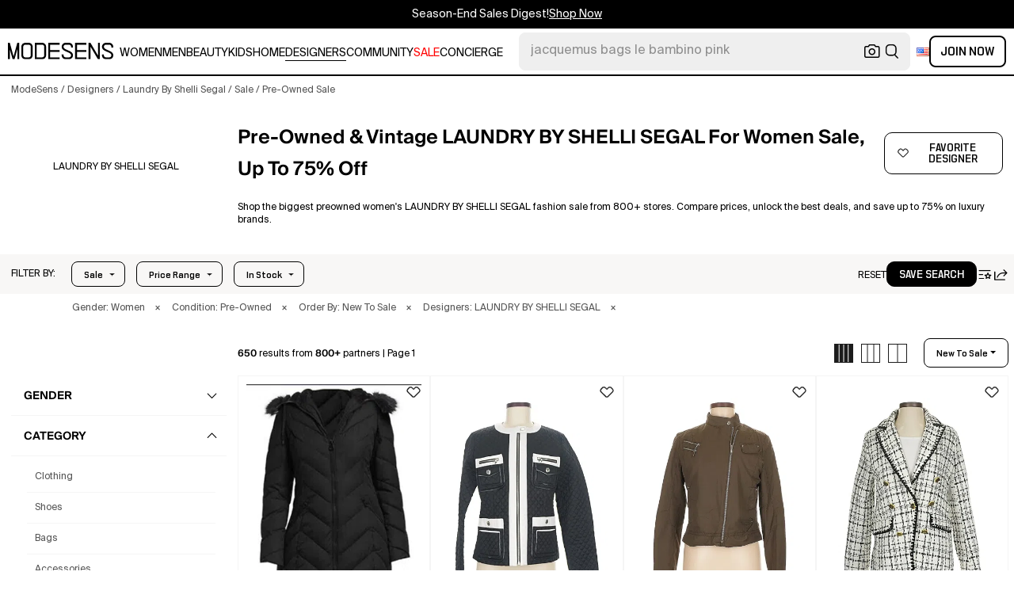

--- FILE ---
content_type: text/html; charset=utf-8
request_url: https://modesens.com/designers/laundry-by-shelli-segal/sale/pre-owned/
body_size: 91817
content:
<!doctype html>
<html data-n-head-ssr lang="en-us" class="lang-en " data-n-head="%7B%22lang%22:%7B%22ssr%22:%22en-us%22%7D,%22class%22:%7B%22ssr%22:%22lang-en%20%22%7D%7D">
  <head >
    <title>Preowned Women&#x27;s LAUNDRY BY SHELLI SEGAL Designer Fashion Sale – Up to 75% Off  | ModeSens</title><meta data-n-head="ssr" charset="utf-8"><meta data-n-head="ssr" name="viewport" content="width=device-width, initial-scale=1.0, minimum-scale=1.0, maximum-scale=1.0, user-scalable=no"><meta data-n-head="ssr" name="ir-site-verification-token" value="-1470320165"><meta data-n-head="ssr" http-equiv="Content-Security-Policy" content="upgrade-insecure-requests"><meta data-n-head="ssr" property="og:type" content="website"><meta data-n-head="ssr" property="og:site_name" content="ModeSens"><meta data-n-head="ssr" property="fb:app_id" content="822420867799662"><meta data-n-head="ssr" name="theme-color" content="#FFF"><meta data-n-head="ssr" property="og:locale" content="en_us"><meta data-n-head="ssr" property="og:locale:alternate" content="en_US"><meta data-n-head="ssr" property="og:locale:alternate" content="zh_CN"><meta data-n-head="ssr" name="mobile-web-app-capable" content="yes"><meta data-n-head="ssr" name="apple-mobile-web-app-status-bar-style" content="default "><meta data-n-head="ssr" name="apple-itunes-app" content="app-id=976201094, app-argument=https://modesens.com/designers/laundry-by-shelli-segal/sale/pre-owned/"><meta data-n-head="ssr" name="google-play-app" content="app-id=com.modesens.androidapp"><meta data-n-head="ssr" data-hid="description" name="description" content="Shop the biggest preowned women&#x27;s LAUNDRY BY SHELLI SEGAL fashion sale from 800+ stores. Compare prices, unlock the best deals, and save up to 75% on luxury brands."><meta data-n-head="ssr" data-hid="twitter:url" name="twitter:url" content="https://modesens.com/designers/laundry-by-shelli-segal/sale/pre-owned/"><meta data-n-head="ssr" data-hid="twitter:title" name="twitter:title" content="Preowned Women&#x27;s LAUNDRY BY SHELLI SEGAL Designer Fashion Sale – Up to 75% Off | ModeSens"><meta data-n-head="ssr" data-hid="twitter:description" name="twitter:description" content="Shop the biggest preowned women&#x27;s LAUNDRY BY SHELLI SEGAL fashion sale from 800+ stores. Compare prices, unlock the best deals, and save up to 75% on luxury brands."><meta data-n-head="ssr" data-hid="twitter:image:src" name="twitter:image:src" content="https://cdn.modesens.com/availability/laundry-by-shelli-segal-laundry-shelli-segal-women-winter-puffer-parka-hood-maxi-coat-jacket-size-xxl-black-52495729?w=400"><meta data-n-head="ssr" property="og:url" content="https://modesens.com/designers/laundry-by-shelli-segal/sale/pre-owned/"><meta data-n-head="ssr" property="og:title" content="Preowned Women&#x27;s LAUNDRY BY SHELLI SEGAL Designer Fashion Sale – Up to 75% Off | ModeSens"><meta data-n-head="ssr" property="og:description" content="Shop the biggest preowned women&#x27;s LAUNDRY BY SHELLI SEGAL fashion sale from 800+ stores. Compare prices, unlock the best deals, and save up to 75% on luxury brands."><meta data-n-head="ssr" property="og:image" content="https://cdn.modesens.com/availability/laundry-by-shelli-segal-laundry-shelli-segal-women-winter-puffer-parka-hood-maxi-coat-jacket-size-xxl-black-52495729?w=400"><meta data-n-head="ssr" name="twitter:card" content="summary_large_image"><meta data-n-head="ssr" name="robots" content="max-image-preview:large"><meta data-n-head="ssr" property="og:image" content="https://cdn.modesens.com/availability/laundry-by-shelli-segal-laundry-shelli-segal-women-winter-puffer-parka-hood-maxi-coat-jacket-size-xxl-black-52495729?w=400"><meta data-n-head="ssr" property="og:image" content="https://cdn.modesens.com/availability/laundry-by-shelli-segal-jacket-blue-114785729?w=400"><meta data-n-head="ssr" property="og:image" content="https://cdn.modesens.com/availability/laundry-by-shelli-segal-jacket-green-114809761?w=400"><meta data-n-head="ssr" property="og:image" content="https://cdn.modesens.com/availability/laundry-by-shelli-segal-blazer-jacket-white-114927806?w=400"><meta data-n-head="ssr" property="og:image" content="https://cdn.modesens.com/availability/laundry-by-shelli-segal-raincoat-white-115016230?w=400"><meta data-n-head="ssr" property="og:image" content="https://cdn.modesens.com/availability/laundry-by-shelli-segal-blazer-jacket-gray-115284156?w=400"><meta data-n-head="ssr" property="og:image" content="https://cdn.modesens.com/availability/laundry-by-shelli-segal-blazer-jacket-blue-115288750?w=400"><meta data-n-head="ssr" property="og:image" content="https://cdn.modesens.com/availability/laundry-by-shelli-segal-blazer-jacket-gray-114652911?w=400"><link data-n-head="ssr" rel="preconnect" href="https://cdn.modesens.com"><link data-n-head="ssr" rel="icon" type="image/png" sizes="32x32" href="https://cdn.modesens.com/static/img/20250910M_32x32.png"><link data-n-head="ssr" rel="icon" type="image/png" sizes="16x16" href="https://cdn.modesens.com/static/img/20250910M_16x16.png"><link data-n-head="ssr" rel="icon" type="image/png" sizes="48x48" href="https://cdn.modesens.com/static/img/20250910M_48x48.png"><link data-n-head="ssr" rel="icon" type="image/png" sizes="192x192" href="https://cdn.modesens.com/static/img/20250910M_192x192.png"><link data-n-head="ssr" rel="apple-touch-icon" type="image/png" sizes="167x167" href="https://cdn.modesens.com/static/img/20250910M_167x167.png"><link data-n-head="ssr" rel="apple-touch-icon" type="image/png" sizes="180x180" href="https://cdn.modesens.com/static/img/20250910M_180x180.png"><link data-n-head="ssr" rel="chrome-webstore-item" href="https://chrome.google.com/webstore/detail/cmfmhegpbogfmojekmidappigcfbgbcb"><link data-n-head="ssr" rel="manifest" href="/manifest.json"><link data-n-head="ssr" data-hid="canonical" rel="canonical" href="https://modesens.com/designers/laundry-by-shelli-segal/sale/pre-owned/"><link data-n-head="ssr" data-hid="next" rel="next" href="https://modesens.com/designers/laundry-by-shelli-segal/sale/pre-owned/?page=2"><link data-n-head="ssr" data-hid="alternate-hreflang-en-us" rel="alternate" href="https://modesens.com/designers/laundry-by-shelli-segal/sale/pre-owned/" hreflang="en-us"><link data-n-head="ssr" data-hid="alternate-hreflang-en-gb" rel="alternate" href="https://modesens.com/en-gb/designers/laundry-by-shelli-segal/sale/pre-owned/" hreflang="en-gb"><link data-n-head="ssr" data-hid="alternate-hreflang-zh-cn" rel="alternate" href="https://modesens.cn/designers/laundry-by-shelli-segal/sale/pre-owned/" hreflang="zh-cn"><link data-n-head="ssr" data-hid="alternate-hreflang-x-default" rel="alternate" href="https://modesens.com/designers/laundry-by-shelli-segal/sale/pre-owned/" hreflang="x-default"><link data-n-head="ssr" rel="preload" href="https://cdn.modesens.com/availability/laundry-by-shelli-segal-laundry-shelli-segal-women-winter-puffer-parka-hood-maxi-coat-jacket-size-xxl-black-52495729?w=400" as="image"><link data-n-head="ssr" rel="preload" href="https://cdn.modesens.com/availability/laundry-by-shelli-segal-jacket-blue-114785729?w=400" as="image"><link data-n-head="ssr" rel="preload" href="https://cdn.modesens.com/availability/laundry-by-shelli-segal-jacket-green-114809761?w=400" as="image"><link data-n-head="ssr" rel="preload" href="https://cdn.modesens.com/availability/laundry-by-shelli-segal-blazer-jacket-white-114927806?w=400" as="image"><link data-n-head="ssr" rel="preload" href="https://cdn.modesens.com/availability/laundry-by-shelli-segal-raincoat-white-115016230?w=400" as="image"><link data-n-head="ssr" rel="preload" href="https://cdn.modesens.com/availability/laundry-by-shelli-segal-blazer-jacket-gray-115284156?w=400" as="image"><link data-n-head="ssr" rel="preload" href="https://cdn.modesens.com/availability/laundry-by-shelli-segal-blazer-jacket-blue-115288750?w=400" as="image"><link data-n-head="ssr" rel="preload" href="https://cdn.modesens.com/availability/laundry-by-shelli-segal-blazer-jacket-gray-114652911?w=400" as="image"><script data-n-head="ssr">(function(w,d,s,l,i){w[l]=w[l]||[];w[l].push({'gtm.start':
        new Date().getTime(),event:'gtm.js'});var f=d.getElementsByTagName(s)[0],
        j=d.createElement(s),dl=l!='dataLayer'?'&l='+l:'';j.async=true;j.src=
        'https://www.googletagmanager.com/gtm.js?id='+i+dl;f.parentNode.insertBefore(j,f);
        })(window,document,'script','dataLayer','GTM-5FPW2R8');</script><script data-n-head="ssr">
          window.ms_page_type = 'plpdesignerpreowned'
          window.dataLayer = window.dataLayer || [];
          function gtag(){dataLayer.push(arguments);}
          gtag('js', new Date());
          var uid = ''
          var email = '';
          var config_data = {}
          config_data.content_group = 'plpdesignerpreowned'
          config_data.exp_variant_string = ''
          config_data.screen_width = window.innerWidth
          if (uid) {
            config_data.user_id = uid
          }
          if (undefined) {
            config_data.cookie_flags = 'SameSite=None;Secure'
          }
          gtag('config', 'G-DJWKGXM3TP', config_data);
          if (uid) {
            gtag('set', 'user_properties', {
              user_level: ''
            })
          }
          function gtagEvent(eventName, parameters) {
            let _parameters = { ...parameters }
            if (!_parameters.page_type) {
              _parameters.page_type = window.$nuxt.$store.state.pageType || window.$nuxt.$route.path
            }
            if (uid && !_parameters.lsuid) {
              _parameters.lsuid = uid
            }
            let _eventName = undefined ? eventName + '_ex' : eventName
            gtag('event', _eventName, {
              ..._parameters
            })
          }
          //写cookies
          function setCookie(name, value, days = 30) {
            var exp = new Date()
            exp.setTime(exp.getTime() + days * 24 * 60 * 60 * 1000)
            document.cookie = name + '=' + encodeURIComponent(value) + ';expires=' + exp.toGMTString() + ';path=/'
          }

          //读取cookies
          function getCookie(name) {
            var reg = new RegExp('(^| )' + name + '=([^;]*)(;|$)')
            var arr = document.cookie.match(reg)
            if (arr) return decodeURIComponent(arr[2])
            else return null
          }

          //删除cookies
          function delCookie(name) {
            //获取cookie
            var data = getCookie(name)
            //如果获取到cookie则重新设置cookie的生存周期为过去时间
            if (data) {
              setCookie(name, data, -1)
            }
          }
          gtag('get', 'G-DJWKGXM3TP', 'session_id', id => {
            sessionStorage.setItem('ms_gsid', id)
            let key = 'gsid'
            let osid = getCookie(key)
            if (id && osid !== id) {
              delCookie(key)
              setCookie(key, id, 1)
            }
          })
          gtag('get', 'G-DJWKGXM3TP', 'client_id', id => {
            sessionStorage.setItem('ms_gcid', id)
            let key = 'gcid'
            let ocid = getCookie(key)
            if (id && ocid !== id) {
              delCookie(key)
              setCookie(key, id, 30)
            }
          })
          if (['paid_membership_landing', 'closetownermembership', 'cart'].includes(config_data.content_group)) {
            let view_page_info = getCookie('where_openpage') || ''
            if (view_page_info) {
              delCookie('where_openpage')
            }
            view_page_info = view_page_info ? view_page_info.split(';') : []
            let component_type = view_page_info[0] 
            let value = view_page_info[1]
            gtagEvent('view_page', {
              value_type: 'web',
              value,
              component_type,
              page_type: 'plpdesignerpreowned'
            })
          }
          </script><script data-n-head="ssr" data-hid="ldjson-schema" type="application/ld+json">{"@context":"https://schema.org","@type":"BreadcrumbList","itemListElement":[{"@type":"ListItem","position":1,"name":"ModeSens","item":"https://modesens.com/"},{"@type":"ListItem","position":2,"name":"Designers","item":"https://modesens.com/designers/"},{"@type":"ListItem","position":3,"name":"Laundry By Shelli Segal","item":"https://modesens.com/designers/laundry-by-shelli-segal/"},{"@type":"ListItem","position":4,"name":"Sale","item":"https://modesens.com/designers/laundry-by-shelli-segal/sale/"},{"@type":"ListItem","position":5,"name":"Pre-Owned Sale","item":"https://modesens.com/designers/laundry-by-shelli-segal/sale/pre-owned/"}]}</script><script data-n-head="ssr" data-hid="ldjson-schema" type="application/ld+json">{"@context":"https://schema.org/","@type":"ItemList","itemListElement":[{"@type":"Product","name":"Pre-owned Laundry Shelli Segal Women's Winter Puffer Parka Hood Maxi Coat Jacket Size Xxl In Black","offers":{"@type":"Offer","url":"/product/laundry-by-shelli-segal-laundry-shelli-segal-women-winter-puffer-parka-hood-maxi-coat-jacket-size-xxl-black-51176633/","price":"230","priceCurrency":"USD","itemCondition":"http://schema.org/UsedCondition","availability":"http://schema.org/InStock"},"image":"https://cdn.modesens.com/availability/laundry-by-shelli-segal-laundry-shelli-segal-women-winter-puffer-parka-hood-maxi-coat-jacket-size-xxl-black-52495729?w=400","brand":"LAUNDRY BY SHELLI SEGAL","description":"Laundry Shelli Segal Women's Winter Puffer Parka Hood Maxi coat Jacket size XXL Laundry Shelli Segal Women's Winter Puffer Parka Hood Maxi coat Jacket size XXL Click image to enlarge Description Laundry by Shelli Segal Size XXL Brand new with tag Style: T823401 Please check the actual measurements below Fixed drawstring hood with faux fur lining, zip-detachable faux fur trim at edge of hood Chevron-quilted front and long sleeves, two-way front zip closure Two side zip pockets, filled, lined Imported MATERIAL & CARE Shell, back, lining & fill: polyester; faux fur trim: modacrylic/polyester; faux fur hood lining: polyester Body: machine wash; faux fur trim: gentle wash or dry clean I took the actual measurement for the coat as follow;  Size: XXL BUST: all around the coat: 50\". WAIST: 48\" HIPS: all around the coat : 54\"  From shoulder to shoulder: 18\" SLEEVES: From shoulder to cuff : 24 1/2\" LENGTH: from the center neck to the hem: 44\"","position":1},{"@type":"Product","name":"Pre-owned Jacket In Blue","offers":{"@type":"Offer","url":"/product/laundry-by-shelli-segal-jacket-blue-121889543/","price":"41","priceCurrency":"USD","itemCondition":"http://schema.org/UsedCondition","availability":"http://schema.org/InStock"},"image":"https://cdn.modesens.com/availability/laundry-by-shelli-segal-jacket-blue-114785729?w=400","brand":"LAUNDRY BY SHELLI SEGAL","description":"Laundry by Shelli Segal Jacket, Size: Medium. Item Details: Blue, Women's Jackets & Outerwear, 100% Polyester","position":2},{"@type":"Product","name":"Pre-owned Jacket In Green","offers":{"@type":"Offer","url":"/product/laundry-by-shelli-segal-jacket-green-121907700/","price":"38","priceCurrency":"USD","itemCondition":"http://schema.org/UsedCondition","availability":"http://schema.org/InStock"},"image":"https://cdn.modesens.com/availability/laundry-by-shelli-segal-jacket-green-114809761?w=400","brand":"LAUNDRY BY SHELLI SEGAL","description":"Laundry by Shelli Segal Jacket, Size: Medium. Item Details: Green, Solid Pattern, Utility Jacket, Women's Jackets & Outerwear, Cotton/Nylon","position":3},{"@type":"Product","name":"Pre-owned Blazer Jacket In White","offers":{"@type":"Offer","url":"/product/laundry-by-shelli-segal-blazer-jacket-white-122040252/","price":"48","priceCurrency":"USD","itemCondition":"http://schema.org/UsedCondition","availability":"http://schema.org/InStock"},"image":"https://cdn.modesens.com/availability/laundry-by-shelli-segal-blazer-jacket-white-114927806?w=400","brand":"LAUNDRY BY SHELLI SEGAL","description":"Laundry by Shelli Segal Blazer, Size: Small. Item Details: Ivory, Tweed Pattern, Women's Jackets & Outerwear","position":4},{"@type":"Product","name":"Pre-owned Raincoat In White","offers":{"@type":"Offer","url":"/product/laundry-by-shelli-segal-raincoat-white-122102319/","price":"39","priceCurrency":"USD","itemCondition":"http://schema.org/UsedCondition","availability":"http://schema.org/InStock"},"image":"https://cdn.modesens.com/availability/laundry-by-shelli-segal-raincoat-white-115016230?w=400","brand":"LAUNDRY BY SHELLI SEGAL","description":"Laundry by Shelli Segal Raincoat, Size: Medium. Item Details: Ivory, Women's Jackets & Outerwear, 100% Polyurethane","position":5},{"@type":"Product","name":"Pre-owned Blazer Jacket In Gray","offers":{"@type":"Offer","url":"/product/laundry-by-shelli-segal-blazer-jacket-gray-122301165/","price":"48","priceCurrency":"USD","itemCondition":"http://schema.org/UsedCondition","availability":"http://schema.org/InStock"},"image":"https://cdn.modesens.com/availability/laundry-by-shelli-segal-blazer-jacket-gray-115284156?w=400","brand":"LAUNDRY BY SHELLI SEGAL","description":"Laundry by Shelli Segal Blazer, Size: 6. Item Details: Gray, Women's Jackets & Outerwear, Polyester/Spandex","position":6},{"@type":"Product","name":"Pre-owned Blazer Jacket In Blue","offers":{"@type":"Offer","url":"/product/laundry-by-shelli-segal-blazer-jacket-blue-122304355/","price":"48","priceCurrency":"USD","itemCondition":"http://schema.org/UsedCondition","availability":"http://schema.org/InStock"},"image":"https://cdn.modesens.com/availability/laundry-by-shelli-segal-blazer-jacket-blue-115288750?w=400","brand":"LAUNDRY BY SHELLI SEGAL","description":"Laundry by Shelli Segal Blazer, Size: 8. Item Details: Blue, Print Pattern, Women's Jackets & Outerwear, Cotton/Polyester","position":7},{"@type":"Product","name":"Pre-owned Blazer Jacket In Gray","offers":{"@type":"Offer","url":"/product/laundry-by-shelli-segal-blazer-jacket-gray-121788448/","price":"32","priceCurrency":"USD","itemCondition":"http://schema.org/UsedCondition","availability":"http://schema.org/InStock"},"image":"https://cdn.modesens.com/availability/laundry-by-shelli-segal-blazer-jacket-gray-114652911?w=400","brand":"LAUNDRY BY SHELLI SEGAL","description":"Laundry by Shelli Segal Blazer, Size: 6. Item Details: Gray, Women's Jackets & Outerwear, Polyester/Rayon/Spandex","position":8},{"@type":"Product","name":"Pre-owned Jacket In Black","offers":{"@type":"Offer","url":"/product/laundry-by-shelli-segal-jacket-black-122513338/","price":"39","priceCurrency":"USD","itemCondition":"http://schema.org/UsedCondition","availability":"http://schema.org/InStock"},"image":"https://cf-assets-thredup.thredup.com/assets/802612719/xlarge.jpg","brand":"LAUNDRY BY SHELLI SEGAL","description":"Laundry by Shelli Segal Jacket, Size: 4. Item Details: Black, Women's Jackets & Outerwear, Polyester/Rayon/Spandex","position":9},{"@type":"Product","name":"Pre-owned Blazer Jacket In Black","offers":{"@type":"Offer","url":"/product/laundry-by-shelli-segal-blazer-jacket-black-121779072/","price":"20","priceCurrency":"USD","itemCondition":"http://schema.org/UsedCondition","availability":"http://schema.org/InStock"},"image":"https://cdn.modesens.com/availability/laundry-by-shelli-segal-blazer-jacket-black-114641229?w=400","brand":"LAUNDRY BY SHELLI SEGAL","description":"Laundry by Shelli Segal Blazer, Size: 6. Item Details: Black, Women's Jackets & Outerwear, Polyester/Spandex","position":10},{"@type":"Product","name":"Pre-owned Blazer Jacket In White","offers":{"@type":"Offer","url":"/product/laundry-by-shelli-segal-blazer-jacket-white-122558552/","price":"48","priceCurrency":"USD","itemCondition":"http://schema.org/UsedCondition","availability":"http://schema.org/InStock"},"image":"https://cf-assets-thredup.thredup.com/assets/742535181/xlarge.jpg","brand":"LAUNDRY BY SHELLI SEGAL","description":"Laundry by Shelli Segal Blazer, Size: 12. Item Details: White, Houndstooth Pattern, Women's Jackets & Outerwear, Elastane/Viscose/Polyester","position":11},{"@type":"Product","name":"Pre-owned Jacket In Black","offers":{"@type":"Offer","url":"/product/laundry-by-shelli-segal-jacket-black-121900679/","price":"29","priceCurrency":"USD","itemCondition":"http://schema.org/UsedCondition","availability":"http://schema.org/InStock"},"image":"https://cdn.modesens.com/availability/laundry-by-shelli-segal-jacket-black-114800573?w=400","brand":"LAUNDRY BY SHELLI SEGAL","description":"Laundry by Shelli Segal Jacket, Size: 2. Item Details: Black, Metallic Pattern, Women's Jackets & Outerwear, 100% Polyester","position":12},{"@type":"Product","name":"Pre-owned Blazer Jacket In Brown","offers":{"@type":"Offer","url":"/product/laundry-by-shelli-segal-blazer-jacket-brown-121897779/","price":"40","priceCurrency":"USD","itemCondition":"http://schema.org/UsedCondition","availability":"http://schema.org/InStock"},"image":"https://cdn.modesens.com/availability/laundry-by-shelli-segal-blazer-jacket-brown-114796544?w=400","brand":"LAUNDRY BY SHELLI SEGAL","description":"Laundry by Shelli Segal Blazer, Size: 6. Item Details: Tan, Women's Jackets & Outerwear, 100% Acetate","position":13},{"@type":"Product","name":"Pre-owned Jacket In Green","offers":{"@type":"Offer","url":"/product/laundry-by-shelli-segal-jacket-green-121997071/","price":"40","priceCurrency":"USD","itemCondition":"http://schema.org/UsedCondition","availability":"http://schema.org/InStock"},"image":"https://cdn.modesens.com/availability/laundry-by-shelli-segal-jacket-green-114866127?w=400","brand":"LAUNDRY BY SHELLI SEGAL","description":"Laundry by Shelli Segal Jacket, Size: X-Small. Item Details: Green, Women's Jackets & Outerwear, Elastane/Polyester","position":14},{"@type":"Product","name":"Pre-owned Blazer Jacket In Black","offers":{"@type":"Offer","url":"/product/laundry-by-shelli-segal-blazer-jacket-black-122020308/","price":"183","priceCurrency":"USD","itemCondition":"http://schema.org/UsedCondition","availability":"http://schema.org/InStock"},"image":"https://cdn.modesens.com/availability/laundry-by-shelli-segal-blazer-jacket-black-114899502?w=400","brand":"LAUNDRY BY SHELLI SEGAL","description":"Laundry by Shelli Segal Blazer, Size: 8. Item Details: Black, Women's Jackets & Outerwear","position":15},{"@type":"Product","name":"Pre-owned Jacket In Pink","offers":{"@type":"Offer","url":"/product/laundry-by-shelli-segal-jacket-pink-122170692/","price":"44","priceCurrency":"USD","itemCondition":"http://schema.org/UsedCondition","availability":"http://schema.org/InStock"},"image":"https://cdn.modesens.com/availability/laundry-by-shelli-segal-jacket-pink-115099100?w=400","brand":"LAUNDRY BY SHELLI SEGAL","description":"Laundry by Shelli Segal Jacket, Size: X-Large. Item Details: Pink, Women's Jackets & Outerwear, Polyester/Spandex","position":16},{"@type":"Product","name":"Pre-owned Blazer Jacket In White","offers":{"@type":"Offer","url":"/product/laundry-by-shelli-segal-blazer-jacket-white-122217212/","price":"48","priceCurrency":"USD","itemCondition":"http://schema.org/UsedCondition","availability":"http://schema.org/InStock"},"image":"https://cdn.modesens.com/availability/laundry-by-shelli-segal-blazer-jacket-white-115165273?w=400","brand":"LAUNDRY BY SHELLI SEGAL","description":"Laundry by Shelli Segal Blazer, Size: 12. Item Details: Ivory, Women's Jackets & Outerwear, Polyester/Rayon/Spandex","position":17},{"@type":"Product","name":"Pre-owned Raincoat In Blue","offers":{"@type":"Offer","url":"/product/laundry-by-shelli-segal-raincoat-blue-122289706/","price":"39","priceCurrency":"USD","itemCondition":"http://schema.org/UsedCondition","availability":"http://schema.org/InStock"},"image":"https://cdn.modesens.com/availability/laundry-by-shelli-segal-raincoat-blue-115267954?w=400","brand":"LAUNDRY BY SHELLI SEGAL","description":"Laundry by Shelli Segal Raincoat, Size: X-Small. Item Details: Blue, Women's Jackets & Outerwear","position":18},{"@type":"Product","name":"Pre-owned Trenchcoat In Brown","offers":{"@type":"Offer","url":"/product/laundry-by-shelli-segal-trenchcoat-brown-122274140/","price":"44","priceCurrency":"USD","itemCondition":"http://schema.org/UsedCondition","availability":"http://schema.org/InStock"},"image":"https://cdn.modesens.com/availability/laundry-by-shelli-segal-trenchcoat-brown-115245870?w=400","brand":"LAUNDRY BY SHELLI SEGAL","description":"Laundry by Shelli Segal Trenchcoat, Size: Small. Item Details: Tan, Women's Jackets & Outerwear, Cotton/Nylon","position":19},{"@type":"Product","name":"Pre-owned Jacket In Black","offers":{"@type":"Offer","url":"/product/laundry-by-shelli-segal-jacket-black-122296192/","price":"46","priceCurrency":"USD","itemCondition":"http://schema.org/UsedCondition","availability":"http://schema.org/InStock"},"image":"https://cdn.modesens.com/availability/laundry-by-shelli-segal-jacket-black-115277137?w=400","brand":"LAUNDRY BY SHELLI SEGAL","description":"Laundry by Shelli Segal Jacket, Size: Large. Item Details: Black, Argyle Pattern, Women's Jackets & Outerwear, 100% Polyester","position":20},{"@type":"Product","name":"Pre-owned Coat In Burgundy","offers":{"@type":"Offer","url":"/product/laundry-by-shelli-segal-coat-burgundy-122302245/","price":"183","priceCurrency":"USD","itemCondition":"http://schema.org/UsedCondition","availability":"http://schema.org/InStock"},"image":"https://cdn.modesens.com/availability/laundry-by-shelli-segal-coat-burgundy-115285703?w=400","brand":"LAUNDRY BY SHELLI SEGAL","description":"Laundry by Shelli Segal Coat, Size: X-Small. Item Details: Burgundy, Women's Jackets & Outerwear, Polyester/Wool","position":21},{"@type":"Product","name":"Pre-owned Coat In Black","offers":{"@type":"Offer","url":"/product/laundry-by-shelli-segal-coat-black-122463125/","price":"48","priceCurrency":"USD","itemCondition":"http://schema.org/UsedCondition","availability":"http://schema.org/InStock"},"image":"https://cf-assets-thredup.thredup.com/assets/802833033/xlarge.jpg","brand":"LAUNDRY BY SHELLI SEGAL","description":"Laundry by Shelli Segal Coat, Size: Small. Item Details: Black, Women's Jackets & Outerwear, 100% Polyester","position":22},{"@type":"Product","name":"Pre-owned Blazer Jacket In Gray","offers":{"@type":"Offer","url":"/product/laundry-by-shelli-segal-blazer-jacket-gray-121786664/","price":"41","priceCurrency":"USD","itemCondition":"http://schema.org/UsedCondition","availability":"http://schema.org/InStock"},"image":"https://cdn.modesens.com/availability/laundry-by-shelli-segal-blazer-jacket-gray-114650698?w=400","brand":"LAUNDRY BY SHELLI SEGAL","description":"Laundry by Shelli Segal Blazer, Size: 8. Item Details: Gray, Houndstooth Pattern, Women's Jackets & Outerwear, Polyester/Rayon/Spandex","position":23},{"@type":"Product","name":"Pre-owned Blazer Jacket In Black","offers":{"@type":"Offer","url":"/product/laundry-by-shelli-segal-blazer-jacket-black-121807523/","price":"15","priceCurrency":"USD","itemCondition":"http://schema.org/UsedCondition","availability":"http://schema.org/InStock"},"image":"https://cdn.modesens.com/availability/laundry-by-shelli-segal-blazer-jacket-black-114676628?w=400","brand":"LAUNDRY BY SHELLI SEGAL","description":"Laundry by Shelli Segal Blazer, Size: 4. Item Details: Black, Women's Jackets & Outerwear, 100% Acetate","position":24},{"@type":"Product","name":"Pre-owned Blazer Jacket In Black","offers":{"@type":"Offer","url":"/product/laundry-by-shelli-segal-blazer-jacket-black-121834529/","price":"33","priceCurrency":"USD","itemCondition":"http://schema.org/UsedCondition","availability":"http://schema.org/InStock"},"image":"https://cdn.modesens.com/availability/laundry-by-shelli-segal-blazer-jacket-black-114710638?w=400","brand":"LAUNDRY BY SHELLI SEGAL","description":"Laundry by Shelli Segal Blazer, Size: 4. Item Details: Black, Women's Jackets & Outerwear, Polyester/Rayon/Spandex","position":25},{"@type":"Product","name":"Pre-owned Jacket In White","offers":{"@type":"Offer","url":"/product/laundry-by-shelli-segal-jacket-white-121829583/","price":"39","priceCurrency":"USD","itemCondition":"http://schema.org/UsedCondition","availability":"http://schema.org/InStock"},"image":"https://cdn.modesens.com/availability/laundry-by-shelli-segal-jacket-white-114704380?w=400","brand":"LAUNDRY BY SHELLI SEGAL","description":"Laundry by Shelli Segal Jacket, Size: 2. Item Details: Ivory, Tweed Pattern, Women's Jackets & Outerwear, Acrylic/Rayon","position":26},{"@type":"Product","name":"Pre-owned Blazer Jacket","offers":{"@type":"Offer","url":"/product/laundry-by-shelli-segal-blazer-jacket-121700813/","price":"21","priceCurrency":"USD","itemCondition":"http://schema.org/UsedCondition","availability":"http://schema.org/InStock"},"image":"https://cdn.modesens.com/availability/laundry-by-shelli-segal-blazer-jacket-114553111?w=400","brand":"LAUNDRY BY SHELLI SEGAL","description":"Laundry by Shelli Segal Blazer, Size: 4. Item Details: Blue, Women's Jackets & Outerwear, 100% Acetate","position":27},{"@type":"Product","name":"Pre-owned Pullover Sweater In Pink","offers":{"@type":"Offer","url":"/product/laundry-by-shelli-segal-pullover-sweater-pink-121857830/","price":"36","priceCurrency":"USD","itemCondition":"http://schema.org/UsedCondition","availability":"http://schema.org/InStock"},"image":"https://cdn.modesens.com/availability/laundry-by-shelli-segal-pullover-sweater-pink-114742523?w=400","brand":"LAUNDRY BY SHELLI SEGAL","description":"Laundry by Shelli Segal Pullover Sweater, Size: Small. Item Details: Pink, Cold Shoulder Neckline, 3/4 Sleeve, Women's Tops","position":28},{"@type":"Product","name":"Pre-owned Cardigan Sweater In Blue","offers":{"@type":"Offer","url":"/product/laundry-by-shelli-segal-cardigan-sweater-blue-122107913/","price":"41","priceCurrency":"USD","itemCondition":"http://schema.org/UsedCondition","availability":"http://schema.org/InStock"},"image":"https://cdn.modesens.com/availability/laundry-by-shelli-segal-cardigan-sweater-blue-115024080?w=400","brand":"LAUNDRY BY SHELLI SEGAL","description":"Laundry by Shelli Segal Cardigan, Size: Small. Item Details: Blue, Square Neckline, 3/4 Sleeve, Women's Sweaters & Sweatshirts, Polyester/Rayon/Spandex","position":29},{"@type":"Product","name":"Pre-owned Cardigan Sweater In Gray","offers":{"@type":"Offer","url":"/product/laundry-by-shelli-segal-cardigan-sweater-gray-122101359/","price":"33","priceCurrency":"USD","itemCondition":"http://schema.org/UsedCondition","availability":"http://schema.org/InStock"},"image":"https://cdn.modesens.com/availability/laundry-by-shelli-segal-cardigan-sweater-gray-115014880?w=400","brand":"LAUNDRY BY SHELLI SEGAL","description":"Laundry by Shelli Segal Cardigan, Size: 8. Item Details: Gray, Keyhole Neckline, 3/4 Sleeve, Women's Sweaters & Sweatshirts, Wool/Other Materials","position":30},{"@type":"Product","name":"Pre-owned Cardigan Sweater In Black","offers":{"@type":"Offer","url":"/product/laundry-by-shelli-segal-cardigan-sweater-black-122197193/","price":"39","priceCurrency":"USD","itemCondition":"http://schema.org/UsedCondition","availability":"http://schema.org/InStock"},"image":"https://cdn.modesens.com/availability/laundry-by-shelli-segal-cardigan-sweater-black-115136831?w=400","brand":"LAUNDRY BY SHELLI SEGAL","description":"Laundry by Shelli Segal Cardigan, Size: 12. Item Details: Black, One Shoulder Neckline, Short Sleeve, Women's Sweaters & Sweatshirts, Polyester/Spandex","position":31},{"@type":"Product","name":"Pre-owned Cashmere Cardigan Sweater In Pink","offers":{"@type":"Offer","url":"/product/laundry-by-shelli-segal-cashmere-cardigan-sweater-pink-122205980/","price":"49","priceCurrency":"USD","itemCondition":"http://schema.org/UsedCondition","availability":"http://schema.org/InStock"},"image":"https://cf-assets-thredup.thredup.com/assets/792837240/xlarge.jpg","brand":"LAUNDRY BY SHELLI SEGAL","description":"Laundry by Shelli Segal Cashmere Cardigan, Size: Small. Item Details: Pink, Ruffles Neckline, Long Sleeve, Women's Sweaters & Sweatshirts, 100% Cashmere, True To Size","position":32},{"@type":"Product","name":"Pre-owned Cardigan Sweater In Black","offers":{"@type":"Offer","url":"/product/laundry-by-shelli-segal-cardigan-sweater-black-122210864/","price":"39","priceCurrency":"USD","itemCondition":"http://schema.org/UsedCondition","availability":"http://schema.org/InStock"},"image":"https://cdn.modesens.com/availability/laundry-by-shelli-segal-cardigan-sweater-black-115156288?w=400","brand":"LAUNDRY BY SHELLI SEGAL","description":"Laundry by Shelli Segal Cardigan, Size: Large. Item Details: Black, Plunge Neckline, Long Sleeve, Women's Sweaters & Sweatshirts","position":33},{"@type":"Product","name":"Pre-owned Cardigan Sweater In Brown","offers":{"@type":"Offer","url":"/product/laundry-by-shelli-segal-cardigan-sweater-brown-122204875/","price":"39","priceCurrency":"USD","itemCondition":"http://schema.org/UsedCondition","availability":"http://schema.org/InStock"},"image":"https://cdn.modesens.com/availability/laundry-by-shelli-segal-cardigan-sweater-brown-115147718?w=400","brand":"LAUNDRY BY SHELLI SEGAL","description":"Laundry by Shelli Segal Cardigan, Size: Medium. Item Details: Tan, Cowl Neck, Long Sleeve, Women's Sweaters & Sweatshirts","position":34},{"@type":"Product","name":"Pre-owned Pullover Sweater In White","offers":{"@type":"Offer","url":"/product/laundry-by-shelli-segal-pullover-sweater-white-122264587/","price":"34","priceCurrency":"USD","itemCondition":"http://schema.org/UsedCondition","availability":"http://schema.org/InStock"},"image":"https://cdn.modesens.com/availability/laundry-by-shelli-segal-pullover-sweater-white-115232376?w=400","brand":"LAUNDRY BY SHELLI SEGAL","description":"Laundry by Shelli Segal Pullover Sweater, Size: X-Large. Item Details: White, Collared Neckline, Long Sleeve, Zippers, Women's Tops, Viscose/Polyester/Nylon","position":35},{"@type":"Product","name":"Pre-owned Sweatshirt In Brown","offers":{"@type":"Offer","url":"/product/laundry-by-shelli-segal-sweatshirt-brown-121845078/","price":"33","priceCurrency":"USD","itemCondition":"http://schema.org/UsedCondition","availability":"http://schema.org/InStock"},"image":"https://cdn.modesens.com/availability/laundry-by-shelli-segal-sweatshirt-brown-114724695?w=400","brand":"LAUNDRY BY SHELLI SEGAL","description":"Laundry by Shelli Segal Sweatshirt, Size: 3. Item Details: Tan, Keyhole Neckline, 3/4 Sleeve, Junior Tops, 100% Cotton","position":36},{"@type":"Product","name":"Pre-owned Cardigan Sweater In Blue","offers":{"@type":"Offer","url":"/product/laundry-by-shelli-segal-cardigan-sweater-blue-121761729/","price":"31","priceCurrency":"USD","itemCondition":"http://schema.org/UsedCondition","availability":"http://schema.org/InStock"},"image":"https://cdn.modesens.com/availability/laundry-by-shelli-segal-cardigan-sweater-blue-114619597?w=400","brand":"LAUNDRY BY SHELLI SEGAL","description":"Laundry by Shelli Segal Cardigan, Size: 10. Item Details: Blue, Stripes Pattern, Plunge Neckline, 3/4 Sleeve, Women's Sweaters & Sweatshirts, Linen/Viscose","position":37},{"@type":"Product","name":"Pre-owned Cardigan Sweater In Burgundy","offers":{"@type":"Offer","url":"/product/laundry-by-shelli-segal-cardigan-sweater-burgundy-121780295/","price":"47","priceCurrency":"USD","itemCondition":"http://schema.org/UsedCondition","availability":"http://schema.org/InStock"},"image":"https://cdn.modesens.com/availability/laundry-by-shelli-segal-cardigan-sweater-burgundy-114642748?w=400","brand":"LAUNDRY BY SHELLI SEGAL","description":"Laundry by Shelli Segal Cardigan, Size: Large. Item Details: Burgundy, Keyhole Neckline, Long Sleeve, Women's Sweaters & Sweatshirts, Rayon/Polyester","position":38},{"@type":"Product","name":"Pre-owned Jumpsuit In Black","offers":{"@type":"Offer","url":"/product/laundry-by-shelli-segal-jumpsuit-black-121853456/","price":"31","priceCurrency":"USD","itemCondition":"http://schema.org/UsedCondition","availability":"http://schema.org/InStock"},"image":"https://cdn.modesens.com/availability/laundry-by-shelli-segal-jumpsuit-black-114736372?w=400","brand":"LAUNDRY BY SHELLI SEGAL","description":"Laundry by Shelli Segal Jumpsuit, Size: 4. Item Details: Black, Solid Pattern, High Neck, Straight Leg, Sleeveless, Peplum, Women's Dresses","position":39},{"@type":"Product","name":"Pre-owned 3/4 Sleeve Blouse In White","offers":{"@type":"Offer","url":"/product/laundry-by-shelli-segal-34-sleeve-blouse-white-121875453/","price":"32","priceCurrency":"USD","itemCondition":"http://schema.org/UsedCondition","availability":"http://schema.org/InStock"},"image":"https://cdn.modesens.com/availability/laundry-by-shelli-segal-34-sleeve-blouse-white-114766035?w=400","brand":"LAUNDRY BY SHELLI SEGAL","description":"Laundry by Shelli Segal 3/4 Sleeve Blouse, Size: Medium. Item Details: Ivory, Keyhole Neckline, 3/4 Sleeves, Women's Tops, 100% Polyester","position":40},{"@type":"Product","name":"Pre-owned Casual Dress In Blue","offers":{"@type":"Offer","url":"/product/laundry-by-shelli-segal-casual-dress-blue-121871862/","price":"32","priceCurrency":"USD","itemCondition":"http://schema.org/UsedCondition","availability":"http://schema.org/InStock"},"image":"https://cdn.modesens.com/availability/laundry-by-shelli-segal-casual-dress-blue-114760852?w=400","brand":"LAUNDRY BY SHELLI SEGAL","description":"Laundry by Shelli Segal Casual Dress, Size: 8. Item Details: Blue, Print Pattern, Shirtdress, Tie Neck, Knee Length, 3/4 Sleeve, Women's Dresses, Polyester/Spandex","position":41},{"@type":"Product","name":"Pre-owned Casual Dress In Yellow","offers":{"@type":"Offer","url":"/product/laundry-by-shelli-segal-casual-dress-yellow-121873361/","price":"35","priceCurrency":"USD","itemCondition":"http://schema.org/UsedCondition","availability":"http://schema.org/InStock"},"image":"https://cdn.modesens.com/availability/laundry-by-shelli-segal-casual-dress-yellow-114762971?w=400","brand":"LAUNDRY BY SHELLI SEGAL","description":"Laundry by Shelli Segal Casual Dress, Size: 8. Item Details: Yellow, Crew Neck, Knee Length, Short Sleeve, Women's Dresses, 100% Nylon","position":42},{"@type":"Product","name":"Pre-owned Sleeveless Blouse In Black","offers":{"@type":"Offer","url":"/product/laundry-by-shelli-segal-sleeveless-blouse-black-121867998/","price":"23","priceCurrency":"USD","itemCondition":"http://schema.org/UsedCondition","availability":"http://schema.org/InStock"},"image":"https://cdn.modesens.com/availability/laundry-by-shelli-segal-sleeveless-blouse-black-114755350?w=400","brand":"LAUNDRY BY SHELLI SEGAL","description":"Laundry by Shelli Segal Sleeveless Blouse, Size: Large. Item Details: Black, Halter Neckline, Women's Tops","position":43},{"@type":"Product","name":"Pre-owned Casual Dress In Black","offers":{"@type":"Offer","url":"/product/laundry-by-shelli-segal-casual-dress-black-121868600/","price":"29","priceCurrency":"USD","itemCondition":"http://schema.org/UsedCondition","availability":"http://schema.org/InStock"},"image":"https://cdn.modesens.com/availability/laundry-by-shelli-segal-casual-dress-black-114756228?w=400","brand":"LAUNDRY BY SHELLI SEGAL","description":"Laundry by Shelli Segal Casual Dress, Size: 10. Item Details: Black, Crew Neck, Short Length, 3/4 Sleeve, Women's Dresses","position":44},{"@type":"Product","name":"Pre-owned Kimono In Silver","offers":{"@type":"Offer","url":"/product/laundry-by-shelli-segal-kimono-silver-121877298/","price":"21","priceCurrency":"USD","itemCondition":"http://schema.org/UsedCondition","availability":"http://schema.org/InStock"},"image":"https://cdn.modesens.com/availability/laundry-by-shelli-segal-kimono-silver-114768655?w=400","brand":"LAUNDRY BY SHELLI SEGAL","description":"Laundry by Shelli Segal Kimono, Size: X-Small. Item Details: Silver, Plunge Neckline, 3/4 Sleeve, Women's Tops, Polyester/Spandex","position":45},{"@type":"Product","name":"Pre-owned Casual Dress In Blue","offers":{"@type":"Offer","url":"/product/laundry-by-shelli-segal-casual-dress-blue-121880241/","price":"28","priceCurrency":"USD","itemCondition":"http://schema.org/UsedCondition","availability":"http://schema.org/InStock"},"image":"https://cdn.modesens.com/availability/laundry-by-shelli-segal-casual-dress-blue-114772850?w=400","brand":"LAUNDRY BY SHELLI SEGAL","description":"Laundry by Shelli Segal Casual Dress, Size: Medium. Item Details: Blue, Solid Pattern, Sweater Dress, Crew Neck, Short Length, 3/4 Sleeve, Women's Dresses, Polyester/Elastane","position":46},{"@type":"Product","name":"Pre-owned Short Sleeve Blouse In Burgundy","offers":{"@type":"Offer","url":"/product/laundry-by-shelli-segal-short-sleeve-blouse-burgundy-121870415/","price":"27","priceCurrency":"USD","itemCondition":"http://schema.org/UsedCondition","availability":"http://schema.org/InStock"},"image":"https://cdn.modesens.com/availability/laundry-by-shelli-segal-short-sleeve-blouse-burgundy-114758774?w=400","brand":"LAUNDRY BY SHELLI SEGAL","description":"Laundry by Shelli Segal Short Sleeve Blouse, Size: Small. Item Details: Burgundy, Mock Neckline, Short Sleeves, Ruffles, Women's Tops, 100% Polyester","position":47},{"@type":"Product","name":"Pre-owned Casual Dress In Blue","offers":{"@type":"Offer","url":"/product/laundry-by-shelli-segal-casual-dress-blue-121877212/","price":"29","priceCurrency":"USD","itemCondition":"http://schema.org/UsedCondition","availability":"http://schema.org/InStock"},"image":"https://cdn.modesens.com/availability/laundry-by-shelli-segal-casual-dress-blue-114768535?w=400","brand":"LAUNDRY BY SHELLI SEGAL","description":"Laundry by Shelli Segal Casual Dress, Size: 12. Item Details: Blue, Shift, Crew Neck, Short Length, Short Sleeve, Pattern, Women's Dresses, 100% Nylon","position":48},{"@type":"Product","name":"Pre-owned Dress Pants In Black","offers":{"@type":"Offer","url":"/product/laundry-by-shelli-segal-dress-pants-black-121876020/","price":"36","priceCurrency":"USD","itemCondition":"http://schema.org/UsedCondition","availability":"http://schema.org/InStock"},"image":"https://cdn.modesens.com/availability/laundry-by-shelli-segal-dress-pants-black-114766858?w=400","brand":"LAUNDRY BY SHELLI SEGAL","description":"Laundry by Shelli Segal Dress Pants, Size: 6. Item Details: Black, Plaid Pattern, Straight Leg, Regular, Mid/Reg Rise, Women's Bottoms, Polyester/Elastane","position":49},{"@type":"Product","name":"Pre-owned Cocktail Dress In Multi","offers":{"@type":"Offer","url":"/product/laundry-by-shelli-segal-cocktail-dress-multi-121875927/","price":"41","priceCurrency":"USD","itemCondition":"http://schema.org/UsedCondition","availability":"http://schema.org/InStock"},"image":"https://cdn.modesens.com/availability/laundry-by-shelli-segal-cocktail-dress-multi-114766718?w=400","brand":"LAUNDRY BY SHELLI SEGAL","description":"Laundry by Shelli Segal Cocktail Dress, Size: 12. Item Details: Purple, Paisley Pattern, Wrap, Plunge Neckline, Short Length, Short Sleeve, Women's Dresses, 100% Polyester","position":50},{"@type":"Product","name":"Pre-owned Sleeveless Blouse In Blue","offers":{"@type":"Offer","url":"/product/laundry-by-shelli-segal-sleeveless-blouse-blue-121875857/","price":"24","priceCurrency":"USD","itemCondition":"http://schema.org/UsedCondition","availability":"http://schema.org/InStock"},"image":"https://cdn.modesens.com/availability/laundry-by-shelli-segal-sleeveless-blouse-blue-114766612?w=400","brand":"LAUNDRY BY SHELLI SEGAL","description":"Laundry by Shelli Segal Sleeveless Blouse, Size: Medium. Item Details: Blue, Scoop Neck, Women's Tops, 100% Polyester","position":51},{"@type":"Product","name":"Pre-owned 3/4 Sleeve Blouse In Blue","offers":{"@type":"Offer","url":"/product/laundry-by-shelli-segal-34-sleeve-blouse-blue-121876108/","price":"31","priceCurrency":"USD","itemCondition":"http://schema.org/UsedCondition","availability":"http://schema.org/InStock"},"image":"https://cdn.modesens.com/availability/laundry-by-shelli-segal-34-sleeve-blouse-blue-114766993?w=400","brand":"LAUNDRY BY SHELLI SEGAL","description":"Laundry by Shelli Segal 3/4 Sleeve Blouse, Size: Medium. Item Details: Blue, Polka Dots Pattern, Plunge Neckline, 3/4 Sleeves, Women's Tops","position":52},{"@type":"Product","name":"Pre-owned Casual Dress In Blue","offers":{"@type":"Offer","url":"/product/laundry-by-shelli-segal-casual-dress-blue-121881945/","price":"31","priceCurrency":"USD","itemCondition":"http://schema.org/UsedCondition","availability":"http://schema.org/InStock"},"image":"https://cdn.modesens.com/availability/laundry-by-shelli-segal-casual-dress-blue-114775273?w=400","brand":"LAUNDRY BY SHELLI SEGAL","description":"Laundry by Shelli Segal Casual Dress, Size: 6. Item Details: Teal, Shift, Crew Neck, Short Length, Short Sleeve, Pattern, Women's Dresses, 100% Nylon","position":53},{"@type":"Product","name":"Pre-owned Cocktail Dress In Red","offers":{"@type":"Offer","url":"/product/laundry-by-shelli-segal-cocktail-dress-red-121894543/","price":"31","priceCurrency":"USD","itemCondition":"http://schema.org/UsedCondition","availability":"http://schema.org/InStock"},"image":"https://cdn.modesens.com/availability/laundry-by-shelli-segal-cocktail-dress-red-114792371?w=400","brand":"LAUNDRY BY SHELLI SEGAL","description":"Laundry by Shelli Segal Cocktail Dress, Size: 4. Item Details: Red, V-Neck, Short Length, 3/4 Sleeve, Ruched, Women's Dresses, 100% Polyester","position":54},{"@type":"Product","name":"Pre-owned 3/4 Sleeve Button Down Shirt In Red","offers":{"@type":"Offer","url":"/product/laundry-by-shelli-segal-34-sleeve-button-down-shirt-red-121894351/","price":"22","priceCurrency":"USD","itemCondition":"http://schema.org/UsedCondition","availability":"http://schema.org/InStock"},"image":"https://cdn.modesens.com/availability/laundry-by-shelli-segal-34-sleeve-button-down-shirt-red-114792106?w=400","brand":"LAUNDRY BY SHELLI SEGAL","description":"Laundry by Shelli Segal 3/4 Sleeve Button Down Shirt, Size: X-Small. Item Details: Red, Tie Neck, Ruched, Women's Tops, Cotton/Nylon/Elastane","position":55},{"@type":"Product","name":"Pre-owned Casual Dress In Black","offers":{"@type":"Offer","url":"/product/laundry-by-shelli-segal-casual-dress-black-121892284/","price":"30","priceCurrency":"USD","itemCondition":"http://schema.org/UsedCondition","availability":"http://schema.org/InStock"},"image":"https://cdn.modesens.com/availability/laundry-by-shelli-segal-casual-dress-black-114789376?w=400","brand":"LAUNDRY BY SHELLI SEGAL","description":"Laundry by Shelli Segal Casual Dress, Size: Small. Item Details: Black, Animal Print Pattern, Keyhole Neckline, Short Length, 3/4 Sleeve, Women's Dresses, Polyester/Spandex","position":56},{"@type":"Product","name":"Pre-owned Casual Dress In Pink","offers":{"@type":"Offer","url":"/product/laundry-by-shelli-segal-casual-dress-pink-121893297/","price":"28","priceCurrency":"USD","itemCondition":"http://schema.org/UsedCondition","availability":"http://schema.org/InStock"},"image":"https://cdn.modesens.com/availability/laundry-by-shelli-segal-casual-dress-pink-114790723?w=400","brand":"LAUNDRY BY SHELLI SEGAL","description":"Laundry by Shelli Segal Casual Dress, Size: Medium. Item Details: Pink, Paisley Pattern, Shift, Boatneck, Short Length, 3/4 Sleeve, Print, Women's Dresses, Polyester/Spandex","position":57},{"@type":"Product","name":"Pre-owned Cocktail Dress In Black","offers":{"@type":"Offer","url":"/product/laundry-by-shelli-segal-cocktail-dress-black-121893306/","price":"33","priceCurrency":"USD","itemCondition":"http://schema.org/UsedCondition","availability":"http://schema.org/InStock"},"image":"https://cdn.modesens.com/availability/laundry-by-shelli-segal-cocktail-dress-black-114790734?w=400","brand":"LAUNDRY BY SHELLI SEGAL","description":"Laundry by Shelli Segal Cocktail Dress, Size: 6. Item Details: Black, Crew Neck, Knee Length, Sleeveless, Sequins & Rhinestones, Women's Dresses, 100% Polyester","position":58},{"@type":"Product","name":"Pre-owned Cocktail Dress In White","offers":{"@type":"Offer","url":"/product/laundry-by-shelli-segal-cocktail-dress-white-121893434/","price":"32","priceCurrency":"USD","itemCondition":"http://schema.org/UsedCondition","availability":"http://schema.org/InStock"},"image":"https://cdn.modesens.com/availability/laundry-by-shelli-segal-cocktail-dress-white-114790925?w=400","brand":"LAUNDRY BY SHELLI SEGAL","description":"Laundry by Shelli Segal Cocktail Dress, Size: 8. Item Details: White, Sheath, Open Neckline, Knee Length, Sleeveless, Embroidered, Women's Dresses, Rayon/Nylon/Spandex","position":59},{"@type":"Product","name":"Pre-owned Sleeveless Blouse In Blue","offers":{"@type":"Offer","url":"/product/laundry-by-shelli-segal-sleeveless-blouse-blue-121890904/","price":"10","priceCurrency":"USD","itemCondition":"http://schema.org/UsedCondition","availability":"http://schema.org/InStock"},"image":"https://cdn.modesens.com/availability/laundry-by-shelli-segal-sleeveless-blouse-blue-114787591?w=400","brand":"LAUNDRY BY SHELLI SEGAL","description":"Laundry by Shelli Segal Sleeveless Blouse, Size: Large. Item Details: Blue, Scoop Neck, Women's Tops, 100% Polyester","position":60},{"@type":"Product","name":"Pre-owned Long Sleeve Blouse In Blue","offers":{"@type":"Offer","url":"/product/laundry-by-shelli-segal-long-sleeve-blouse-blue-121890901/","price":"33","priceCurrency":"USD","itemCondition":"http://schema.org/UsedCondition","availability":"http://schema.org/InStock"},"image":"https://cdn.modesens.com/availability/laundry-by-shelli-segal-long-sleeve-blouse-blue-114787588?w=400","brand":"LAUNDRY BY SHELLI SEGAL","description":"Laundry by Shelli Segal Long Sleeve Blouse, Size: X-Large. Item Details: Blue, Stripes Pattern, Tie Neck, Women's Tops","position":61},{"@type":"Product","name":"Pre-owned Sleeveless Blouse In Red","offers":{"@type":"Offer","url":"/product/laundry-by-shelli-segal-sleeveless-blouse-red-121891236/","price":"12","priceCurrency":"USD","itemCondition":"http://schema.org/UsedCondition","availability":"http://schema.org/InStock"},"image":"https://cdn.modesens.com/availability/laundry-by-shelli-segal-sleeveless-blouse-red-114787950?w=400","brand":"LAUNDRY BY SHELLI SEGAL","description":"Laundry by Shelli Segal Sleeveless Blouse, Size: 8. Item Details: Red, Halter Neckline, Women's Tops, 100% Polyester","position":62},{"@type":"Product","name":"Pre-owned Casual Dress In Blue","offers":{"@type":"Offer","url":"/product/laundry-by-shelli-segal-casual-dress-blue-121892900/","price":"35","priceCurrency":"USD","itemCondition":"http://schema.org/UsedCondition","availability":"http://schema.org/InStock"},"image":"https://cdn.modesens.com/availability/laundry-by-shelli-segal-casual-dress-blue-114790265?w=400","brand":"LAUNDRY BY SHELLI SEGAL","description":"Laundry by Shelli Segal Casual Dress, Size: 4. Item Details: Teal, Color Block Pattern, Popover, Boatneck, Knee Length, Short Sleeves, Women's Dresses, 100% Polyester, True To Size","position":63},{"@type":"Product","name":"Pre-owned Dress Pants In Black","offers":{"@type":"Offer","url":"/product/laundry-by-shelli-segal-dress-pants-black-121883320/","price":"38","priceCurrency":"USD","itemCondition":"http://schema.org/UsedCondition","availability":"http://schema.org/InStock"},"image":"https://cdn.modesens.com/availability/laundry-by-shelli-segal-dress-pants-black-114777151?w=400","brand":"LAUNDRY BY SHELLI SEGAL","description":"Laundry by Shelli Segal Dress Pants, Size: 6. Item Details: Black, Flared Leg, Women's Bottoms","position":64},{"@type":"Product","name":"Pre-owned Cocktail Dress In Purple","offers":{"@type":"Offer","url":"/product/laundry-by-shelli-segal-cocktail-dress-purple-121880827/","price":"32","priceCurrency":"USD","itemCondition":"http://schema.org/UsedCondition","availability":"http://schema.org/InStock"},"image":"https://cdn.modesens.com/availability/laundry-by-shelli-segal-cocktail-dress-purple-114773684?w=400","brand":"LAUNDRY BY SHELLI SEGAL","description":"Laundry by Shelli Segal Cocktail Dress, Size: 4. Item Details: Purple, Tie-dye Pattern, One Shoulder Neckline, Short Length, Short Sleeve, Women's Dresses, Rayon/Spandex","position":65},{"@type":"Product","name":"Pre-owned Cocktail Dress In Black","offers":{"@type":"Offer","url":"/product/laundry-by-shelli-segal-cocktail-dress-black-121882304/","price":"16","priceCurrency":"USD","itemCondition":"http://schema.org/UsedCondition","availability":"http://schema.org/InStock"},"image":"https://cdn.modesens.com/availability/laundry-by-shelli-segal-cocktail-dress-black-114775731?w=400","brand":"LAUNDRY BY SHELLI SEGAL","description":"Laundry by Shelli Segal Cocktail Dress, Size: 0. Item Details: Black, Square Neckline, Short Length, Long Sleeve, Women's Dresses, Nylon/Spandex","position":66},{"@type":"Product","name":"Pre-owned Casual Dress In Red","offers":{"@type":"Offer","url":"/product/laundry-by-shelli-segal-casual-dress-red-121884973/","price":"35","priceCurrency":"USD","itemCondition":"http://schema.org/UsedCondition","availability":"http://schema.org/InStock"},"image":"https://cdn.modesens.com/availability/laundry-by-shelli-segal-casual-dress-red-114779524?w=400","brand":"LAUNDRY BY SHELLI SEGAL","description":"Laundry by Shelli Segal Casual Dress, Size: 6. Item Details: Red, Solid Pattern, Shift, Crew Neck, Knee Length, Short Sleeve, Zippers, Women's Dresses, Polyester/Rayon/Spandex","position":67},{"@type":"Product","name":"Pre-owned Casual Dress In Pink","offers":{"@type":"Offer","url":"/product/laundry-by-shelli-segal-casual-dress-pink-121885386/","price":"29","priceCurrency":"USD","itemCondition":"http://schema.org/UsedCondition","availability":"http://schema.org/InStock"},"image":"https://cdn.modesens.com/availability/laundry-by-shelli-segal-casual-dress-pink-114780112?w=400","brand":"LAUNDRY BY SHELLI SEGAL","description":"Laundry by Shelli Segal Casual Dress, Size: X-Small. Item Details: Pink, Paisley Pattern, Shift, Boatneck, Knee Length, 3/4 Sleeve, Print, Women's Dresses, Polyester/Spandex","position":68}]}</script><style data-vue-ssr-id="6312baa8:0 0d70d928:0 61f6baf2:0 0a6db6c8:0 1a9c40a8:0 62e15f3e:0 f7086628:0 24f0b8a8:0 de4c1c8c:0 7c921e69:0 c199cfc6:0 86c91484:0 4d7c99b6:0 7dc36775:0 28cddd77:0 3039611e:0 0f69f52e:0 3a20de1a:0 548491d3:0 e5dc31a8:0 27373802:0 771f1786:0 10521cc3:0 4e513522:0 1e3ac54e:0 4aaae9bc:0 75b6a903:0 375d9d72:0 67d6731c:0 5cbf0b9b:0 1fa89716:0 2c386046:0 21779b72:0 3e945962:0 318f3de6:0 27bd9dc6:0 a64cbe50:0 244073c4:0 29e2d79a:0 b383335e:0 6a01f472:0 755182f2:0 215ed67e:0">@font-face{font-family:"SuisseIntl";font-weight:400;font-display:swap;src:url(https://cdn.modesens.com/static/fonts/SuisseIntl-Regular.woff2)}@font-face{font-family:"SuisseIntl";font-weight:300;font-display:swap;src:url(https://cdn.modesens.com/static/fonts/SuisseIntl-Light.woff2)}@font-face{font-family:"SuisseIntl";font-weight:100;font-display:swap;src:url(https://cdn.modesens.com/static/fonts/SuisseIntl-Thin.woff2)}@font-face{font-family:"SuisseIntl";font-weight:700;font-display:swap;src:url(https://cdn.modesens.com/static/fonts/SuisseIntl-Semibold.woff2)}@font-face{font-family:"Suisse Neue";font-weight:300;font-display:swap;src:url(https://cdn.modesens.com/static/fonts/SuisseNeue-Light.woff2)}@font-face{font-family:"PP Nikkei Pacific";font-weight:300;font-display:swap;src:url(https://cdn.modesens.com/static/fonts/PPNikkeiPacific-Light.woff2)}@font-face{font-family:"PP Nikkei Pacific";font-weight:400;font-display:swap;src:url(https://cdn.modesens.com/static/fonts/PPNikkeiPacific-Regular.woff2)}@font-face{font-family:"SimSun";font-weight:400;font-display:"optional";src:url(https://cdn.modesens.com/static/fonts/SourceHanSerifSC-Regular2.woff2)}@font-face{font-family:"Alimama ShuHeiTi";font-weight:700;font-display:"optional";src:url(https://cdn.modesens.com/static/fonts/AlimamaShuHeiTi-Bold2.woff2)}
@font-face{font-family:"Phosphor";src:url(https://cdn.modesens.com/static/css/Phosphor.woff2) format("woff2");font-weight:400;font-style:normal;font-display:swap}.ph{font-family:"Phosphor"!important;speak:never;font-style:normal;font-weight:400;font-variant:normal;text-transform:none;line-height:1;letter-spacing:0;-ms-font-feature-settings:"liga" 1;font-feature-settings:"liga",normal,"dlig";font-variant-ligatures:discretionary-ligatures;-webkit-font-smoothing:antialiased;-moz-osx-font-smoothing:grayscale}.ph.ph-address-book:before{content:"\e6f8"}.ph.ph-address-book-tabs:before{content:"\ee4e"}.ph.ph-alarm:before{content:"\e006"}.ph.ph-amazon-logo:before{content:"\e96c"}.ph.ph-android-logo:before{content:"\e008"}.ph.ph-aperture:before{content:"\e00a"}.ph.ph-app-store-logo:before{content:"\e974"}.ph.ph-app-window:before{content:"\e5da"}.ph.ph-apple-logo:before{content:"\e516"}.ph.ph-arrow-clockwise:before{content:"\e036"}.ph.ph-arrow-counter-clockwise:before{content:"\e038"}.ph.ph-arrow-down:before{content:"\e03e"}.ph.ph-arrow-down-left:before{content:"\e040"}.ph.ph-arrow-down-right:before{content:"\e042"}.ph.ph-arrow-left:before{content:"\e058"}.ph.ph-arrow-line-down:before{content:"\e05c"}.ph.ph-arrow-line-down-left:before{content:"\e05e"}.ph.ph-arrow-line-down-right:before{content:"\e060"}.ph.ph-arrow-line-left:before{content:"\e062"}.ph.ph-arrow-line-right:before{content:"\e064"}.ph.ph-arrow-line-up:before{content:"\e066"}.ph.ph-arrow-line-up-left:before{content:"\e068"}.ph.ph-arrow-line-up-right:before{content:"\e06a"}.ph.ph-arrow-right:before{content:"\e06c"}.ph.ph-arrow-up:before{content:"\e08e"}.ph.ph-arrow-up-left:before{content:"\e090"}.ph.ph-arrow-up-right:before{content:"\e092"}.ph.ph-arrows-out-cardinal:before{content:"\e0a4"}.ph.ph-bag:before{content:"\e0b0"}.ph.ph-bag-simple:before{content:"\e5e6"}.ph.ph-barcode:before{content:"\e0b8"}.ph.ph-bell:before{content:"\e0ce"}.ph.ph-cake:before{content:"\e780"}.ph.ph-calendar-blank:before{content:"\e10a"}.ph.ph-camera:before{content:"\e10e"}.ph.ph-camera-plus:before{content:"\ec58"}.ph.ph-caret-down:before{content:"\e136"}.ph.ph-caret-left:before{content:"\e138"}.ph.ph-caret-right:before{content:"\e13a"}.ph.ph-caret-up:before{content:"\e13c"}.ph.ph-chart-bar:before{content:"\e150"}.ph.ph-chat:before{content:"\e15c"}.ph.ph-chat-dots:before{content:"\e170"}.ph.ph-check:before{content:"\e182"}.ph.ph-check-circle:before{content:"\e184"}.ph.ph-check-fat:before{content:"\eba6"}.ph.ph-check-square:before{content:"\e186"}.ph.ph-check-square-offset:before{content:"\e188"}.ph.ph-clipboard:before{content:"\e196"}.ph.ph-clipboard-text:before{content:"\e198"}.ph.ph-coat-hanger:before{content:"\e7fe"}.ph.ph-coins:before{content:"\e78e"}.ph.ph-compass:before{content:"\e1c8"}.ph.ph-device-mobile-camera:before{content:"\e1e2"}.ph.ph-diamonds-four:before{content:"\e8f4"}.ph.ph-dots-three:before{content:"\e1fe"}.ph.ph-eye:before{content:"\e220"}.ph.ph-eye-closed:before{content:"\e222"}.ph.ph-facebook-logo:before{content:"\e226"}.ph.ph-file:before{content:"\e230"}.ph.ph-file-arrow-down:before{content:"\e232"}.ph.ph-file-arrow-up:before{content:"\e61e"}.ph.ph-globe:before{content:"\e288"}.ph.ph-google-chrome-logo:before{content:"\e976"}.ph.ph-hand-coins:before{content:"\ea8c"}.ph.ph-headset:before{content:"\e584"}.ph.ph-house:before{content:"\e2c2"}.ph.ph-image:before{content:"\e2ca"}.ph.ph-info:before{content:"\e2ce"}.ph.ph-instagram-logo:before{content:"\e2d0"}.ph.ph-link:before{content:"\e2e2"}.ph.ph-link-simple:before{content:"\e2e6"}.ph.ph-linkedin-logo:before{content:"\e2ee"}.ph.ph-list:before{content:"\e2f0"}.ph.ph-list-bullets:before{content:"\e2f2"}.ph.ph-list-checks:before{content:"\eadc"}.ph.ph-list-heart:before{content:"\ebde"}.ph.ph-list-magnifying-glass:before{content:"\ebe0"}.ph.ph-list-numbers:before{content:"\e2f6"}.ph.ph-list-plus:before{content:"\e2f8"}.ph.ph-list-star:before{content:"\ebdc"}.ph.ph-lock:before{content:"\e2fa"}.ph.ph-lock-open:before{content:"\e306"}.ph.ph-map-pin:before{content:"\e316"}.ph.ph-medal:before{content:"\e320"}.ph.ph-minus:before{content:"\e32a"}.ph.ph-minus-circle:before{content:"\e32c"}.ph.ph-money:before{content:"\e588"}.ph.ph-moon:before{content:"\e330"}.ph.ph-number-circle-eight:before{content:"\e352"}.ph.ph-number-circle-five:before{content:"\e358"}.ph.ph-number-circle-four:before{content:"\e35e"}.ph.ph-number-circle-nine:before{content:"\e364"}.ph.ph-number-circle-one:before{content:"\e36a"}.ph.ph-number-circle-seven:before{content:"\e370"}.ph.ph-number-circle-six:before{content:"\e376"}.ph.ph-number-circle-three:before{content:"\e37c"}.ph.ph-number-circle-two:before{content:"\e382"}.ph.ph-number-circle-zero:before{content:"\e388"}.ph.ph-number-eight:before{content:"\e350"}.ph.ph-number-five:before{content:"\e356"}.ph.ph-number-four:before{content:"\e35c"}.ph.ph-number-nine:before{content:"\e362"}.ph.ph-number-one:before{content:"\e368"}.ph.ph-number-seven:before{content:"\e36e"}.ph.ph-number-six:before{content:"\e374"}.ph.ph-number-square-eight:before{content:"\e354"}.ph.ph-number-square-five:before{content:"\e35a"}.ph.ph-number-square-four:before{content:"\e360"}.ph.ph-number-square-nine:before{content:"\e366"}.ph.ph-number-square-one:before{content:"\e36c"}.ph.ph-number-square-seven:before{content:"\e372"}.ph.ph-number-square-six:before{content:"\e378"}.ph.ph-number-square-three:before{content:"\e37e"}.ph.ph-number-square-two:before{content:"\e384"}.ph.ph-number-square-zero:before{content:"\e38a"}.ph.ph-number-three:before{content:"\e37a"}.ph.ph-number-two:before{content:"\e380"}.ph.ph-number-zero:before{content:"\e386"}.ph.ph-paper-plane-tilt:before{content:"\e398"}.ph.ph-pencil:before{content:"\e3ae"}.ph.ph-pencil-circle:before{content:"\e3b0"}.ph.ph-pencil-line:before{content:"\e3b2"}.ph.ph-pencil-ruler:before{content:"\e906"}.ph.ph-pinterest-logo:before{content:"\e64e"}.ph.ph-plus:before{content:"\e3d4"}.ph.ph-plus-circle:before{content:"\e3d6"}.ph.ph-plus-minus:before{content:"\e3d8"}.ph.ph-plus-square:before{content:"\ed4a"}.ph.ph-puzzle-piece:before{content:"\e596"}.ph.ph-qr-code:before{content:"\e3e6"}.ph.ph-question:before{content:"\e3e8"}.ph.ph-question-mark:before{content:"\e3e9"}.ph.ph-reddit-logo:before{content:"\e59c"}.ph.ph-scan:before{content:"\ebb6"}.ph.ph-seal-percent:before{content:"\e60a"}.ph.ph-share:before{content:"\e406"}.ph.ph-share-fat:before{content:"\ed52"}.ph.ph-share-network:before{content:"\e408"}.ph.ph-shield-check:before{content:"\e40c"}.ph.ph-sort-ascending:before{content:"\e444"}.ph.ph-sort-descending:before{content:"\e446"}.ph.ph-square:before{content:"\e45e"}.ph.ph-star:before{content:"\e46a"}.ph.ph-star-four:before{content:"\e6a4"}.ph.ph-star-half:before{content:"\e70a"}.ph.ph-storefront:before{content:"\e470"}.ph.ph-sun:before{content:"\e472"}.ph.ph-t-shirt:before{content:"\e670"}.ph.ph-tag:before{content:"\e478"}.ph.ph-tag-chevron:before{content:"\e672"}.ph.ph-tag-simple:before{content:"\e47a"}.ph.ph-threads-logo:before{content:"\ed9e"}.ph.ph-ticket:before{content:"\e490"}.ph.ph-tiktok-logo:before{content:"\eaf2"}.ph.ph-trash:before{content:"\e4a6"}.ph.ph-trend-down:before{content:"\e4ac"}.ph.ph-trend-up:before{content:"\e4ae"}.ph.ph-trophy:before{content:"\e67e"}.ph.ph-tumblr-logo:before{content:"\e8d4"}.ph.ph-twitter-logo:before{content:"\e4ba"}.ph.ph-user:before{content:"\e4c2"}.ph.ph-user-check:before{content:"\eafa"}.ph.ph-user-circle:before{content:"\e4c4"}.ph.ph-user-circle-check:before{content:"\ec38"}.ph.ph-user-circle-plus:before{content:"\e4ca"}.ph.ph-user-list:before{content:"\e73c"}.ph.ph-user-plus:before{content:"\e4d0"}.ph.ph-users:before{content:"\e4d6"}.ph.ph-users-four:before{content:"\e68c"}.ph.ph-users-three:before{content:"\e68e"}.ph.ph-warning-circle:before{content:"\e4e2"}.ph.ph-wechat-logo:before{content:"\e8d2"}.ph.ph-x:before{content:"\e4f6"}.ph.ph-x-logo:before{content:"\e4bc"}.ph.ph-x-square:before{content:"\e4fa"}.ph.ph-youtube-logo:before{content:"\e4fc"}.ph.ph-sliders-horizontal:before{content:"\e434"}.ph.ph-credit-card:before{content:"\e1d2"}
@font-face{font-family:"Phosphor-Fill";src:url(https://cdn.modesens.com/static/css/Phosphor-Fill.woff2) format("woff2");font-weight:400;font-style:normal;font-display:swap}.ph-fill{font-family:"Phosphor-Fill"!important;speak:never;font-style:normal;font-weight:400;font-variant:normal;text-transform:none;line-height:1;letter-spacing:0;-ms-font-feature-settings:"liga" 1;font-feature-settings:"liga",normal,"dlig";font-variant-ligatures:discretionary-ligatures;-webkit-font-smoothing:antialiased;-moz-osx-font-smoothing:grayscale}.ph-fill.ph-android-logo:before{content:"\e008"}.ph-fill.ph-apple-logo:before{content:"\e516"}.ph-fill.ph-bell:before{content:"\e0ce"}.ph-fill.ph-number-circle-eight:before{content:"\e352"}.ph-fill.ph-number-circle-five:before{content:"\e358"}.ph-fill.ph-number-circle-four:before{content:"\e35e"}.ph-fill.ph-number-circle-nine:before{content:"\e364"}.ph-fill.ph-number-circle-one:before{content:"\e36a"}.ph-fill.ph-number-circle-seven:before{content:"\e370"}.ph-fill.ph-number-circle-six:before{content:"\e376"}.ph-fill.ph-number-circle-three:before{content:"\e37c"}.ph-fill.ph-number-circle-two:before{content:"\e382"}.ph-fill.ph-number-circle-zero:before{content:"\e388"}.ph-fill.ph-star:before{content:"\e46a"}.ph-fill.ph-star-four:before{content:"\e6a4"}.ph-fill.ph-star-half:before{content:"\e70a"}
/*!
 * Bootstrap Grid v4.6.1 (https://getbootstrap.com/)
 * Copyright 2011-2021 The Bootstrap Authors
 * Copyright 2011-2021 Twitter, Inc.
 * Licensed under MIT (https://github.com/twbs/bootstrap/blob/main/LICENSE)
 */.container,.container-fluid,.container-lg,.container-md,.container-sm,.container-xl{width:100%;padding-right:15px;padding-left:15px;margin-right:auto;margin-left:auto}.row{display:flex;flex-wrap:wrap;margin-right:-15px;margin-left:-15px}.col,.col-1,.col-2,.col-3,.col-4,.col-5,.col-6,.col-7,.col-8,.col-9,.col-10,.col-11,.col-12,.col-auto,.col-lg,.col-lg-1,.col-lg-2,.col-lg-3,.col-lg-4,.col-lg-5,.col-lg-6,.col-lg-7,.col-lg-8,.col-lg-9,.col-lg-10,.col-lg-11,.col-lg-12,.col-lg-auto,.col-md,.col-md-1,.col-md-2,.col-md-3,.col-md-4,.col-md-5,.col-md-6,.col-md-7,.col-md-8,.col-md-9,.col-md-10,.col-md-11,.col-md-12,.col-md-auto,.col-sm,.col-sm-1,.col-sm-2,.col-sm-3,.col-sm-4,.col-sm-5,.col-sm-6,.col-sm-7,.col-sm-8,.col-sm-9,.col-sm-10,.col-sm-11,.col-sm-12,.col-sm-auto,.col-xl,.col-xl-1,.col-xl-2,.col-xl-3,.col-xl-4,.col-xl-5,.col-xl-6,.col-xl-7,.col-xl-8,.col-xl-9,.col-xl-10,.col-xl-11,.col-xl-12,.col-xl-auto{position:relative;width:100%;padding-right:15px;padding-left:15px}.col{flex-basis:0;flex-grow:1;max-width:100%}.col-auto{flex:0 0 auto;width:auto;max-width:100%}.col-1{flex:0 0 8.333333%;max-width:8.333333%}.col-2{flex:0 0 16.666667%;max-width:16.666667%}.col-3{flex:0 0 25%;max-width:25%}.col-4{flex:0 0 33.333333%;max-width:33.333333%}.col-5{flex:0 0 41.666667%;max-width:41.666667%}.col-6{flex:0 0 50%;max-width:50%}.col-7{flex:0 0 58.333333%;max-width:58.333333%}.col-8{flex:0 0 66.666667%;max-width:66.666667%}.col-9{flex:0 0 75%;max-width:75%}.col-10{flex:0 0 83.333333%;max-width:83.333333%}.col-11{flex:0 0 91.666667%;max-width:91.666667%}.col-12{flex:0 0 100%;max-width:100%}.d-none{display:none!important}.d-inline{display:inline!important}.d-inline-block{display:inline-block!important}.d-block{display:block!important}.d-flex{display:flex!important}.d-inline-flex{display:inline-flex!important}.flex-row{flex-direction:row!important}.flex-column{flex-direction:column!important}.flex-row-reverse{flex-direction:row-reverse!important}.flex-column-reverse{flex-direction:column-reverse!important}.flex-wrap{flex-wrap:wrap!important}.flex-nowrap{flex-wrap:nowrap!important}.flex-wrap-reverse{flex-wrap:wrap-reverse!important}.flex-fill{flex:1 1 auto!important}.flex-grow-0{flex-grow:0!important}.flex-grow-1{flex-grow:1!important}.flex-shrink-0{flex-shrink:0!important}.flex-shrink-1{flex-shrink:1!important}.justify-content-start{justify-content:flex-start!important}.justify-content-end{justify-content:flex-end!important}.justify-content-center{justify-content:center!important}.justify-content-between{justify-content:space-between!important}.justify-content-around{justify-content:space-around!important}.align-items-start{align-items:flex-start!important}.align-items-end{align-items:flex-end!important}.align-items-center{align-items:center!important}.align-items-baseline{align-items:baseline!important}.align-items-stretch{align-items:stretch!important}.align-content-start{align-content:flex-start!important}.align-content-end{align-content:flex-end!important}.align-content-center{align-content:center!important}.align-content-between{align-content:space-between!important}.align-content-around{align-content:space-around!important}.align-content-stretch{align-content:stretch!important}.align-self-auto{align-self:auto!important}.align-self-start{align-self:flex-start!important}.align-self-end{align-self:flex-end!important}.align-self-center{align-self:center!important}.align-self-baseline{align-self:baseline!important}.align-self-stretch{align-self:stretch!important}.m-0{margin:0!important}.mt-0,.my-0{margin-top:0!important}.mr-0,.mx-0{margin-right:0!important}.mb-0,.my-0{margin-bottom:0!important}.ml-0,.mx-0{margin-left:0!important}.m-1{margin:.25rem!important}.mt-1,.my-1{margin-top:.25rem!important}.mr-1,.mx-1{margin-right:.25rem!important}.mb-1,.my-1{margin-bottom:.25rem!important}.ml-1,.mx-1{margin-left:.25rem!important}.m-2{margin:.5rem!important}.mt-2,.my-2{margin-top:.5rem!important}.mr-2,.mx-2{margin-right:.5rem!important}.mb-2,.my-2{margin-bottom:.5rem!important}.ml-2,.mx-2{margin-left:.5rem!important}.m-3{margin:1rem!important}.mt-3,.my-3{margin-top:1rem!important}.mr-3,.mx-3{margin-right:1rem!important}.mb-3,.my-3{margin-bottom:1rem!important}.ml-3,.mx-3{margin-left:1rem!important}.m-4{margin:1.5rem!important}.mt-4,.my-4{margin-top:1.5rem!important}.mr-4,.mx-4{margin-right:1.5rem!important}.mb-4,.my-4{margin-bottom:1.5rem!important}.ml-4,.mx-4{margin-left:1.5rem!important}.m-5{margin:3rem!important}.mt-5,.my-5{margin-top:3rem!important}.mr-5,.mx-5{margin-right:3rem!important}.mb-5,.my-5{margin-bottom:3rem!important}.ml-5,.mx-5{margin-left:3rem!important}.p-0{padding:0!important}.pt-0,.py-0{padding-top:0!important}.pr-0,.px-0{padding-right:0!important}.pb-0,.py-0{padding-bottom:0!important}.pl-0,.px-0{padding-left:0!important}.p-1{padding:.25rem!important}.pt-1,.py-1{padding-top:.25rem!important}.pr-1,.px-1{padding-right:.25rem!important}.pb-1,.py-1{padding-bottom:.25rem!important}.pl-1,.px-1{padding-left:.25rem!important}.p-2{padding:.5rem!important}.pt-2,.py-2{padding-top:.5rem!important}.pr-2,.px-2{padding-right:.5rem!important}.pb-2,.py-2{padding-bottom:.5rem!important}.pl-2,.px-2{padding-left:.5rem!important}.p-3{padding:1rem!important}.pt-3,.py-3{padding-top:1rem!important}.pr-3,.px-3{padding-right:1rem!important}.pb-3,.py-3{padding-bottom:1rem!important}.pl-3,.px-3{padding-left:1rem!important}.p-4{padding:1.5rem!important}.pt-4,.py-4{padding-top:1.5rem!important}.pr-4,.px-4{padding-right:1.5rem!important}.pb-4,.py-4{padding-bottom:1.5rem!important}.pl-4,.px-4{padding-left:1.5rem!important}.p-5{padding:3rem!important}.pt-5,.py-5{padding-top:3rem!important}.pr-5,.px-5{padding-right:3rem!important}.pb-5,.py-5{padding-bottom:3rem!important}.pl-5,.px-5{padding-left:3rem!important}.m-auto{margin:auto!important}.mt-auto,.my-auto{margin-top:auto!important}.mr-auto,.mx-auto{margin-right:auto!important}.mb-auto,.my-auto{margin-bottom:auto!important}.ml-auto,.mx-auto{margin-left:auto!important}@media (min-width:576px){.container,.container-sm{max-width:540px}.col-sm{flex-basis:0;flex-grow:1;max-width:100%}.col-sm-auto{flex:0 0 auto;width:auto;max-width:100%}.col-sm-1{flex:0 0 8.333333%;max-width:8.333333%}.col-sm-2{flex:0 0 16.666667%;max-width:16.666667%}.col-sm-3{flex:0 0 25%;max-width:25%}.col-sm-4{flex:0 0 33.333333%;max-width:33.333333%}.col-sm-5{flex:0 0 41.666667%;max-width:41.666667%}.col-sm-6{flex:0 0 50%;max-width:50%}.col-sm-7{flex:0 0 58.333333%;max-width:58.333333%}.col-sm-8{flex:0 0 66.666667%;max-width:66.666667%}.col-sm-9{flex:0 0 75%;max-width:75%}.col-sm-10{flex:0 0 83.333333%;max-width:83.333333%}.col-sm-11{flex:0 0 91.666667%;max-width:91.666667%}.col-sm-12{flex:0 0 100%;max-width:100%}.d-sm-none{display:none!important}.d-sm-inline{display:inline!important}.d-sm-inline-block{display:inline-block!important}.d-sm-block{display:block!important}.d-sm-flex{display:flex!important}.d-sm-inline-flex{display:inline-flex!important}.flex-sm-row{flex-direction:row!important}.flex-sm-column{flex-direction:column!important}.flex-sm-row-reverse{flex-direction:row-reverse!important}.flex-sm-column-reverse{flex-direction:column-reverse!important}.flex-sm-wrap{flex-wrap:wrap!important}.flex-sm-nowrap{flex-wrap:nowrap!important}.flex-sm-wrap-reverse{flex-wrap:wrap-reverse!important}.flex-sm-fill{flex:1 1 auto!important}.flex-sm-grow-0{flex-grow:0!important}.flex-sm-grow-1{flex-grow:1!important}.flex-sm-shrink-0{flex-shrink:0!important}.flex-sm-shrink-1{flex-shrink:1!important}.justify-content-sm-start{justify-content:flex-start!important}.justify-content-sm-end{justify-content:flex-end!important}.justify-content-sm-center{justify-content:center!important}.justify-content-sm-between{justify-content:space-between!important}.justify-content-sm-around{justify-content:space-around!important}.align-items-sm-start{align-items:flex-start!important}.align-items-sm-end{align-items:flex-end!important}.align-items-sm-center{align-items:center!important}.align-items-sm-baseline{align-items:baseline!important}.align-items-sm-stretch{align-items:stretch!important}.align-content-sm-start{align-content:flex-start!important}.align-content-sm-end{align-content:flex-end!important}.align-content-sm-center{align-content:center!important}.align-content-sm-between{align-content:space-between!important}.align-content-sm-around{align-content:space-around!important}.align-content-sm-stretch{align-content:stretch!important}.align-self-sm-auto{align-self:auto!important}.align-self-sm-start{align-self:flex-start!important}.align-self-sm-end{align-self:flex-end!important}.align-self-sm-center{align-self:center!important}.align-self-sm-baseline{align-self:baseline!important}.align-self-sm-stretch{align-self:stretch!important}.m-sm-0{margin:0!important}.mt-sm-0,.my-sm-0{margin-top:0!important}.mr-sm-0,.mx-sm-0{margin-right:0!important}.mb-sm-0,.my-sm-0{margin-bottom:0!important}.ml-sm-0,.mx-sm-0{margin-left:0!important}.m-sm-1{margin:.25rem!important}.mt-sm-1,.my-sm-1{margin-top:.25rem!important}.mr-sm-1,.mx-sm-1{margin-right:.25rem!important}.mb-sm-1,.my-sm-1{margin-bottom:.25rem!important}.ml-sm-1,.mx-sm-1{margin-left:.25rem!important}.m-sm-2{margin:.5rem!important}.mt-sm-2,.my-sm-2{margin-top:.5rem!important}.mr-sm-2,.mx-sm-2{margin-right:.5rem!important}.mb-sm-2,.my-sm-2{margin-bottom:.5rem!important}.ml-sm-2,.mx-sm-2{margin-left:.5rem!important}.m-sm-3{margin:1rem!important}.mt-sm-3,.my-sm-3{margin-top:1rem!important}.mr-sm-3,.mx-sm-3{margin-right:1rem!important}.mb-sm-3,.my-sm-3{margin-bottom:1rem!important}.ml-sm-3,.mx-sm-3{margin-left:1rem!important}.m-sm-4{margin:1.5rem!important}.mt-sm-4,.my-sm-4{margin-top:1.5rem!important}.mr-sm-4,.mx-sm-4{margin-right:1.5rem!important}.mb-sm-4,.my-sm-4{margin-bottom:1.5rem!important}.ml-sm-4,.mx-sm-4{margin-left:1.5rem!important}.m-sm-5{margin:3rem!important}.mt-sm-5,.my-sm-5{margin-top:3rem!important}.mr-sm-5,.mx-sm-5{margin-right:3rem!important}.mb-sm-5,.my-sm-5{margin-bottom:3rem!important}.ml-sm-5,.mx-sm-5{margin-left:3rem!important}.p-sm-0{padding:0!important}.pt-sm-0,.py-sm-0{padding-top:0!important}.pr-sm-0,.px-sm-0{padding-right:0!important}.pb-sm-0,.py-sm-0{padding-bottom:0!important}.pl-sm-0,.px-sm-0{padding-left:0!important}.p-sm-1{padding:.25rem!important}.pt-sm-1,.py-sm-1{padding-top:.25rem!important}.pr-sm-1,.px-sm-1{padding-right:.25rem!important}.pb-sm-1,.py-sm-1{padding-bottom:.25rem!important}.pl-sm-1,.px-sm-1{padding-left:.25rem!important}.p-sm-2{padding:.5rem!important}.pt-sm-2,.py-sm-2{padding-top:.5rem!important}.pr-sm-2,.px-sm-2{padding-right:.5rem!important}.pb-sm-2,.py-sm-2{padding-bottom:.5rem!important}.pl-sm-2,.px-sm-2{padding-left:.5rem!important}.p-sm-3{padding:1rem!important}.pt-sm-3,.py-sm-3{padding-top:1rem!important}.pr-sm-3,.px-sm-3{padding-right:1rem!important}.pb-sm-3,.py-sm-3{padding-bottom:1rem!important}.pl-sm-3,.px-sm-3{padding-left:1rem!important}.p-sm-4{padding:1.5rem!important}.pt-sm-4,.py-sm-4{padding-top:1.5rem!important}.pr-sm-4,.px-sm-4{padding-right:1.5rem!important}.pb-sm-4,.py-sm-4{padding-bottom:1.5rem!important}.pl-sm-4,.px-sm-4{padding-left:1.5rem!important}.p-sm-5{padding:3rem!important}.pt-sm-5,.py-sm-5{padding-top:3rem!important}.pr-sm-5,.px-sm-5{padding-right:3rem!important}.pb-sm-5,.py-sm-5{padding-bottom:3rem!important}.pl-sm-5,.px-sm-5{padding-left:3rem!important}.m-sm-auto{margin:auto!important}.mt-sm-auto,.my-sm-auto{margin-top:auto!important}.mr-sm-auto,.mx-sm-auto{margin-right:auto!important}.mb-sm-auto,.my-sm-auto{margin-bottom:auto!important}.ml-sm-auto,.mx-sm-auto{margin-left:auto!important}}@media (min-width:768px){.container,.container-md,.container-sm{max-width:720px}.col-md{flex-basis:0;flex-grow:1;max-width:100%}.col-md-auto{flex:0 0 auto;width:auto;max-width:100%}.col-md-1{flex:0 0 8.333333%;max-width:8.333333%}.col-md-2{flex:0 0 16.666667%;max-width:16.666667%}.col-md-3{flex:0 0 25%;max-width:25%}.col-md-4{flex:0 0 33.333333%;max-width:33.333333%}.col-md-5{flex:0 0 41.666667%;max-width:41.666667%}.col-md-6{flex:0 0 50%;max-width:50%}.col-md-7{flex:0 0 58.333333%;max-width:58.333333%}.col-md-8{flex:0 0 66.666667%;max-width:66.666667%}.col-md-9{flex:0 0 75%;max-width:75%}.col-md-10{flex:0 0 83.333333%;max-width:83.333333%}.col-md-11{flex:0 0 91.666667%;max-width:91.666667%}.col-md-12{flex:0 0 100%;max-width:100%}.d-md-none{display:none!important}.d-md-inline{display:inline!important}.d-md-inline-block{display:inline-block!important}.d-md-block{display:block!important}.d-md-flex{display:flex!important}.d-md-inline-flex{display:inline-flex!important}.flex-md-row{flex-direction:row!important}.flex-md-column{flex-direction:column!important}.flex-md-row-reverse{flex-direction:row-reverse!important}.flex-md-column-reverse{flex-direction:column-reverse!important}.flex-md-wrap{flex-wrap:wrap!important}.flex-md-nowrap{flex-wrap:nowrap!important}.flex-md-wrap-reverse{flex-wrap:wrap-reverse!important}.flex-md-fill{flex:1 1 auto!important}.flex-md-grow-0{flex-grow:0!important}.flex-md-grow-1{flex-grow:1!important}.flex-md-shrink-0{flex-shrink:0!important}.flex-md-shrink-1{flex-shrink:1!important}.justify-content-md-start{justify-content:flex-start!important}.justify-content-md-end{justify-content:flex-end!important}.justify-content-md-center{justify-content:center!important}.justify-content-md-between{justify-content:space-between!important}.justify-content-md-around{justify-content:space-around!important}.align-items-md-start{align-items:flex-start!important}.align-items-md-end{align-items:flex-end!important}.align-items-md-center{align-items:center!important}.align-items-md-baseline{align-items:baseline!important}.align-items-md-stretch{align-items:stretch!important}.align-content-md-start{align-content:flex-start!important}.align-content-md-end{align-content:flex-end!important}.align-content-md-center{align-content:center!important}.align-content-md-between{align-content:space-between!important}.align-content-md-around{align-content:space-around!important}.align-content-md-stretch{align-content:stretch!important}.align-self-md-auto{align-self:auto!important}.align-self-md-start{align-self:flex-start!important}.align-self-md-end{align-self:flex-end!important}.align-self-md-center{align-self:center!important}.align-self-md-baseline{align-self:baseline!important}.align-self-md-stretch{align-self:stretch!important}.m-md-0{margin:0!important}.mt-md-0,.my-md-0{margin-top:0!important}.mr-md-0,.mx-md-0{margin-right:0!important}.mb-md-0,.my-md-0{margin-bottom:0!important}.ml-md-0,.mx-md-0{margin-left:0!important}.m-md-1{margin:.25rem!important}.mt-md-1,.my-md-1{margin-top:.25rem!important}.mr-md-1,.mx-md-1{margin-right:.25rem!important}.mb-md-1,.my-md-1{margin-bottom:.25rem!important}.ml-md-1,.mx-md-1{margin-left:.25rem!important}.m-md-2{margin:.5rem!important}.mt-md-2,.my-md-2{margin-top:.5rem!important}.mr-md-2,.mx-md-2{margin-right:.5rem!important}.mb-md-2,.my-md-2{margin-bottom:.5rem!important}.ml-md-2,.mx-md-2{margin-left:.5rem!important}.m-md-3{margin:1rem!important}.mt-md-3,.my-md-3{margin-top:1rem!important}.mr-md-3,.mx-md-3{margin-right:1rem!important}.mb-md-3,.my-md-3{margin-bottom:1rem!important}.ml-md-3,.mx-md-3{margin-left:1rem!important}.m-md-4{margin:1.5rem!important}.mt-md-4,.my-md-4{margin-top:1.5rem!important}.mr-md-4,.mx-md-4{margin-right:1.5rem!important}.mb-md-4,.my-md-4{margin-bottom:1.5rem!important}.ml-md-4,.mx-md-4{margin-left:1.5rem!important}.m-md-5{margin:3rem!important}.mt-md-5,.my-md-5{margin-top:3rem!important}.mr-md-5,.mx-md-5{margin-right:3rem!important}.mb-md-5,.my-md-5{margin-bottom:3rem!important}.ml-md-5,.mx-md-5{margin-left:3rem!important}.p-md-0{padding:0!important}.pt-md-0,.py-md-0{padding-top:0!important}.pr-md-0,.px-md-0{padding-right:0!important}.pb-md-0,.py-md-0{padding-bottom:0!important}.pl-md-0,.px-md-0{padding-left:0!important}.p-md-1{padding:.25rem!important}.pt-md-1,.py-md-1{padding-top:.25rem!important}.pr-md-1,.px-md-1{padding-right:.25rem!important}.pb-md-1,.py-md-1{padding-bottom:.25rem!important}.pl-md-1,.px-md-1{padding-left:.25rem!important}.p-md-2{padding:.5rem!important}.pt-md-2,.py-md-2{padding-top:.5rem!important}.pr-md-2,.px-md-2{padding-right:.5rem!important}.pb-md-2,.py-md-2{padding-bottom:.5rem!important}.pl-md-2,.px-md-2{padding-left:.5rem!important}.p-md-3{padding:1rem!important}.pt-md-3,.py-md-3{padding-top:1rem!important}.pr-md-3,.px-md-3{padding-right:1rem!important}.pb-md-3,.py-md-3{padding-bottom:1rem!important}.pl-md-3,.px-md-3{padding-left:1rem!important}.p-md-4{padding:1.5rem!important}.pt-md-4,.py-md-4{padding-top:1.5rem!important}.pr-md-4,.px-md-4{padding-right:1.5rem!important}.pb-md-4,.py-md-4{padding-bottom:1.5rem!important}.pl-md-4,.px-md-4{padding-left:1.5rem!important}.p-md-5{padding:3rem!important}.pt-md-5,.py-md-5{padding-top:3rem!important}.pr-md-5,.px-md-5{padding-right:3rem!important}.pb-md-5,.py-md-5{padding-bottom:3rem!important}.pl-md-5,.px-md-5{padding-left:3rem!important}.m-md-auto{margin:auto!important}.mt-md-auto,.my-md-auto{margin-top:auto!important}.mr-md-auto,.mx-md-auto{margin-right:auto!important}.mb-md-auto,.my-md-auto{margin-bottom:auto!important}.ml-md-auto,.mx-md-auto{margin-left:auto!important}}@media (min-width:992px){.container,.container-lg,.container-md,.container-sm{max-width:960px}.col-lg{flex-basis:0;flex-grow:1;max-width:100%}.col-lg-auto{flex:0 0 auto;width:auto;max-width:100%}.col-lg-1{flex:0 0 8.333333%;max-width:8.333333%}.col-lg-2{flex:0 0 16.666667%;max-width:16.666667%}.col-lg-3{flex:0 0 25%;max-width:25%}.col-lg-4{flex:0 0 33.333333%;max-width:33.333333%}.col-lg-5{flex:0 0 41.666667%;max-width:41.666667%}.col-lg-6{flex:0 0 50%;max-width:50%}.col-lg-7{flex:0 0 58.333333%;max-width:58.333333%}.col-lg-8{flex:0 0 66.666667%;max-width:66.666667%}.col-lg-9{flex:0 0 75%;max-width:75%}.col-lg-10{flex:0 0 83.333333%;max-width:83.333333%}.col-lg-11{flex:0 0 91.666667%;max-width:91.666667%}.col-lg-12{flex:0 0 100%;max-width:100%}.d-lg-none{display:none!important}.d-lg-inline{display:inline!important}.d-lg-inline-block{display:inline-block!important}.d-lg-block{display:block!important}.d-lg-flex{display:flex!important}.d-lg-inline-flex{display:inline-flex!important}.flex-lg-row{flex-direction:row!important}.flex-lg-column{flex-direction:column!important}.flex-lg-row-reverse{flex-direction:row-reverse!important}.flex-lg-column-reverse{flex-direction:column-reverse!important}.flex-lg-wrap{flex-wrap:wrap!important}.flex-lg-nowrap{flex-wrap:nowrap!important}.flex-lg-wrap-reverse{flex-wrap:wrap-reverse!important}.flex-lg-fill{flex:1 1 auto!important}.flex-lg-grow-0{flex-grow:0!important}.flex-lg-grow-1{flex-grow:1!important}.flex-lg-shrink-0{flex-shrink:0!important}.flex-lg-shrink-1{flex-shrink:1!important}.justify-content-lg-start{justify-content:flex-start!important}.justify-content-lg-end{justify-content:flex-end!important}.justify-content-lg-center{justify-content:center!important}.justify-content-lg-between{justify-content:space-between!important}.justify-content-lg-around{justify-content:space-around!important}.align-items-lg-start{align-items:flex-start!important}.align-items-lg-end{align-items:flex-end!important}.align-items-lg-center{align-items:center!important}.align-items-lg-baseline{align-items:baseline!important}.align-items-lg-stretch{align-items:stretch!important}.align-content-lg-start{align-content:flex-start!important}.align-content-lg-end{align-content:flex-end!important}.align-content-lg-center{align-content:center!important}.align-content-lg-between{align-content:space-between!important}.align-content-lg-around{align-content:space-around!important}.align-content-lg-stretch{align-content:stretch!important}.align-self-lg-auto{align-self:auto!important}.align-self-lg-start{align-self:flex-start!important}.align-self-lg-end{align-self:flex-end!important}.align-self-lg-center{align-self:center!important}.align-self-lg-baseline{align-self:baseline!important}.align-self-lg-stretch{align-self:stretch!important}.m-lg-0{margin:0!important}.mt-lg-0,.my-lg-0{margin-top:0!important}.mr-lg-0,.mx-lg-0{margin-right:0!important}.mb-lg-0,.my-lg-0{margin-bottom:0!important}.ml-lg-0,.mx-lg-0{margin-left:0!important}.m-lg-1{margin:.25rem!important}.mt-lg-1,.my-lg-1{margin-top:.25rem!important}.mr-lg-1,.mx-lg-1{margin-right:.25rem!important}.mb-lg-1,.my-lg-1{margin-bottom:.25rem!important}.ml-lg-1,.mx-lg-1{margin-left:.25rem!important}.m-lg-2{margin:.5rem!important}.mt-lg-2,.my-lg-2{margin-top:.5rem!important}.mr-lg-2,.mx-lg-2{margin-right:.5rem!important}.mb-lg-2,.my-lg-2{margin-bottom:.5rem!important}.ml-lg-2,.mx-lg-2{margin-left:.5rem!important}.m-lg-3{margin:1rem!important}.mt-lg-3,.my-lg-3{margin-top:1rem!important}.mr-lg-3,.mx-lg-3{margin-right:1rem!important}.mb-lg-3,.my-lg-3{margin-bottom:1rem!important}.ml-lg-3,.mx-lg-3{margin-left:1rem!important}.m-lg-4{margin:1.5rem!important}.mt-lg-4,.my-lg-4{margin-top:1.5rem!important}.mr-lg-4,.mx-lg-4{margin-right:1.5rem!important}.mb-lg-4,.my-lg-4{margin-bottom:1.5rem!important}.ml-lg-4,.mx-lg-4{margin-left:1.5rem!important}.m-lg-5{margin:3rem!important}.mt-lg-5,.my-lg-5{margin-top:3rem!important}.mr-lg-5,.mx-lg-5{margin-right:3rem!important}.mb-lg-5,.my-lg-5{margin-bottom:3rem!important}.ml-lg-5,.mx-lg-5{margin-left:3rem!important}.p-lg-0{padding:0!important}.pt-lg-0,.py-lg-0{padding-top:0!important}.pr-lg-0,.px-lg-0{padding-right:0!important}.pb-lg-0,.py-lg-0{padding-bottom:0!important}.pl-lg-0,.px-lg-0{padding-left:0!important}.p-lg-1{padding:.25rem!important}.pt-lg-1,.py-lg-1{padding-top:.25rem!important}.pr-lg-1,.px-lg-1{padding-right:.25rem!important}.pb-lg-1,.py-lg-1{padding-bottom:.25rem!important}.pl-lg-1,.px-lg-1{padding-left:.25rem!important}.p-lg-2{padding:.5rem!important}.pt-lg-2,.py-lg-2{padding-top:.5rem!important}.pr-lg-2,.px-lg-2{padding-right:.5rem!important}.pb-lg-2,.py-lg-2{padding-bottom:.5rem!important}.pl-lg-2,.px-lg-2{padding-left:.5rem!important}.p-lg-3{padding:1rem!important}.pt-lg-3,.py-lg-3{padding-top:1rem!important}.pr-lg-3,.px-lg-3{padding-right:1rem!important}.pb-lg-3,.py-lg-3{padding-bottom:1rem!important}.pl-lg-3,.px-lg-3{padding-left:1rem!important}.p-lg-4{padding:1.5rem!important}.pt-lg-4,.py-lg-4{padding-top:1.5rem!important}.pr-lg-4,.px-lg-4{padding-right:1.5rem!important}.pb-lg-4,.py-lg-4{padding-bottom:1.5rem!important}.pl-lg-4,.px-lg-4{padding-left:1.5rem!important}.p-lg-5{padding:3rem!important}.pt-lg-5,.py-lg-5{padding-top:3rem!important}.pr-lg-5,.px-lg-5{padding-right:3rem!important}.pb-lg-5,.py-lg-5{padding-bottom:3rem!important}.pl-lg-5,.px-lg-5{padding-left:3rem!important}.m-lg-auto{margin:auto!important}.mt-lg-auto,.my-lg-auto{margin-top:auto!important}.mr-lg-auto,.mx-lg-auto{margin-right:auto!important}.mb-lg-auto,.my-lg-auto{margin-bottom:auto!important}.ml-lg-auto,.mx-lg-auto{margin-left:auto!important}}@media (min-width:1200px){.container,.container-lg,.container-md,.container-sm,.container-xl{max-width:1140px}.col-xl{flex-basis:0;flex-grow:1;max-width:100%}.col-xl-auto{flex:0 0 auto;width:auto;max-width:100%}.col-xl-1{flex:0 0 8.333333%;max-width:8.333333%}.col-xl-2{flex:0 0 16.666667%;max-width:16.666667%}.col-xl-3{flex:0 0 25%;max-width:25%}.col-xl-4{flex:0 0 33.333333%;max-width:33.333333%}.col-xl-5{flex:0 0 41.666667%;max-width:41.666667%}.col-xl-6{flex:0 0 50%;max-width:50%}.col-xl-7{flex:0 0 58.333333%;max-width:58.333333%}.col-xl-8{flex:0 0 66.666667%;max-width:66.666667%}.col-xl-9{flex:0 0 75%;max-width:75%}.col-xl-10{flex:0 0 83.333333%;max-width:83.333333%}.col-xl-11{flex:0 0 91.666667%;max-width:91.666667%}.col-xl-12{flex:0 0 100%;max-width:100%}.d-xl-none{display:none!important}.d-xl-inline{display:inline!important}.d-xl-inline-block{display:inline-block!important}.d-xl-block{display:block!important}.d-xl-flex{display:flex!important}.d-xl-inline-flex{display:inline-flex!important}.flex-xl-row{flex-direction:row!important}.flex-xl-column{flex-direction:column!important}.flex-xl-row-reverse{flex-direction:row-reverse!important}.flex-xl-column-reverse{flex-direction:column-reverse!important}.flex-xl-wrap{flex-wrap:wrap!important}.flex-xl-nowrap{flex-wrap:nowrap!important}.flex-xl-wrap-reverse{flex-wrap:wrap-reverse!important}.flex-xl-fill{flex:1 1 auto!important}.flex-xl-grow-0{flex-grow:0!important}.flex-xl-grow-1{flex-grow:1!important}.flex-xl-shrink-0{flex-shrink:0!important}.flex-xl-shrink-1{flex-shrink:1!important}.justify-content-xl-start{justify-content:flex-start!important}.justify-content-xl-end{justify-content:flex-end!important}.justify-content-xl-center{justify-content:center!important}.justify-content-xl-between{justify-content:space-between!important}.justify-content-xl-around{justify-content:space-around!important}.align-items-xl-start{align-items:flex-start!important}.align-items-xl-end{align-items:flex-end!important}.align-items-xl-center{align-items:center!important}.align-items-xl-baseline{align-items:baseline!important}.align-items-xl-stretch{align-items:stretch!important}.align-content-xl-start{align-content:flex-start!important}.align-content-xl-end{align-content:flex-end!important}.align-content-xl-center{align-content:center!important}.align-content-xl-between{align-content:space-between!important}.align-content-xl-around{align-content:space-around!important}.align-content-xl-stretch{align-content:stretch!important}.align-self-xl-auto{align-self:auto!important}.align-self-xl-start{align-self:flex-start!important}.align-self-xl-end{align-self:flex-end!important}.align-self-xl-center{align-self:center!important}.align-self-xl-baseline{align-self:baseline!important}.align-self-xl-stretch{align-self:stretch!important}.m-xl-0{margin:0!important}.mt-xl-0,.my-xl-0{margin-top:0!important}.mr-xl-0,.mx-xl-0{margin-right:0!important}.mb-xl-0,.my-xl-0{margin-bottom:0!important}.ml-xl-0,.mx-xl-0{margin-left:0!important}.m-xl-1{margin:.25rem!important}.mt-xl-1,.my-xl-1{margin-top:.25rem!important}.mr-xl-1,.mx-xl-1{margin-right:.25rem!important}.mb-xl-1,.my-xl-1{margin-bottom:.25rem!important}.ml-xl-1,.mx-xl-1{margin-left:.25rem!important}.m-xl-2{margin:.5rem!important}.mt-xl-2,.my-xl-2{margin-top:.5rem!important}.mr-xl-2,.mx-xl-2{margin-right:.5rem!important}.mb-xl-2,.my-xl-2{margin-bottom:.5rem!important}.ml-xl-2,.mx-xl-2{margin-left:.5rem!important}.m-xl-3{margin:1rem!important}.mt-xl-3,.my-xl-3{margin-top:1rem!important}.mr-xl-3,.mx-xl-3{margin-right:1rem!important}.mb-xl-3,.my-xl-3{margin-bottom:1rem!important}.ml-xl-3,.mx-xl-3{margin-left:1rem!important}.m-xl-4{margin:1.5rem!important}.mt-xl-4,.my-xl-4{margin-top:1.5rem!important}.mr-xl-4,.mx-xl-4{margin-right:1.5rem!important}.mb-xl-4,.my-xl-4{margin-bottom:1.5rem!important}.ml-xl-4,.mx-xl-4{margin-left:1.5rem!important}.m-xl-5{margin:3rem!important}.mt-xl-5,.my-xl-5{margin-top:3rem!important}.mr-xl-5,.mx-xl-5{margin-right:3rem!important}.mb-xl-5,.my-xl-5{margin-bottom:3rem!important}.ml-xl-5,.mx-xl-5{margin-left:3rem!important}.p-xl-0{padding:0!important}.pt-xl-0,.py-xl-0{padding-top:0!important}.pr-xl-0,.px-xl-0{padding-right:0!important}.pb-xl-0,.py-xl-0{padding-bottom:0!important}.pl-xl-0,.px-xl-0{padding-left:0!important}.p-xl-1{padding:.25rem!important}.pt-xl-1,.py-xl-1{padding-top:.25rem!important}.pr-xl-1,.px-xl-1{padding-right:.25rem!important}.pb-xl-1,.py-xl-1{padding-bottom:.25rem!important}.pl-xl-1,.px-xl-1{padding-left:.25rem!important}.p-xl-2{padding:.5rem!important}.pt-xl-2,.py-xl-2{padding-top:.5rem!important}.pr-xl-2,.px-xl-2{padding-right:.5rem!important}.pb-xl-2,.py-xl-2{padding-bottom:.5rem!important}.pl-xl-2,.px-xl-2{padding-left:.5rem!important}.p-xl-3{padding:1rem!important}.pt-xl-3,.py-xl-3{padding-top:1rem!important}.pr-xl-3,.px-xl-3{padding-right:1rem!important}.pb-xl-3,.py-xl-3{padding-bottom:1rem!important}.pl-xl-3,.px-xl-3{padding-left:1rem!important}.p-xl-4{padding:1.5rem!important}.pt-xl-4,.py-xl-4{padding-top:1.5rem!important}.pr-xl-4,.px-xl-4{padding-right:1.5rem!important}.pb-xl-4,.py-xl-4{padding-bottom:1.5rem!important}.pl-xl-4,.px-xl-4{padding-left:1.5rem!important}.p-xl-5{padding:3rem!important}.pt-xl-5,.py-xl-5{padding-top:3rem!important}.pr-xl-5,.px-xl-5{padding-right:3rem!important}.pb-xl-5,.py-xl-5{padding-bottom:3rem!important}.pl-xl-5,.px-xl-5{padding-left:3rem!important}.m-xl-auto{margin:auto!important}.mt-xl-auto,.my-xl-auto{margin-top:auto!important}.mr-xl-auto,.mx-xl-auto{margin-right:auto!important}.mb-xl-auto,.my-xl-auto{margin-bottom:auto!important}.ml-xl-auto,.mx-xl-auto{margin-left:auto!important}}@media print{.d-print-none{display:none!important}.d-print-inline{display:inline!important}.d-print-inline-block{display:inline-block!important}.d-print-block{display:block!important}.d-print-flex{display:flex!important}.d-print-inline-flex{display:inline-flex!important}}*,:after,:before{box-sizing:border-box}html{font-family:"SuisseIntl";font-size:14px;-webkit-text-size-adjust:100%;-webkit-tap-highlight-color:rgba(0,0,0,0)}article,aside,figcaption,figure,footer,header,hgroup,main,nav,section{display:block}body{margin:0;font-family:"SuisseIntl";font-size:14px;font-style:normal;color:#000;font-weight:400;line-height:1.5;text-align:left;background-color:#fff}[tabindex="-1"]:focus:not(.focus-visible),[tabindex="-1"]:focus:not(:focus-visible){outline:0!important}hr{margin-top:1rem;margin-bottom:1rem;height:0;overflow:visible;border:0;border-top:1px solid rgba(0,0,0,.1);box-sizing:content-box}h1,h2,h3,h4,h5,h6{margin-top:0;margin-bottom:.5rem}.h1,.h2,.h3,.h4,.h5,.h6,h1,h2,h3,h4,h5,h6{font-weight:700}.h1,h1{font-size:36px;line-height:40px}.h2,.h3,h2,h3{font-size:30px;line-height:40px}.title4,h4{font-size:20px;line-height:26px}h5{font-size:18px;font-weight:300;line-height:24px}h6{font-size:14px;font-weight:400;line-height:18px}dl,ol,p{margin-top:0;margin-bottom:1rem}ol ol,ol ul,ul ol{margin-bottom:0}dt{font-weight:700}dd{margin-bottom:.5rem;margin-left:0}b,strong{font-weight:bolder}small{font-size:80%}sub,sup{position:relative;font-size:75%;line-height:0;vertical-align:baseline}sub{bottom:-.25em}sup{top:-.5em}a{background-color:transparent;outline:0}a,a:hover{color:#000;text-decoration:none}a:not([href]):not([class]),a:not([href]):not([class]):hover{color:inherit;text-decoration:none}img{border-style:none;image-orientation:0deg}img,svg{vertical-align:middle}svg{overflow:hidden}table{border-collapse:collapse}th{text-align:inherit;text-align:-webkit-match-parent}label{display:inline-block;margin-bottom:.5rem}button{border-radius:0}button:focus:not(.focus-visible),button:focus:not(:focus-visible){outline:0}button,input,optgroup,select,textarea{margin:0;font-family:inherit;font-size:inherit;line-height:inherit}button,input{overflow:visible}button,select{text-transform:none}[role=button]{cursor:pointer}select{word-wrap:normal}[type=button],[type=reset],[type=submit],button{-webkit-appearance:button}[type=button]:not(:disabled),[type=reset]:not(:disabled),[type=submit]:not(:disabled),button:not(:disabled){cursor:pointer}[type=button]::-moz-focus-inner,[type=reset]::-moz-focus-inner,[type=submit]::-moz-focus-inner,button::-moz-focus-inner{padding:0;border-style:none}input{border:none!important;border-bottom:.5px solid #8e8e8e!important;border-radius:0;outline:0}input.focus-visible,input:focus-visible{border-color:#80bdff;outline:0;box-shadow:0 0 0 .2rem rgba(128,189,255,.4)}input[type=checkbox],input[type=radio]{box-sizing:border-box;padding:0}textarea{overflow:auto;resize:vertical}textarea:focus::-webkit-input-placeholder{color:transparent}textarea:focus:-moz-placeholder,textarea:focus::-moz-placeholder{color:transparent}textarea:focus:-ms-input-placeholder{color:transparent}fieldset{min-width:0;padding:0;margin:0;border:0}template{display:none}[hidden]{display:none!important}::-webkit-scrollbar{width:12px;height:12px}::-webkit-scrollbar-track{background:#f1f1f1;border-radius:10px}::-webkit-scrollbar-thumb{background:#c1c1c1;border-radius:10px}
.position-fixed{position:fixed!important}.position-relative{position:relative}.position-absolute{position:absolute}.w-25{width:25%!important}.w-33{width:33.33333%}.w-50{width:50%!important}.w-75{width:75%!important}.w-100{width:100%!important}.w-auto{width:auto!important}.h-25{height:25%!important}.h-50{height:50%!important}.h-75{height:75%!important}.h-100{height:100%!important}.h-auto{height:auto!important}.mw-100{max-width:100%!important}.mh-100{max-height:100%!important}.min-vw-100{min-width:100vw!important}.min-vh-100{min-height:100vh!important}.vw-100{width:100vw!important}.vh-100{height:100vh!important}.bg-white{background-color:#fff!important}.bg-black{background:#000!important}.bg-transparent{background-color:transparent!important}.border{border:1px solid #dee2e6!important}.border-0{border:0!important}.border-bottom{border-bottom:1px solid #dee2e6!important}.border-white{border-color:#fff!important}.overflow-hidden{overflow:hidden!important}.rounded-circle{border-radius:50%!important}.cursor-pointer{cursor:pointer}.cursor-auto{cursor:auto}.cursor-default{cursor:default}.cursor-move{cursor:move}.white-space-nowrap{white-space:nowrap}.text-secondary{color:#6c757d!important}.text-white{color:#fff!important}.text-nowrap{white-space:nowrap!important}.text-truncate{overflow:hidden;text-overflow:ellipsis;white-space:nowrap}.text-left{text-align:left!important}.text-right{text-align:right!important}.text-center{text-align:center!important}.text-uppercase{text-transform:uppercase}.text-capitalize{text-transform:capitalize!important}.text-lowercase{text-transform:lowercase!important}.text-transform-unset{text-transform:unset!important}.text-transform-none{text-transform:none!important}.text-decoration-underline,.text-decoration-underline1{text-decoration:underline!important}.text-decoration-underline1:hover{color:#7f7f7f}.float-right{float:right!important}.float-left{float:left!important}.btn-block{display:block;width:100%}@media (min-width:1200px){.text-xl-left{text-align:left!important}}
.px-8{padding-left:8px;padding-right:8px}.px-12{padding-left:12px;padding-right:12px}.px-40{padding-left:40px;padding-right:40px}.px-16{padding-left:16px;padding-right:16px}.px-20{padding-left:20px;padding-right:20px}.px-24{padding-left:24px;padding-right:24px}.py-4-1{padding-top:4px!important;padding-bottom:4px!important}.py-8{padding-top:8px;padding-bottom:8px}.py-12{padding-top:12px;padding-bottom:12px}.py-16{padding-top:16px;padding-bottom:16px}.py-20{padding-top:20px;padding-bottom:20px}.py-24{padding-top:24px;padding-bottom:24px}.py-32{padding-top:32px;padding-bottom:32px}.py-40{padding-top:40px;padding-bottom:40px}.py-48{padding-top:48px;padding-bottom:48px}.py-80{padding-top:80px;padding-bottom:80px}.pt-8{padding-top:8px}.pt-16{padding-top:16px}.pt-24{padding-top:24px}.pt-32{padding-top:32px}.pt-40{padding-top:40px}.pt-48{padding-top:48px}.pt-64{padding-top:64px}.pt-80{padding-top:80px}.pb-12{padding-bottom:12px}.pb-16{padding-bottom:16px}.pb-20{padding-bottom:20px}.pl-8{padding-left:8px}.pl-16{padding-left:16px}.pl-12{padding-left:12px}.pl-24{padding-left:24px}.pl-28{padding-left:28px}.pl-32{padding-left:32px}.pl-40{padding-left:40px}.pr-8{padding-right:8px}.pr-16{padding-right:16px}.pr-20{padding-right:20px}.pr-24{padding-right:24px}.pr-28{padding-right:28px}.pt-20{padding-top:20px}.p-8{padding:8px}.p-12{padding:12px}.p-16{padding:16px}.p-20{padding:20px}.p-32{padding:32px}.ml-8{margin-left:8px}.mt-4-1{margin-top:4px}.mt-8{margin-top:8px}.mt-12{margin-top:12px}.mt-16{margin-top:16px}.mt-20{margin-top:20px}.mt-24{margin-top:24px}.mt-28{margin-top:28px}.mt-32{margin-top:32px}.mt-36{margin-top:36px}.mt-40{margin-top:40px}.mt-48{margin-top:48px}.mt-64{margin-top:64px}.mt-80{margin-top:80px}.mb-12{margin-bottom:12px}.mb-16{margin-bottom:16px}.mb-20{margin-bottom:20px}.mb-24{margin-bottom:24px}.mb-32{margin-bottom:32px}.mb-40{margin-bottom:40px}.ml-4-1{margin-left:4px}.ml-12{margin-left:12px}.ml-16{margin-left:16px}.ml-24{margin-left:24px}.mr-8{margin-right:8px}.mr-24{margin-right:24px}.gap-0{grid-gap:0!important;gap:0!important}.gap-4{grid-gap:4px!important;gap:4px!important}.gap-8{grid-gap:8px!important;gap:8px!important}.gap-12{grid-gap:12px!important;gap:12px!important}.gap-16{grid-gap:16px!important;gap:16px!important}.gap-20{grid-gap:20px!important;gap:20px!important}.gap-24{grid-gap:24px!important;gap:24px!important}.gap-28{grid-gap:28px!important;gap:28px!important}.gap-32{grid-gap:32px!important;gap:32px!important}.gap-40{grid-gap:40px!important;gap:40px!important}.card-4{flex:1 1 calc(25% - 2px);max-width:calc(25% - 2px)}.card-3{flex:1 1 calc(33.33% - 2px);max-width:calc(33.33% - 2px)}.card-2{flex:1 1 calc(50% - 2px);max-width:calc(50% - 2px)}@media (min-width:768px){.px-md-8{padding-left:8px;padding-right:8px}.px-md-12{padding-left:12px;padding-right:12px}.px-md-16{padding-left:16px;padding-right:16px}.px-md-20{padding-left:20px;padding-right:20px}.px-md-24{padding-left:24px;padding-right:24px}.px-md-40{padding-left:40px;padding-right:40px}.py-md-4-1{padding-top:4px;padding-bottom:4px}.py-md-8{padding-top:8px;padding-bottom:8px}.py-md-12{padding-top:12px;padding-bottom:12px}.py-md-16{padding-top:16px;padding-bottom:16px}.py-md-20{padding-top:20px;padding-bottom:20px}.py-md-24{padding-top:24px;padding-bottom:24px}.py-md-32{padding-top:32px;padding-bottom:32px}.py-md-40{padding-top:40px;padding-bottom:40px}.py-md-48{padding-top:48px;padding-bottom:48px}.py-md-80{padding-top:80px;padding-bottom:80px}.pt-md-8{padding-top:8px}.pt-md-16{padding-top:16px}.pt-md-20{padding-top:20px}.pt-md-24{padding-top:24px}.pt-md-32{padding-top:32px}.pt-md-40{padding-top:40px}.pt-md-48{padding-top:48px}.pt-md-64{padding-top:64px}.pt-md-80{padding-top:80px}.pb-md-12{padding-bottom:12px}.pb-md-16{padding-bottom:16px}.pb-md-40{padding-bottom:40px}.pl-md-8{padding-left:12px}.pl-md-16{padding-left:16px}.pl-md-12{padding-left:12px}.pl-md-20{padding-left:20px}.pl-md-24{padding-left:24px}.pl-md-32{padding-left:32px}.pl-md-40{padding-left:40px!important}.pr-md-8{padding-right:8px}.pr-md-16{padding-right:16px}.pr-md-20{padding-right:20px}.pr-md-24{padding-right:24px}.pr-md-28{padding-right:28px}.p-md-8{padding:8px}.p-md-16{padding:16px}.p-md-20{padding:20px}.p-md-32{padding:32px}.mt-md-4-1{margin-top:4px}.mt-md-8{margin-top:8px}.mt-md-12{margin-top:12px}.mt-md-16{margin-top:16px}.mt-md-20{margin-top:20px}.mt-md-24{margin-top:24px}.mt-md-28{margin-top:28px}.mt-md-32{margin-top:32px}.mt-md-36{margin-top:36px}.mt-md-40{margin-top:40px}.mt-md-48{margin-top:48px}.mt-md-64{margin-top:64px}.mt-md-80{margin-top:80px}.mb-md-12{margin-bottom:12px}.mb-md-16{margin-bottom:16px}.mb-md-20{margin-bottom:20px}.mb-md-24{margin-bottom:24px}.mb-md-32{margin-bottom:32px}.mb-md-40{margin-bottom:40px}.ml-md-4-1{margin-left:4px}.ml-md-12{margin-left:12px}.ml-md-16{margin-left:16px}.ml-md-24{margin-left:24px}.mr-md-8{margin-right:8px}.mr-md-24{margin-right:24px}.gap-md-0{grid-gap:0!important;gap:0!important}.gap-md-4{grid-gap:4px!important;gap:4px!important}.gap-md-8{grid-gap:8px!important;gap:8px!important}.gap-md-12{grid-gap:12px!important;gap:12px!important}.gap-md-16{grid-gap:16px!important;gap:16px!important}.gap-md-20{grid-gap:20px!important;gap:20px!important}.gap-md-24{grid-gap:24px!important;gap:24px!important}.gap-md-28{grid-gap:28px!important;gap:28px!important}.gap-md-32{grid-gap:32px!important;gap:32px!important}.gap-md-40{grid-gap:40px!important;gap:40px!important}.card-md-4{flex:1 1 calc(25% - 2px);max-width:calc(25% - 2px)}.card-md-3{flex:1 1 calc(33.33% - 2px);max-width:calc(33.33% - 2px)}.card-md-2{flex:1 1 calc(50% - 2px);max-width:calc(50% - 2px)}}@media (min-width:1200px){.px-xl-8{padding-left:8px;padding-right:8px}.px-xl-12{padding-left:12px;padding-right:12px}.px-xl-16{padding-left:16px;padding-right:16px}.px-xl-20{padding-left:20px;padding-right:20px}.px-xl-24{padding-left:24px;padding-right:24px}.px-xl-40{padding-left:40px;padding-right:40px}.py-xl-4-1{padding-top:4px;padding-bottom:4px}.py-xl-8{padding-top:8px;padding-bottom:8px}.py-xl-12{padding-top:12px;padding-bottom:12px}.py-xl-16{padding-top:16px;padding-bottom:16px}.py-xl-20{padding-top:20px;padding-bottom:20px}.py-xl-24{padding-top:24px;padding-bottom:24px}.py-xl-32{padding-top:32px;padding-bottom:32px}.py-xl-40{padding-top:40px;padding-bottom:40px}.pt-xl-48{padding-top:48px}.pt-xl-64{padding-top:64px}.py-xl-80{padding-top:80px;padding-bottom:80px}.pb-xl-12{padding-bottom:12px}.pb-xl-16{padding-bottom:16px}.pl-xl-8{padding-left:8px}.pl-xl-16{padding-left:16px}.pl-xl-12{padding-left:12px}.pl-xl-20{padding-left:20px}.pl-xl-32{padding-left:32px}.pl-xl-40{padding-left:40px}.pr-xl-8{padding-right:8px}.pr-xl-16{padding-right:16px}.pr-xl-24{padding-right:24px}.pr-xl-28{padding-right:28px}.pt-xl-8{padding-top:8px}.pt-xl-20{padding-top:20px}.pt-xl-24{padding-top:24px}.pt-xl-40{padding-top:40px}.pt-xl-80{padding-top:80px}.p-xl-8{padding:8px}.p-xl-16{padding:16px}.p-xl-20{padding:20px}.p-xl-32{padding:32px}.mt-xl-4-1{margin-top:4px}.mt-xl-8{margin-top:8px}.mt-xl-12{margin-top:12px}.mt-xl-16{margin-top:16px}.mt-xl-20{margin-top:20px}.mt-xl-24{margin-top:24px}.mt-xl-28{margin-top:28px}.mt-xl-32{margin-top:32px}.mt-xl-40{margin-top:40px}.mt-xl-48{margin-top:48px}.mt-xl-64{margin-top:64px}.mt-xl-80{margin-top:80px}.mb-xl-12{margin-bottom:12px}.mb-xl-16{margin-bottom:16px}.mb-xl-20{margin-bottom:20px}.mb-xl-24{margin-bottom:24px}.mb-xl-32{margin-bottom:32px}.mb-xl-40{margin-bottom:40px}.ml-xl-4-1{margin-left:4px}.ml-xl-12{margin-left:12px}.ml-xl-16{margin-left:16px}.ml-xl-24{margin-left:24px}.mr-xl-8{margin-right:8px}.mr-xl-24{margin-right:24px}.gap-xl-0{grid-gap:0!important;gap:0!important}.gap-xl-4{grid-gap:4px!important;gap:4px!important}.gap-xl-8{grid-gap:8px!important;gap:8px!important}.gap-xl-12{grid-gap:12px!important;gap:12px!important}.gap-xl-16{grid-gap:16px!important;gap:16px!important}.gap-xl-20{grid-gap:20px!important;gap:20px!important}.gap-xl-24{grid-gap:24px!important;gap:24px!important}.gap-xl-28{grid-gap:28px!important;gap:28px!important}.gap-xl-32{grid-gap:32px!important;gap:32px!important}.gap-xl-40{grid-gap:40px!important;gap:40px!important}.card-xl-4{flex:1 1 calc(25% - 2px);max-width:calc(25% - 2px)}.card-xl-3{flex:1 1 calc(33.33% - 2px);max-width:calc(33.33% - 2px)}.card-xl-2{flex:1 1 calc(50% - 2px);max-width:calc(50% - 2px)}}
.font-family-neue{font-family:"Suisse Neue";font-weight:300}.font-size-xl{font-size:2.14rem}.font-size-lg{font-size:1.71rem}.font-size-md{font-size:1.14rem}.font-size-nm{font-size:14px}.font-size-sm{font-size:12px}.font-size-20{font-size:1.43rem}.font-weight-thin{font-weight:100!important}.font-weight-light{font-weight:300!important}.font-weight-normal{font-weight:400!important}.font-weight-bold{font-weight:700!important}.font-weight-500{font-weight:500}.line-height-sm{line-height:16px}.line-height-nm{line-height:20px}.line-height-md{line-height:25px}.line-height-lg{line-height:35px}.line-height-unset{line-height:unset}.line-height-normal{line-height:normal}.title-g{font-size:12px;font-weight:400;line-height:16px}.title-h{font-size:14px;font-weight:700;line-height:18px}.text-md-normal{font-size:1.14rem!important;font-weight:400;line-height:25px}.text-nm-normal{font-size:14px;font-weight:400;line-height:20px}.text-sm-normal{font-size:12px;font-weight:400;line-height:16px}.text-black,.text-theme{color:#000!important}.text-secondary-red{color:red!important}.text-gray{color:#555}.text-grey2{color:#7f7f7f}.text-orange{color:#000}.background-color-theme{background-color:#000}.section-title{font-family:"Suisse Neue";font-size:20px;font-weight:300}.fade{transition:opacity .15s linear}.close{float:right;font-size:1.5rem;font-weight:700;line-height:1;color:#000;text-shadow:0 1px 0 #fff;opacity:.5}.close:hover{color:#000;text-decoration:none}.close:not(:disabled):not(.disabled):focus,.close:not(:disabled):not(.disabled):hover{opacity:.75}button.close{padding:0;background-color:transparent;border:0}:focus{outline:none}[tabindex="0"].focus-visible,[tabindex="0"]:focus-visible{border-color:#80bdff;outline:0;box-shadow:0 0 0 .2rem rgba(128,189,255,.4)}.container-fluid{max-width:1920px;padding-left:0;padding-right:0}.root-container{position:relative;overflow-x:hidden}a.focus-visible,a:focus-visible{border-color:#80bdff;outline:0;box-shadow:0 0 0 .2rem rgba(128,189,255,.4)}a.btn:focus{border-width:1px}ul{padding:0;margin:0;list-style:none}.btn{display:inline-block;padding:12px 15px 11px;line-height:1;font-size:1rem;font-weight:400;font-family:"PP Nikkei Pacific";color:#212529;text-transform:uppercase;text-align:center;vertical-align:middle;-webkit-user-select:none;-moz-user-select:none;-ms-user-select:none;user-select:none;background-color:transparent;border:1px solid transparent;border-radius:10px;transition:color .15s ease-in-out,background-color .15s ease-in-out,border-color .15s ease-in-out,box-shadow .15s ease-in-out}.btn:focus{box-shadow:0 0 0 .2rem rgba(128,189,255,.4)!important}.btn-sm{font-size:12px;border-radius:8px}.btn-group,.btn-group-vertical{position:relative;display:inline-flex;vertical-align:middle}.btn-group-vertical>.btn,.btn-group>.btn{position:relative;flex:1 1 auto}.btn-primary,.btn-theme2{color:#fff;background:#000;border-radius:10px;border-color:#000}.btn-primary.disabled,.btn-primary:disabled,.btn-theme2.disabled,.btn-theme2:disabled{color:#fff;background-color:#6c757d;border-color:#6c757d}.btn-primary:hover,.btn-theme2:hover{color:#000;background:#fff;border-color:#000}.btn-primary:focus,.btn-theme2:focus{color:#fff;background:#000;border-color:#000}.btn-default,.btn-secondary{color:#000;background-color:#fff;border-color:#000}.btn-default:hover,.btn-secondary:hover{color:#fff;background-color:#000;border-color:#000}.btn-default:hover img:not(.no-filter),.btn-secondary:hover img:not(.no-filter){filter:invert(1)}.btn-transparent,.btn-transparent:hover{color:#555;background-color:transparent;border-color:transparent}.btn-transparent-border{color:#555;background-color:transparent;border-color:#8e8e8e}.btn-transparent-border:hover{color:#fff;background-color:#000;border-color:#8e8e8e}.btn-white-border,.btn-white-border:hover{color:#fff;background-color:transparent;border-color:#fff}.btn-theme{padding:0;width:100%;height:35px;line-height:35px;color:#fff!important;border:1px solid transparent;border-radius:10px;background:#000;cursor:pointer}.btn-guide{width:200px;border-radius:40px;background-color:#000}.btn-link{color:#8e8e8e;text-decoration:none;cursor:pointer}.btn-link:hover{color:#000;text-decoration:underline}.btn-link2{border:0;color:#8e8e8e;text-decoration:none;cursor:pointer}.btn-link2:hover{border:0;color:#000;background:transparent}.btn-link-red{border:1px solid #000;color:#000}.btn-link-red-2{color:#000;text-decoration:underline}.btn-link-red-2:hover{color:#7f7f7f}.btn-link-white{border:none;color:#fff;text-decoration:underline}.btn-link-white:hover,.btn-red{color:#fff}.btn-red{padding:16px 24px;font-weight:700;height:48px;background:#c00001;line-height:112%;text-transform:uppercase;border:unset}.btn-red:hover{background:#a90b0c}.btn.disabled,.btn[disabled]{box-shadow:none;opacity:.65;cursor:not-allowed}.btn-primary:not(:disabled):not(.disabled).active,.btn-primary:not(:disabled):not(.disabled):active,.show>.btn-primary.dropdown-toggle{background:#000;border-color:#000;box-shadow:none;outline:none}.btn-primary:not(:disabled):not(.disabled).active:hover,.btn-primary:not(:disabled):not(.disabled):active:hover,.show>.btn-primary.dropdown-toggle:hover{color:#000;background:#fff;border-color:#000}.btn-with-icon{display:flex;align-items:center}.comment-textarea img{display:none}.position-center{position:absolute;left:50%;top:50%;transform:translate(-50%,-50%)}.position-center-y{position:absolute;top:50%;transform:translateY(-50%)}.position-center-x{position:absolute;left:50%;transform:translateX(-50%)}.mask-box{z-index:99999}.el-align-center,.mask-box{left:0;right:0;top:0;bottom:0}.el-align-center{margin:auto}.daterangepicker{border-radius:0!important}.glyphicon{position:relative;top:1px;display:inline-block;font-family:"Glyphicons Halflings";font-style:normal;font-weight:400;line-height:1;-webkit-font-smoothing:antialiased;-moz-osx-font-smoothing:grayscale}.glyphicon-chevron-left:before{content:"<"}.glyphicon-chevron-right:before{content:">"}img.loadmore{width:35px;height:35px}.the-end{font-size:1.14rem;font-weight:700}.borderbottom{border-bottom:.5px solid #000}.comment-txt-a{color:#000;word-wrap:break-word}.comment-txt-a:hover{color:#000;text-decoration:underline}.comment-txt-link{color:#007bff!important;word-wrap:break-word}.comment-txt-link:hover{color:#007bff;text-decoration:underline}.comment-txt-img{max-width:100%!important;max-height:200px!important;margin-bottom:3px}.priceform-con .custom-control-label,.sizeform-con .custom-control-label,.sizestd-con .custom-control-label{width:100%;padding-left:15px;padding-right:15px;overflow:hidden;white-space:nowrap;text-overflow:ellipsis;cursor:pointer}.priceform-con .custom-control-label:hover,.sizeform-con .custom-control-label:hover,.sizestd-con .custom-control-label:hover{background:#fff;color:#000}.priceform-con .custom-control-label:before,.sizeform-con .custom-control-label:before,.sizestd-con .custom-control-label:before{display:none;left:unset;right:0}.priceform-con .custom-control-label:after,.sizeform-con .custom-control-label:after,.sizestd-con .custom-control-label:after{top:.2rem;left:unset;right:.3rem}.priceform-con .custom-checkbox .custom-control-input:checked~.custom-control-label:after,.priceform-con .custom-radio .custom-control-input:checked~.custom-control-label:after,.sizeform-con .custom-checkbox .custom-control-input:checked~.custom-control-label:after,.sizeform-con .custom-radio .custom-control-input:checked~.custom-control-label:after,.sizestd-con .custom-checkbox .custom-control-input:checked~.custom-control-label:after,.sizestd-con .custom-radio .custom-control-input:checked~.custom-control-label:after{background:url(https://cdn.modesens.com/static/img/20190524selected.svg) 50%/cover no-repeat}.priceform-con .custom-control,.sizeform-con .custom-control,.sizestd-con .custom-control{padding-left:0}.sizeform-con .col-form-label{padding:6px 15px;border-bottom:1px solid #dfdfdf}.hidden{display:none}.hiddenh1,.hiddenh2{width:0;height:0;margin-bottom:0;font-size:0;overflow:hidden}.hidden-h{margin:0;height:0;overflow:hidden}.custom-select{color:#000}.grey-section{background-color:#f8f7f6!important}.text-ellipsis1{overflow:hidden;text-overflow:ellipsis;white-space:nowrap}.smartappbanner-shown #c9-button.c9-floating.c9-bottom-left,.smartappbanner-shown #c9-button.c9-floating.c9-bottom-right{bottom:90px}.img-w-h{-o-object-fit:contain;object-fit:contain}.img-cover,.img-w-h{width:100%;height:100%}.img-cover{-o-object-fit:cover;object-fit:cover}.skeleton{background-color:#f5f5f5;-webkit-animation:skeleton-loading 1s linear infinite alternate;animation:skeleton-loading 1s linear infinite alternate}@-webkit-keyframes skeleton-loading{0%{opacity:.8}to{opacity:1}}@keyframes skeleton-loading{0%{opacity:.8}to{opacity:1}}.skeleton-text{width:100%;height:1.7rem;margin-bottom:1rem}.ph:not(.no-hover):hover{color:#7f7f7f!important}.img-hover-filter:hover{filter:invert(.5)}.b-2{border:2px solid #000}.b-b-2{border-bottom:2px solid #000}.b-t-2{border-top:2px solid #000}.b-l-2{border-left:2px solid #000}.b-r-2{border-right:2px solid #000}.prdcard-con-common,.prdcard-con-common-noborder{display:flex;justify-content:flex-start}.right-border-mask{position:absolute;border-right:2px solid #fff;right:0;top:0;z-index:1;height:100%}.hash-position{position:absolute;top:-110px}@media (max-width:1920px){.right-border-mask{border-right:0}}
.lang-en .pp-mikkei-font{font-family:"PP Nikkei Pacific";font-style:normal}.lang-zh .pp-mikkei-font{font-family:"Alimama ShuHeiTi";font-style:normal;font-weight:700}.lang-en .suisse-neue-font{font-family:"Suisse Neue";font-weight:300}.lang-zh .suisse-neue-font{font-family:"SimSun";font-weight:400}.headline-regular{font-weight:400;text-transform:uppercase}.headline-light{font-weight:300;text-transform:capitalize}.headline-large-light,.headline-large-regular{font-size:32px;line-height:36px}.lang-en .headline-large-light,.lang-en .headline-large-regular{font-family:"PP Nikkei Pacific";font-style:normal}.lang-zh .headline-large-light,.lang-zh .headline-large-regular{font-family:"Alimama ShuHeiTi";font-style:normal;font-weight:700}.headline-medium-light,.headline-medium-regular{font-size:24px;line-height:30px}.lang-en .headline-medium-light,.lang-en .headline-medium-regular{font-family:"PP Nikkei Pacific";font-style:normal}.lang-zh .headline-medium-light,.lang-zh .headline-medium-regular{font-family:"Alimama ShuHeiTi";font-style:normal;font-weight:700}.headline-small-light,.headline-small-regular{font-size:20px;line-height:24px}.lang-en .headline-small-light,.lang-en .headline-small-regular{font-family:"PP Nikkei Pacific";font-style:normal}.lang-zh .headline-small-light,.lang-zh .headline-small-regular{font-family:"Alimama ShuHeiTi";font-style:normal;font-weight:700}.headline-xsmall-light,.headline-xsmall-regular{font-size:16px;line-height:20px}.lang-en .headline-xsmall-light,.lang-en .headline-xsmall-regular{font-family:"PP Nikkei Pacific";font-style:normal}.lang-zh .headline-xsmall-light,.lang-zh .headline-xsmall-regular{font-family:"Alimama ShuHeiTi";font-style:normal;font-weight:700}.headline-large-regular,.headline-medium-regular,.headline-small-regular,.headline-xsmall-regular{font-weight:400;text-transform:uppercase}.headline-large-light,.headline-medium-light,.headline-small-light,.headline-xsmall-light{font-weight:300;text-transform:capitalize}.preheader{font-size:14px;line-height:normal;text-transform:uppercase}.lang-en .preheader{font-family:"PP Nikkei Pacific";font-style:normal}.lang-zh .preheader{font-family:"Alimama ShuHeiTi";font-style:normal;font-weight:700}.preheader-small{font-size:14px;line-height:normal;text-transform:uppercase;font-size:12px}.lang-en .preheader-small{font-family:"PP Nikkei Pacific";font-style:normal}.lang-zh .preheader-small{font-family:"Alimama ShuHeiTi";font-style:normal;font-weight:700}.body-large{font-size:20px;line-height:32px}.body-medium{font-size:16px;line-height:24px}.body-small{font-size:14px;line-height:20px}.body-xsmall{font-size:12px;line-height:20px}.btn-base{display:flex;justify-content:center;align-items:center;font-weight:400;text-transform:uppercase;grid-gap:8px;gap:8px}.lang-en .btn-base{font-family:"PP Nikkei Pacific";font-style:normal}.lang-zh .btn-base{font-family:"Alimama ShuHeiTi";font-style:normal;font-weight:700}.btn-primary-base{display:flex;justify-content:center;align-items:center;font-weight:400;text-transform:uppercase;grid-gap:8px;gap:8px;color:#fff;background:#000;border:2px solid #000}.lang-en .btn-primary-base{font-family:"PP Nikkei Pacific";font-style:normal}.lang-zh .btn-primary-base{font-family:"Alimama ShuHeiTi";font-style:normal;font-weight:700}.btn-primary-base:hover{color:#000;background:#fff}.btn-primary-base.disabled{background:#ccc;color:#7f7f7f;border-color:#ccc}.btn-primary-large{display:flex;justify-content:center;align-items:center;font-weight:400;text-transform:uppercase;grid-gap:8px;gap:8px;color:#fff;background:#000;border:2px solid #000;padding:10px 40px;font-size:20px;line-height:24px;border-radius:10px;box-sizing:border-box}.lang-en .btn-primary-large{font-family:"PP Nikkei Pacific";font-style:normal}.lang-zh .btn-primary-large{font-family:"Alimama ShuHeiTi";font-style:normal;font-weight:700}.btn-primary-large:hover{color:#000;background:#fff}.btn-primary-large.disabled{background:#ccc;color:#7f7f7f;border-color:#ccc}.btn-primary-small{display:flex;justify-content:center;align-items:center;font-weight:400;text-transform:uppercase;grid-gap:8px;gap:8px;color:#fff;background:#000;border:2px solid #000;padding:8px 12px;font-size:16px;line-height:20px;border-radius:8px}.lang-en .btn-primary-small{font-family:"PP Nikkei Pacific";font-style:normal}.lang-zh .btn-primary-small{font-family:"Alimama ShuHeiTi";font-style:normal;font-weight:700}.btn-primary-small:hover{color:#000;background:#fff}.btn-primary-small.disabled{background:#ccc;color:#7f7f7f;border-color:#ccc}.btn-secondary-base{display:flex;justify-content:center;align-items:center;font-weight:400;text-transform:uppercase;grid-gap:8px;gap:8px;color:#000;background:#fff;border:2px solid #000}.lang-en .btn-secondary-base{font-family:"PP Nikkei Pacific";font-style:normal}.lang-zh .btn-secondary-base{font-family:"Alimama ShuHeiTi";font-style:normal;font-weight:700}.btn-secondary-base:hover{color:#fff;background:#000}.btn-secondary-base:hover img:not(.no-filter){filter:invert(1)}.btn-secondary-large{display:flex;justify-content:center;align-items:center;font-weight:400;text-transform:uppercase;grid-gap:8px;gap:8px;color:#000;background:#fff;border:2px solid #000;padding:10px 40px;font-size:20px;line-height:24px;border-radius:10px}.lang-en .btn-secondary-large{font-family:"PP Nikkei Pacific";font-style:normal}.lang-zh .btn-secondary-large{font-family:"Alimama ShuHeiTi";font-style:normal;font-weight:700}.btn-secondary-large:hover{color:#fff;background:#000}.btn-secondary-large:hover img:not(.no-filter){filter:invert(1)}.btn-secondary-small{display:flex;justify-content:center;align-items:center;font-weight:400;text-transform:uppercase;grid-gap:8px;gap:8px;color:#000;background:#fff;border:2px solid #000;padding:8px 12px;font-size:16px;line-height:20px;border-radius:8px}.lang-en .btn-secondary-small{font-family:"PP Nikkei Pacific";font-style:normal}.lang-zh .btn-secondary-small{font-family:"Alimama ShuHeiTi";font-style:normal;font-weight:700}.btn-secondary-small:hover{color:#fff;background:#000}.btn-secondary-small:hover img:not(.no-filter){filter:invert(1)}.btn-pill{display:flex;height:40px;padding:12px;justify-content:center;align-items:center;font-size:16px;font-style:normal;font-weight:400;line-height:24px;border-radius:10px;border:2px solid #ccc;font-family:"SuisseIntl";text-transform:capitalize;grid-gap:8px;gap:8px}.btn-pill:hover{color:#fff;border-color:#000;background-color:#000}.btn-pill-large{display:flex;height:40px;padding:12px;justify-content:center;align-items:center;font-size:16px;font-style:normal;font-weight:400;line-height:24px;border-radius:10px;border:2px solid #ccc;font-family:"SuisseIntl";text-transform:capitalize;grid-gap:8px;gap:8px;height:48px;font-size:20px;line-height:32px}.btn-pill-large:hover{color:#fff;border-color:#000;background-color:#000}.link-base{color:#000!important;line-height:normal!important;text-decoration:underline!important;cursor:pointer}.link-base:hover{color:#7f7f7f!important}.link-medium{color:#000!important;line-height:normal!important;text-decoration:underline!important;cursor:pointer;font-size:16px!important}.link-medium:hover{color:#7f7f7f!important}.link-large{color:#000!important;line-height:normal!important;text-decoration:underline!important;cursor:pointer;font-size:20px!important}.link-large:hover{color:#7f7f7f!important}.list-link{display:inline-flex;text-transform:capitalize;line-height:normal;cursor:pointer;font-size:16px}.list-link-small{font-size:14px}.list-link-large{font-size:20px}.list-link-large:hover,.list-link-small:hover,.list-link:hover{text-decoration:underline}.badge-base{display:flex;justify-content:center;align-items:center;padding:0 8px;text-transform:uppercase;font-weight:400;line-height:normal}.lang-en .badge-base{font-family:"PP Nikkei Pacific";font-style:normal}.lang-zh .badge-base{font-family:"Alimama ShuHeiTi";font-style:normal;font-weight:700}.badge{display:flex;justify-content:center;align-items:center;padding:0 8px;text-transform:uppercase;font-weight:400;line-height:normal;height:24px;font-size:14px;border-radius:4px}.lang-en .badge{font-family:"PP Nikkei Pacific";font-style:normal}.lang-zh .badge{font-family:"Alimama ShuHeiTi";font-style:normal;font-weight:700}.badge-small{display:flex;justify-content:center;align-items:center;padding:0 8px;text-transform:uppercase;font-weight:400;line-height:normal;height:16px;font-size:12px;border-radius:2px;border:1px solid #000}.lang-en .badge-small{font-family:"PP Nikkei Pacific";font-style:normal}.lang-zh .badge-small{font-family:"Alimama ShuHeiTi";font-style:normal;font-weight:700}.border-radius-nm{border-radius:10px}.border-radius-sm{border-radius:8px}.select-btn{border-radius:10px!important}.lang-en .select-btn{font-family:"PP Nikkei Pacific";font-style:normal}.lang-zh .select-btn{font-family:"Alimama ShuHeiTi";font-style:normal;font-weight:700}.select-btn:hover{color:#fff!important;background-color:#000!important;border-color:#000!important;box-shadow:none}.select-btn:hover option{background-color:#fff!important;color:#495057!important}.input-borderradius{border-radius:10px!important}.input-borderradius-sm{border-radius:8px!important}.text-grey2{color:#7f7f7f}.display-large{font-size:112px;line-height:112px}.lang-en .display-large{font-family:"Suisse Neue";font-weight:300}.lang-zh .display-large{font-family:"SimSun";font-weight:400}.display-medium{font-size:64px;line-height:72px}.lang-en .display-medium{font-family:"Suisse Neue";font-weight:300}.lang-zh .display-medium{font-family:"SimSun";font-weight:400}.display-small{font-size:40px;line-height:normal}.lang-en .display-small{font-family:"Suisse Neue";font-weight:300}.lang-zh .display-small{font-family:"SimSun";font-weight:400}.display-xsmall{font-size:24px;line-height:normal}.lang-en .display-xsmall{font-family:"Suisse Neue";font-weight:300}.lang-zh .display-xsmall{font-family:"SimSun";font-weight:400}@media (min-width:768px){.headline-md-large-light,.headline-md-large-regular{font-size:32px;line-height:36px}.headline-md-medium-light,.headline-md-medium-regular{font-size:24px;line-height:30px}.headline-md-small-light,.headline-md-small-regular{font-size:20px;line-height:24px}.body-md-large{font-size:20px;line-height:32px}.body-md-medium{font-size:16px;line-height:24px}.body-md-small{font-size:14px;line-height:20px}.body-md-xsmall{font-size:12px;line-height:20px}.display-md-large{font-size:112px;line-height:112px}.display-md-medium{font-size:64px;line-height:72px}.display-md-small{font-size:40px;line-height:100%}.btn-md-primary-large,.btn-md-secondary-large{padding:10px 40px;font-size:20px;line-height:24px}}@media (min-width:1200px){.headline-xl-medium-light,.headline-xl-medium-regular{font-size:24px;line-height:30px}.headline-xl-xsmall-regular{font-size:16px;line-height:20px}.btn-xl-primary-large,.btn-xl-secondary-large{padding:10px 40px;font-size:20px;line-height:24px}.body-xl-large{font-size:20px;line-height:32px}.body-xl-medium{font-size:16px;line-height:24px}.body-xl-small{font-size:14px;line-height:20px}.body-xl-xsmall{font-size:12px;line-height:20px}.display-xl-medium{font-size:64px;line-height:72px}.display-xl-small{font-size:40px;line-height:normal}}
.modal-open .header-container[data-v-a1007520]{padding-right:12px}.topbanner-mobile[data-v-a1007520]{display:none}.header-container[data-v-a1007520]{z-index:999}.main-container[data-v-a1007520]:not(.no-mb){margin-bottom:50px}.main-container.hasnav[data-v-a1007520]{padding-top:96px}.main-container.hasnav.homepadding[data-v-a1007520]{padding-top:94px}.main-container.onlyshowlogo[data-v-a1007520]{padding-top:52px}@media (max-width:1199px){.main-container.hasnav[data-v-a1007520]{padding-top:88px}.main-container.hasnav.homepadding[data-v-a1007520]{padding-top:86px!important}.main-container.onlyshowlogo[data-v-a1007520]{padding-top:52px}}@media (max-width:767px){.modal-open .header-container[data-v-a1007520]{padding-right:0}}
.dropdown,.dropleft,.dropright,.dropup{position:relative}.dropdown-toggle{white-space:nowrap}.dropdown-toggle:after{display:inline-block;margin-left:.255em;vertical-align:.255em;content:"";border-top:.3em solid;border-right:.3em solid transparent;border-bottom:0;border-left:.3em solid transparent}.dropdown-toggle:empty:after{margin-left:0}.dropdown.dropleft .dropdown-toggle.dropdown-toggle-no-caret:before,.dropdown:not(.dropleft) .dropdown-toggle.dropdown-toggle-no-caret:after{display:none!important}.dropdown-menu{position:absolute;top:100%;left:0;z-index:98;display:none;float:left;min-width:10rem;padding:.5rem 0;margin:.125rem 0 0;font-size:1rem;color:#212529;text-align:left;list-style:none;background-color:#fff;background-clip:unset;border:1px solid rgba(0,0,0,.15);border-radius:0}.dropdown-menu-left{right:auto;left:0}.dropdown-menu-right{right:0;left:auto}@media (min-width:576px){.dropdown-menu-sm-left{right:auto;left:0}.dropdown-menu-sm-right{right:0;left:auto}}@media (min-width:768px){.dropdown-menu-md-left{right:auto;left:0}.dropdown-menu-md-right{right:0;left:auto}}@media (min-width:992px){.dropdown-menu-lg-left{right:auto;left:0}.dropdown-menu-lg-right{right:0;left:auto}}@media (min-width:1200px){.dropdown-menu-xl-left{right:auto;left:0}.dropdown-menu-xl-right{right:0;left:auto}}.dropup .dropdown-menu{top:auto;bottom:100%;margin-top:0;margin-bottom:.125rem}.dropup .dropdown-toggle:after{display:inline-block;margin-left:.255em;vertical-align:.255em;content:"";border-top:0;border-right:.3em solid transparent;border-bottom:.3em solid;border-left:.3em solid transparent}.dropup .dropdown-toggle:empty:after{margin-left:0}.dropright .dropdown-menu{top:0;right:auto;left:100%;margin-top:0;margin-left:.125rem}.dropright .dropdown-toggle:after{display:inline-block;margin-left:.255em;vertical-align:.255em;content:"";border-top:.3em solid transparent;border-right:0;border-bottom:.3em solid transparent;border-left:.3em solid}.dropright .dropdown-toggle:empty:after{margin-left:0}.dropright .dropdown-toggle:after{vertical-align:0}.dropleft .dropdown-menu{top:0;right:100%;left:auto;margin-top:0;margin-right:.125rem}.dropleft .dropdown-toggle:after{display:inline-block;margin-left:.255em;vertical-align:.255em;content:"";display:none}.dropleft .dropdown-toggle:before{display:inline-block;margin-right:.255em;vertical-align:.255em;content:"";border-top:.3em solid transparent;border-right:.3em solid;border-bottom:.3em solid transparent}.dropleft .dropdown-toggle:empty:after{margin-left:0}.dropleft .dropdown-toggle:before{vertical-align:0}.dropdown-menu[x-placement^=bottom],.dropdown-menu[x-placement^=left],.dropdown-menu[x-placement^=right],.dropdown-menu[x-placement^=top]{right:auto;bottom:auto}.dropdown-divider{height:0;margin:.5rem 0;overflow:hidden;border-top:1px solid #e9ecef}.dropdown-item{display:block;width:100%;padding:.25rem 1.5rem;clear:both;font-weight:400;color:#212529;text-align:inherit;white-space:nowrap;background-color:transparent;border:0}.dropdown-item:focus,.dropdown-item:hover{color:#16181b;text-decoration:none;background-color:#e9ecef}.dropdown-item.active,.dropdown-item:active{color:#16181b;text-decoration:none;background-color:#f8f9fa}.dropdown-item.disabled,.dropdown-item:disabled{color:#adb5bd;pointer-events:none;background-color:transparent}.dropdown-menu.show{display:block}.dropdown-header{display:block;padding:.5rem 1.5rem;margin-bottom:0;font-size:.875rem;color:#6c757d;white-space:nowrap}.dropdown-item-text{display:block;padding:.25rem 1.5rem;color:#212529}.discount_dropdown .dropdown-menu.show{transform:translate3d(0,41px,0)!important}.country-icon{display:inline-block;width:16px;height:11px;background:url(https://cdn.modesens.com/static/img/countryflags.png) no-repeat}.country-icon.country-ad{background-position:-16px 0}.country-icon.country-ae{background-position:-32px 0}.country-icon.country-af{background-position:-48px 0}.country-icon.country-ag{background-position:-64px 0}.country-icon.country-ai{background-position:-80px 0}.country-icon.country-al{background-position:-96px 0}.country-icon.country-am{background-position:-112px 0}.country-icon.country-an{background-position:-128px 0}.country-icon.country-ao{background-position:-144px 0}.country-icon.country-ar{background-position:-160px 0}.country-icon.country-as{background-position:-176px 0}.country-icon.country-at{background-position:-192px 0}.country-icon.country-au{background-position:-208px 0}.country-icon.country-aw{background-position:-224px 0}.country-icon.country-az{background-position:-240px 0}.country-icon.country-ba{background-position:0 -11px}.country-icon.country-bb{background-position:-16px -11px}.country-icon.country-bd{background-position:-32px -11px}.country-icon.country-be{background-position:-48px -11px}.country-icon.country-bf{background-position:-64px -11px}.country-icon.country-bg{background-position:-80px -11px}.country-icon.country-bh{background-position:-96px -11px}.country-icon.country-bi{background-position:-112px -11px}.country-icon.country-bj{background-position:-128px -11px}.country-icon.country-bm{background-position:-144px -11px}.country-icon.country-bn{background-position:-160px -11px}.country-icon.country-bo{background-position:-176px -11px}.country-icon.country-br{background-position:-192px -11px}.country-icon.country-bs{background-position:-208px -11px}.country-icon.country-bt{background-position:-224px -11px}.country-icon.country-bv{background-position:-240px -11px}.country-icon.country-bw{background-position:0 -22px}.country-icon.country-by{background-position:-16px -22px}.country-icon.country-bz{background-position:-32px -22px}.country-icon.country-ca{background-position:-48px -22px}.country-icon.country-catalonia{background-position:-64px -22px}.country-icon.country-cd{background-position:-80px -22px}.country-icon.country-cf{background-position:-96px -22px}.country-icon.country-cg{background-position:-112px -22px}.country-icon.country-ch{background-position:-128px -22px}.country-icon.country-ci{background-position:-144px -22px}.country-icon.country-ck{background-position:-160px -22px}.country-icon.country-cl{background-position:-176px -22px}.country-icon.country-cm{background-position:-192px -22px}.country-icon.country-cn{background-position:-208px -22px}.country-icon.country-co{background-position:-224px -22px}.country-icon.country-cr{background-position:-240px -22px}.country-icon.country-cu{background-position:0 -33px}.country-icon.country-cv{background-position:-16px -33px}.country-icon.country-cw{background-position:-32px -33px}.country-icon.country-cy{background-position:-48px -33px}.country-icon.country-cz{background-position:-64px -33px}.country-icon.country-de{background-position:-80px -33px}.country-icon.country-dj{background-position:-96px -33px}.country-icon.country-dk{background-position:-112px -33px}.country-icon.country-dm{background-position:-128px -33px}.country-icon.country-do{background-position:-144px -33px}.country-icon.country-dz{background-position:-160px -33px}.country-icon.country-ec{background-position:-176px -33px}.country-icon.country-ee{background-position:-192px -33px}.country-icon.country-eg{background-position:-208px -33px}.country-icon.country-eh{background-position:-224px -33px}.country-icon.country-england{background-position:-240px -33px}.country-icon.country-er{background-position:0 -44px}.country-icon.country-es{background-position:-16px -44px}.country-icon.country-et{background-position:-32px -44px}.country-icon.country-eu{background-position:-48px -44px}.country-icon.country-fi{background-position:-64px -44px}.country-icon.country-fj{background-position:-80px -44px}.country-icon.country-fk{background-position:-96px -44px}.country-icon.country-fm{background-position:-112px -44px}.country-icon.country-fo{background-position:-128px -44px}.country-icon.country-fr{background-position:-144px -44px}.country-icon.country-ga{background-position:-160px -44px}.country-icon.country-gb{background-position:-176px -44px}.country-icon.country-gd{background-position:-192px -44px}.country-icon.country-ge{background-position:-208px -44px}.country-icon.country-gf{background-position:-224px -44px}.country-icon.country-gg{background-position:-240px -44px}.country-icon.country-gh{background-position:0 -55px}.country-icon.country-gi{background-position:-16px -55px}.country-icon.country-gl{background-position:-32px -55px}.country-icon.country-gm{background-position:-48px -55px}.country-icon.country-gn{background-position:-64px -55px}.country-icon.country-gp{background-position:-80px -55px}.country-icon.country-gq{background-position:-96px -55px}.country-icon.country-gr{background-position:-112px -55px}.country-icon.country-gs{background-position:-128px -55px}.country-icon.country-gt{background-position:-144px -55px}.country-icon.country-gu{background-position:-160px -55px}.country-icon.country-gw{background-position:-176px -55px}.country-icon.country-gy{background-position:-192px -55px}.country-icon.country-hk{background-position:-208px -55px}.country-icon.country-hm{background-position:-224px -55px}.country-icon.country-hn{background-position:-240px -55px}.country-icon.country-hr{background-position:0 -66px}.country-icon.country-ht{background-position:-16px -66px}.country-icon.country-hu{background-position:-32px -66px}.country-icon.country-ic{background-position:-48px -66px}.country-icon.country-id{background-position:-64px -66px}.country-icon.country-ie{background-position:-80px -66px}.country-icon.country-il{background-position:-96px -66px}.country-icon.country-im{background-position:-112px -66px}.country-icon.country-in{background-position:-128px -66px}.country-icon.country-io{background-position:-144px -66px}.country-icon.country-iq{background-position:-160px -66px}.country-icon.country-ir{background-position:-176px -66px}.country-icon.country-is{background-position:-192px -66px}.country-icon.country-it{background-position:-208px -66px}.country-icon.country-je{background-position:-224px -66px}.country-icon.country-jm{background-position:-240px -66px}.country-icon.country-jo{background-position:0 -77px}.country-icon.country-jp{background-position:-16px -77px}.country-icon.country-ke{background-position:-32px -77px}.country-icon.country-kg{background-position:-48px -77px}.country-icon.country-kh{background-position:-64px -77px}.country-icon.country-ki{background-position:-80px -77px}.country-icon.country-km{background-position:-96px -77px}.country-icon.country-kn{background-position:-112px -77px}.country-icon.country-kp{background-position:-128px -77px}.country-icon.country-kr{background-position:-144px -77px}.country-icon.country-kurdistan{background-position:-160px -77px}.country-icon.country-kw{background-position:-176px -77px}.country-icon.country-ky{background-position:-192px -77px}.country-icon.country-kz{background-position:-208px -77px}.country-icon.country-la{background-position:-224px -77px}.country-icon.country-lb{background-position:-240px -77px}.country-icon.country-lc{background-position:0 -88px}.country-icon.country-li{background-position:-16px -88px}.country-icon.country-lk{background-position:-32px -88px}.country-icon.country-lr{background-position:-48px -88px}.country-icon.country-ls{background-position:-64px -88px}.country-icon.country-lt{background-position:-80px -88px}.country-icon.country-lu{background-position:-96px -88px}.country-icon.country-lv{background-position:-112px -88px}.country-icon.country-ly{background-position:-128px -88px}.country-icon.country-ma{background-position:-144px -88px}.country-icon.country-mc{background-position:-160px -88px}.country-icon.country-md{background-position:-176px -88px}.country-icon.country-me{background-position:-192px -88px}.country-icon.country-mg{background-position:-208px -88px}.country-icon.country-mh{background-position:-224px -88px}.country-icon.country-mk{background-position:-240px -88px}.country-icon.country-ml{background-position:0 -99px}.country-icon.country-mm{background-position:-16px -99px}.country-icon.country-mn{background-position:-32px -99px}.country-icon.country-mo{background-position:-48px -99px}.country-icon.country-mp{background-position:-64px -99px}.country-icon.country-mq{background-position:-80px -99px}.country-icon.country-mr{background-position:-96px -99px}.country-icon.country-ms{background-position:-112px -99px}.country-icon.country-mt{background-position:-128px -99px}.country-icon.country-mu{background-position:-144px -99px}.country-icon.country-mv{background-position:-160px -99px}.country-icon.country-mw{background-position:-176px -99px}.country-icon.country-mx{background-position:-192px -99px}.country-icon.country-my{background-position:-208px -99px}.country-icon.country-mz{background-position:-224px -99px}.country-icon.country-na{background-position:-240px -99px}.country-icon.country-nc{background-position:0 -110px}.country-icon.country-ne{background-position:-16px -110px}.country-icon.country-nf{background-position:-32px -110px}.country-icon.country-ng{background-position:-48px -110px}.country-icon.country-ni{background-position:-64px -110px}.country-icon.country-nl{background-position:-80px -110px}.country-icon.country-no{background-position:-96px -110px}.country-icon.country-np{background-position:-112px -110px}.country-icon.country-nr{background-position:-128px -110px}.country-icon.country-nu{background-position:-144px -110px}.country-icon.country-nz{background-position:-160px -110px}.country-icon.country-om{background-position:-176px -110px}.country-icon.country-pa{background-position:-192px -110px}.country-icon.country-pe{background-position:-208px -110px}.country-icon.country-pf{background-position:-224px -110px}.country-icon.country-pg{background-position:-240px -110px}.country-icon.country-ph{background-position:0 -121px}.country-icon.country-pk{background-position:-16px -121px}.country-icon.country-pl{background-position:-32px -121px}.country-icon.country-pm{background-position:-48px -121px}.country-icon.country-pn{background-position:-64px -121px}.country-icon.country-pr{background-position:-80px -121px}.country-icon.country-ps{background-position:-96px -121px}.country-icon.country-pt{background-position:-112px -121px}.country-icon.country-pw{background-position:-128px -121px}.country-icon.country-py{background-position:-144px -121px}.country-icon.country-qa{background-position:-160px -121px}.country-icon.country-re{background-position:-176px -121px}.country-icon.country-ro{background-position:-192px -121px}.country-icon.country-rs{background-position:-208px -121px}.country-icon.country-ru{background-position:-224px -121px}.country-icon.country-rw{background-position:-240px -121px}.country-icon.country-sa{background-position:0 -132px}.country-icon.country-sb{background-position:-16px -132px}.country-icon.country-sc{background-position:-32px -132px}.country-icon.country-scotland{background-position:-48px -132px}.country-icon.country-sd{background-position:-64px -132px}.country-icon.country-se{background-position:-80px -132px}.country-icon.country-sg{background-position:-96px -132px}.country-icon.country-sh{background-position:-112px -132px}.country-icon.country-si{background-position:-128px -132px}.country-icon.country-sk{background-position:-144px -132px}.country-icon.country-sl{background-position:-160px -132px}.country-icon.country-sm{background-position:-176px -132px}.country-icon.country-sn{background-position:-192px -132px}.country-icon.country-so{background-position:-208px -132px}.country-icon.country-somaliland{background-position:-224px -132px}.country-icon.country-sr{background-position:-240px -132px}.country-icon.country-ss{background-position:0 -143px}.country-icon.country-st{background-position:-16px -143px}.country-icon.country-sv{background-position:-32px -143px}.country-icon.country-sx{background-position:-48px -143px}.country-icon.country-sy{background-position:-64px -143px}.country-icon.country-sz{background-position:-80px -143px}.country-icon.country-tc{background-position:-96px -143px}.country-icon.country-td{background-position:-112px -143px}.country-icon.country-tf{background-position:-128px -143px}.country-icon.country-tg{background-position:-144px -143px}.country-icon.country-th{background-position:-160px -143px}.country-icon.country-tj{background-position:-176px -143px}.country-icon.country-tk{background-position:-192px -143px}.country-icon.country-tl{background-position:-208px -143px}.country-icon.country-tm{background-position:-224px -143px}.country-icon.country-tn{background-position:-240px -143px}.country-icon.country-to{background-position:0 -154px}.country-icon.country-tr{background-position:-16px -154px}.country-icon.country-tt{background-position:-32px -154px}.country-icon.country-tv{background-position:-48px -154px}.country-icon.country-tw{background-position:-64px -154px}.country-icon.country-tz{background-position:-80px -154px}.country-icon.country-ua{background-position:-96px -154px}.country-icon.country-ug{background-position:-112px -154px}.country-icon.country-um{background-position:-128px -154px}.country-icon.country-us{background-position:-144px -154px}.country-icon.country-uy{background-position:-160px -154px}.country-icon.country-uz{background-position:-176px -154px}.country-icon.country-va{background-position:-192px -154px}.country-icon.country-vc{background-position:-208px -154px}.country-icon.country-ve{background-position:-224px -154px}.country-icon.country-vg{background-position:-240px -154px}.country-icon.country-vi{background-position:0 -165px}.country-icon.country-vn{background-position:-16px -165px}.country-icon.country-vu{background-position:-32px -165px}.country-icon.country-wales{background-position:-48px -165px}.country-icon.country-wf{background-position:-64px -165px}.country-icon.country-ws{background-position:-80px -165px}.country-icon.country-ye{background-position:-96px -165px}.country-icon.country-yt{background-position:-112px -165px}.country-icon.country-za{background-position:-128px -165px}.country-icon.country-zanzibar{background-position:-144px -165px}.country-icon.country-zm{background-position:-160px -165px}.country-icon.country-zw{background-position:-176px -165px}@media (max-width:1199px){.country-icon{display:none}}
.header-nav-container[data-v-2b26bbb0]{width:100%;z-index:999}.header-nav-container .onlylogo-container[data-v-2b26bbb0]{height:52px;display:flex;align-items:center}.header-nav-container .nav-menu-con[data-v-2b26bbb0]{height:60px;padding:0 10px}.header-navright .bag-count[data-v-2b26bbb0]{position:absolute;top:0;right:0;font-size:13px}[data-v-2b26bbb0] .search-effect{width:calc(100% - 80px)!important;height:100%!important;padding:6px 0;font-size:16px;color:#555;background:transparent!important}[data-v-2b26bbb0] .searchres-container .gender-con{height:56px!important;justify-content:space-between!important}@media (max-width:1199px){.header-nav-container .nav-menu-con[data-v-2b26bbb0]{height:52px}.header-nav-container .header-navright[data-v-2b26bbb0]{flex:1 0 0}.header-nav-container .header-navright .bag-count[data-v-2b26bbb0]{top:8px;right:8px}.header-nav-container .header-navright[data-v-2b26bbb0] .account-user-box .dropdown-menu.show{top:50px!important}.ph[data-v-2b26bbb0]{padding:8px}.logo-icon[data-v-2b26bbb0]{width:120px;height:30.1px}[data-v-2b26bbb0] .search-container.navsearch{top:88px!important}[data-v-2b26bbb0] .search-input{height:40px!important}[data-v-2b26bbb0] .search-effect{height:40px!important;top:0!important}}
.global-banner[data-v-564cbdb4]{height:36px}.global-banner .banner-con[data-v-564cbdb4]{display:flex;width:100%;height:36px;padding:4px 40px;justify-content:center;align-items:center;grid-gap:12px;gap:12px;flex-shrink:0;color:#fff;background:#000}@media (max-width:1199px){.global-banner .banner-con[data-v-564cbdb4]{padding:4px 20px}}@media (max-width:767px){.global-banner .banner-con[data-v-564cbdb4]{overflow:hidden}.global-banner .banner-con .body-small[data-v-564cbdb4]{font-size:12px}}
@font-face{font-family:swiper-icons;src:url("data:application/font-woff;charset=utf-8;base64, [base64]//wADZ2x5ZgAAAywAAADMAAAD2MHtryVoZWFkAAABbAAAADAAAAA2E2+eoWhoZWEAAAGcAAAAHwAAACQC9gDzaG10eAAAAigAAAAZAAAArgJkABFsb2NhAAAC0AAAAFoAAABaFQAUGG1heHAAAAG8AAAAHwAAACAAcABAbmFtZQAAA/gAAAE5AAACXvFdBwlwb3N0AAAFNAAAAGIAAACE5s74hXjaY2BkYGAAYpf5Hu/j+W2+MnAzMYDAzaX6QjD6/4//Bxj5GA8AuRwMYGkAPywL13jaY2BkYGA88P8Agx4j+/8fQDYfA1AEBWgDAIB2BOoAeNpjYGRgYNBh4GdgYgABEMnIABJzYNADCQAACWgAsQB42mNgYfzCOIGBlYGB0YcxjYGBwR1Kf2WQZGhhYGBiYGVmgAFGBiQQkOaawtDAoMBQxXjg/wEGPcYDDA4wNUA2CCgwsAAAO4EL6gAAeNpj2M0gyAACqxgGNWBkZ2D4/wMA+xkDdgAAAHjaY2BgYGaAYBkGRgYQiAHyGMF8FgYHIM3DwMHABGQrMOgyWDLEM1T9/w8UBfEMgLzE////P/5//f/V/xv+r4eaAAeMbAxwIUYmIMHEgKYAYjUcsDAwsLKxc3BycfPw8jEQA/[base64]/uznmfPFBNODM2K7MTQ45YEAZqGP81AmGGcF3iPqOop0r1SPTaTbVkfUe4HXj97wYE+yNwWYxwWu4v1ugWHgo3S1XdZEVqWM7ET0cfnLGxWfkgR42o2PvWrDMBSFj/IHLaF0zKjRgdiVMwScNRAoWUoH78Y2icB/yIY09An6AH2Bdu/UB+yxopYshQiEvnvu0dURgDt8QeC8PDw7Fpji3fEA4z/PEJ6YOB5hKh4dj3EvXhxPqH/SKUY3rJ7srZ4FZnh1PMAtPhwP6fl2PMJMPDgeQ4rY8YT6Gzao0eAEA409DuggmTnFnOcSCiEiLMgxCiTI6Cq5DZUd3Qmp10vO0LaLTd2cjN4fOumlc7lUYbSQcZFkutRG7g6JKZKy0RmdLY680CDnEJ+UMkpFFe1RN7nxdVpXrC4aTtnaurOnYercZg2YVmLN/d/gczfEimrE/fs/bOuq29Zmn8tloORaXgZgGa78yO9/cnXm2BpaGvq25Dv9S4E9+5SIc9PqupJKhYFSSl47+Qcr1mYNAAAAeNptw0cKwkAAAMDZJA8Q7OUJvkLsPfZ6zFVERPy8qHh2YER+3i/BP83vIBLLySsoKimrqKqpa2hp6+jq6RsYGhmbmJqZSy0sraxtbO3sHRydnEMU4uR6yx7JJXveP7WrDycAAAAAAAH//wACeNpjYGRgYOABYhkgZgJCZgZNBkYGLQZtIJsFLMYAAAw3ALgAeNolizEKgDAQBCchRbC2sFER0YD6qVQiBCv/H9ezGI6Z5XBAw8CBK/m5iQQVauVbXLnOrMZv2oLdKFa8Pjuru2hJzGabmOSLzNMzvutpB3N42mNgZGBg4GKQYzBhYMxJLMlj4GBgAYow/P/PAJJhLM6sSoWKfWCAAwDAjgbRAAB42mNgYGBkAIIbCZo5IPrmUn0hGA0AO8EFTQAA") format("woff");font-weight:400;font-style:normal}:root{--swiper-theme-color:#007aff}.swiper-container{margin-left:auto;margin-right:auto;position:relative;overflow:hidden;list-style:none;padding:0;z-index:1}.swiper-container-vertical>.swiper-wrapper{flex-direction:column}.swiper-wrapper{position:relative;width:100%;height:100%;z-index:1;display:flex;transition-property:transform;box-sizing:content-box}.swiper-container-android .swiper-slide,.swiper-wrapper{transform:translateZ(0)}.swiper-container-multirow>.swiper-wrapper{flex-wrap:wrap}.swiper-container-multirow-column>.swiper-wrapper{flex-wrap:wrap;flex-direction:column}.swiper-container-free-mode>.swiper-wrapper{transition-timing-function:ease-out;margin:0 auto}.swiper-container-pointer-events{touch-action:pan-y}.swiper-container-pointer-events.swiper-container-vertical{touch-action:pan-x}.swiper-slide{flex-shrink:0;width:100%;height:100%;position:relative;transition-property:transform}.swiper-slide-invisible-blank{visibility:hidden}.swiper-container-autoheight,.swiper-container-autoheight .swiper-slide{height:auto}.swiper-container-autoheight .swiper-wrapper{align-items:flex-start;transition-property:transform,height}.swiper-container-3d{perspective:1200px}.swiper-container-3d .swiper-cube-shadow,.swiper-container-3d .swiper-slide,.swiper-container-3d .swiper-slide-shadow-bottom,.swiper-container-3d .swiper-slide-shadow-left,.swiper-container-3d .swiper-slide-shadow-right,.swiper-container-3d .swiper-slide-shadow-top,.swiper-container-3d .swiper-wrapper{transform-style:preserve-3d}.swiper-container-3d .swiper-slide-shadow-bottom,.swiper-container-3d .swiper-slide-shadow-left,.swiper-container-3d .swiper-slide-shadow-right,.swiper-container-3d .swiper-slide-shadow-top{position:absolute;left:0;top:0;width:100%;height:100%;pointer-events:none;z-index:10}.swiper-container-3d .swiper-slide-shadow-left{background-image:linear-gradient(270deg,rgba(0,0,0,.5),transparent)}.swiper-container-3d .swiper-slide-shadow-right{background-image:linear-gradient(90deg,rgba(0,0,0,.5),transparent)}.swiper-container-3d .swiper-slide-shadow-top{background-image:linear-gradient(0deg,rgba(0,0,0,.5),transparent)}.swiper-container-3d .swiper-slide-shadow-bottom{background-image:linear-gradient(180deg,rgba(0,0,0,.5),transparent)}.swiper-container-css-mode>.swiper-wrapper{overflow:auto;scrollbar-width:none;-ms-overflow-style:none}.swiper-container-css-mode>.swiper-wrapper::-webkit-scrollbar{display:none}.swiper-container-css-mode>.swiper-wrapper>.swiper-slide{scroll-snap-align:start start}.swiper-container-horizontal.swiper-container-css-mode>.swiper-wrapper{-ms-scroll-snap-type:x mandatory;scroll-snap-type:x mandatory}.swiper-container-vertical.swiper-container-css-mode>.swiper-wrapper{-ms-scroll-snap-type:y mandatory;scroll-snap-type:y mandatory}:root{--swiper-navigation-size:44px}.swiper-button-next,.swiper-button-prev{position:absolute;top:50%;width:27px;width:calc(var(--swiper-navigation-size)/44*27);height:44px;height:var(--swiper-navigation-size);margin-top:-22px;margin-top:calc(0px - var(--swiper-navigation-size)/2);z-index:10;cursor:pointer;display:flex;align-items:center;justify-content:center;color:var(--swiper-theme-color);color:var(--swiper-navigation-color,var(--swiper-theme-color))}.swiper-button-next.swiper-button-disabled,.swiper-button-prev.swiper-button-disabled{opacity:.35;cursor:auto;pointer-events:none}.swiper-button-next:after,.swiper-button-prev:after{font-family:swiper-icons;font-size:44px;font-size:var(--swiper-navigation-size);text-transform:none!important;letter-spacing:0;text-transform:none;font-feature-settings:normal,;font-variant:normal;line-height:1}.swiper-button-prev,.swiper-container-rtl .swiper-button-next{left:10px;right:auto}.swiper-button-prev:after,.swiper-container-rtl .swiper-button-next:after{content:"prev"}.swiper-button-next,.swiper-container-rtl .swiper-button-prev{right:10px;left:auto}.swiper-button-next:after,.swiper-container-rtl .swiper-button-prev:after{content:"next"}.swiper-button-next.swiper-button-white,.swiper-button-prev.swiper-button-white{--swiper-navigation-color:#fff}.swiper-button-next.swiper-button-black,.swiper-button-prev.swiper-button-black{--swiper-navigation-color:#000}.swiper-button-lock{display:none}.swiper-pagination{position:absolute;text-align:center;transition:opacity .3s;transform:translateZ(0);z-index:10}.swiper-pagination.swiper-pagination-hidden{opacity:0}.swiper-container-horizontal>.swiper-pagination-bullets,.swiper-pagination-custom,.swiper-pagination-fraction{bottom:10px;left:0;width:100%}.swiper-pagination-bullets-dynamic{overflow:hidden;font-size:0}.swiper-pagination-bullets-dynamic .swiper-pagination-bullet{transform:scale(.33);position:relative}.swiper-pagination-bullets-dynamic .swiper-pagination-bullet-active,.swiper-pagination-bullets-dynamic .swiper-pagination-bullet-active-main{transform:scale(1)}.swiper-pagination-bullets-dynamic .swiper-pagination-bullet-active-prev{transform:scale(.66)}.swiper-pagination-bullets-dynamic .swiper-pagination-bullet-active-prev-prev{transform:scale(.33)}.swiper-pagination-bullets-dynamic .swiper-pagination-bullet-active-next{transform:scale(.66)}.swiper-pagination-bullets-dynamic .swiper-pagination-bullet-active-next-next{transform:scale(.33)}.swiper-pagination-bullet{width:8px;height:8px;display:inline-block;border-radius:50%;background:#000;opacity:.2}button.swiper-pagination-bullet{border:none;margin:0;padding:0;box-shadow:none;-webkit-appearance:none;-moz-appearance:none;appearance:none}.swiper-pagination-clickable .swiper-pagination-bullet{cursor:pointer}.swiper-pagination-bullet:only-child{display:none!important}.swiper-pagination-bullet-active{opacity:1;background:var(--swiper-theme-color);background:var(--swiper-pagination-color,var(--swiper-theme-color))}.swiper-container-vertical>.swiper-pagination-bullets{right:10px;top:50%;transform:translate3d(0,-50%,0)}.swiper-container-vertical>.swiper-pagination-bullets .swiper-pagination-bullet{margin:6px 0;display:block}.swiper-container-vertical>.swiper-pagination-bullets.swiper-pagination-bullets-dynamic{top:50%;transform:translateY(-50%);width:8px}.swiper-container-vertical>.swiper-pagination-bullets.swiper-pagination-bullets-dynamic .swiper-pagination-bullet{display:inline-block;transition:transform .2s,top .2s}.swiper-container-horizontal>.swiper-pagination-bullets .swiper-pagination-bullet{margin:0 4px}.swiper-container-horizontal>.swiper-pagination-bullets.swiper-pagination-bullets-dynamic{left:50%;transform:translateX(-50%);white-space:nowrap}.swiper-container-horizontal>.swiper-pagination-bullets.swiper-pagination-bullets-dynamic .swiper-pagination-bullet{transition:transform .2s,left .2s}.swiper-container-horizontal.swiper-container-rtl>.swiper-pagination-bullets-dynamic .swiper-pagination-bullet{transition:transform .2s,right .2s}.swiper-pagination-progressbar{background:rgba(0,0,0,.25);position:absolute}.swiper-pagination-progressbar .swiper-pagination-progressbar-fill{background:var(--swiper-theme-color);background:var(--swiper-pagination-color,var(--swiper-theme-color));position:absolute;left:0;top:0;width:100%;height:100%;transform:scale(0);transform-origin:left top}.swiper-container-rtl .swiper-pagination-progressbar .swiper-pagination-progressbar-fill{transform-origin:right top}.swiper-container-horizontal>.swiper-pagination-progressbar,.swiper-container-vertical>.swiper-pagination-progressbar.swiper-pagination-progressbar-opposite{width:100%;height:4px;left:0;top:0}.swiper-container-horizontal>.swiper-pagination-progressbar.swiper-pagination-progressbar-opposite,.swiper-container-vertical>.swiper-pagination-progressbar{width:4px;height:100%;left:0;top:0}.swiper-pagination-white{--swiper-pagination-color:#fff}.swiper-pagination-black{--swiper-pagination-color:#000}.swiper-pagination-lock{display:none}.swiper-scrollbar{border-radius:10px;position:relative;-ms-touch-action:none;background:rgba(0,0,0,.1)}.swiper-container-horizontal>.swiper-scrollbar{position:absolute;left:1%;bottom:3px;z-index:50;height:5px;width:98%}.swiper-container-vertical>.swiper-scrollbar{position:absolute;right:3px;top:1%;z-index:50;width:5px;height:98%}.swiper-scrollbar-drag{height:100%;width:100%;position:relative;background:rgba(0,0,0,.5);border-radius:10px;left:0;top:0}.swiper-scrollbar-cursor-drag{cursor:move}.swiper-scrollbar-lock{display:none}.swiper-zoom-container{width:100%;height:100%;display:flex;justify-content:center;align-items:center;text-align:center}.swiper-zoom-container>canvas,.swiper-zoom-container>img,.swiper-zoom-container>svg{max-width:100%;max-height:100%;-o-object-fit:contain;object-fit:contain}.swiper-slide-zoomed{cursor:move}.swiper-lazy-preloader{width:42px;height:42px;position:absolute;left:50%;top:50%;margin-left:-21px;margin-top:-21px;z-index:10;transform-origin:50%;-webkit-animation:swiper-preloader-spin 1s linear infinite;animation:swiper-preloader-spin 1s linear infinite;box-sizing:border-box;border-left:4px solid var(--swiper-theme-color);border-bottom:4px solid var(--swiper-theme-color);border-right:4px solid var(--swiper-theme-color);border:4px solid var(--swiper-preloader-color,var(--swiper-theme-color));border-radius:50%;border-top:4px solid transparent}.swiper-lazy-preloader-white{--swiper-preloader-color:#fff}.swiper-lazy-preloader-black{--swiper-preloader-color:#000}@-webkit-keyframes swiper-preloader-spin{to{transform:rotate(1turn)}}@keyframes swiper-preloader-spin{to{transform:rotate(1turn)}}.swiper-container .swiper-notification{position:absolute;left:0;top:0;pointer-events:none;opacity:0;z-index:-1000}.swiper-container-fade.swiper-container-free-mode .swiper-slide{transition-timing-function:ease-out}.swiper-container-fade .swiper-slide{pointer-events:none;transition-property:opacity}.swiper-container-fade .swiper-slide .swiper-slide{pointer-events:none}.swiper-container-fade .swiper-slide-active,.swiper-container-fade .swiper-slide-active .swiper-slide-active{pointer-events:auto}.swiper-container-cube{overflow:visible}.swiper-container-cube .swiper-slide{pointer-events:none;-webkit-backface-visibility:hidden;backface-visibility:hidden;z-index:1;visibility:hidden;transform-origin:0 0;width:100%;height:100%}.swiper-container-cube .swiper-slide .swiper-slide{pointer-events:none}.swiper-container-cube.swiper-container-rtl .swiper-slide{transform-origin:100% 0}.swiper-container-cube .swiper-slide-active,.swiper-container-cube .swiper-slide-active .swiper-slide-active{pointer-events:auto}.swiper-container-cube .swiper-slide-active,.swiper-container-cube .swiper-slide-next,.swiper-container-cube .swiper-slide-next+.swiper-slide,.swiper-container-cube .swiper-slide-prev{pointer-events:auto;visibility:visible}.swiper-container-cube .swiper-slide-shadow-bottom,.swiper-container-cube .swiper-slide-shadow-left,.swiper-container-cube .swiper-slide-shadow-right,.swiper-container-cube .swiper-slide-shadow-top{z-index:0;-webkit-backface-visibility:hidden;backface-visibility:hidden}.swiper-container-cube .swiper-cube-shadow{position:absolute;left:0;bottom:0;width:100%;height:100%;opacity:.6;z-index:0}.swiper-container-cube .swiper-cube-shadow:before{content:"";background:#000;position:absolute;left:0;top:0;bottom:0;right:0;filter:blur(50px)}.swiper-container-flip{overflow:visible}.swiper-container-flip .swiper-slide{pointer-events:none;-webkit-backface-visibility:hidden;backface-visibility:hidden;z-index:1}.swiper-container-flip .swiper-slide .swiper-slide{pointer-events:none}.swiper-container-flip .swiper-slide-active,.swiper-container-flip .swiper-slide-active .swiper-slide-active{pointer-events:auto}.swiper-container-flip .swiper-slide-shadow-bottom,.swiper-container-flip .swiper-slide-shadow-left,.swiper-container-flip .swiper-slide-shadow-right,.swiper-container-flip .swiper-slide-shadow-top{z-index:0;-webkit-backface-visibility:hidden;backface-visibility:hidden}.swiper-button-next:after,.swiper-button-prev:after,.swiper-container-rtl .swiper-button-next:after,.swiper-container-rtl .swiper-button-prev:after{content:""}.swiper-pagination-bullet{width:26px;height:2px;margin-left:5px;margin-right:5px;background-color:#ccc;border-radius:0;opacity:1}.swiper-pagination-bullet-active{background-color:#000}#checkBuyMd .swiper-pagination-bullet{width:8px;height:8px;border-radius:50%;margin-left:10px;margin-right:10px}.swiper-button-next,.swiper-button-prev{margin:0;transform:translateY(-50%);color:#000}.swiper-button-next.is_bottom,.swiper-button-prev.is_bottom{top:unset;bottom:-11px;transform:unset}.swiper-button-prev{left:-45px}.swiper-button-prev.is_bottom{left:-1px}.swiper-button-next{right:-45px}.swiper-button-next.is_bottom{right:-1px}.my-button-disabled{display:none!important}.my-button-disabled i{color:#ccc!important}.swiper-pagination{bottom:1rem;left:50%;height:2px;line-height:2px;transform:translateX(-50%);white-space:nowrap}#PrdImage .swiper-pagination{text-shadow:1px 1px 2px #ddd;bottom:6px}.pb-28{padding-bottom:28px}.banner-switch-wrap{width:100%;height:28px;background:#fff;bottom:0;left:0;position:absolute}@media (max-width:1920px){.swiper-wrapper-hasmask{width:calc(100% + 2px)}}
.search-container-wrapper[data-v-660a9e31]{margin-left:20px;max-width:500px;width:100%;height:48px;border-radius:8px;border:1px solid #efefef;background:#efefef;align-items:center}.search-container-wrapper[data-v-660a9e31] .search-input{height:100%;border:unset!important;background:transparent;border-radius:12px}.search-container-wrapper[data-v-660a9e31] .search-input.show-result{background:#fff}.search-container-wrapper[data-v-660a9e31] .search-result-container .searchres-container{min-width:368px;left:50%;transform:translateX(-50%)}
.each-item[data-v-7a62a646]{display:inline-block;height:20px}.each-item[data-v-7a62a646]:hover{border-bottom:.5px solid #000}@media (max-width:760px){.each-item[data-v-7a62a646]{width:100%}}
.search-container[data-v-6bb8f8ce]{position:absolute;right:0;top:0;height:100%;min-height:32px;z-index:12}.search-container .search-mask[data-v-6bb8f8ce]{position:fixed;top:0;left:0;right:0;bottom:0;background:#000;opacity:.5;z-index:0}.search-container .search-input[data-v-6bb8f8ce]{position:relative;width:0;border:0;z-index:2;transition:width .3s ease}.search-container .search-icon[data-v-6bb8f8ce]{position:absolute;top:50%;transform:translateY(-50%);right:10px;z-index:10;cursor:pointer}.search-container .search-icon.search-camrea[data-v-6bb8f8ce]{right:35px;left:unset}.search-container .search-icon.search-link[data-v-6bb8f8ce]{right:60px;left:unset}.search-container.nofixedtop[data-v-6bb8f8ce]{top:-5px}.search-effect[data-v-6bb8f8ce]{width:calc(100% - 70px);color:#8e8e8e;height:28px;line-height:28px;top:2px;left:14px;letter-spacing:normal;z-index:13;pointer-events:none;background:#fff}.search-effect .typing[data-v-6bb8f8ce]{width:100%;word-break:break-all;-webkit-animation:typingshow1-data-v-6bb8f8ce 2s linear;animation:typingshow1-data-v-6bb8f8ce 2s linear}.search-effect .typingshow[data-v-6bb8f8ce]{-webkit-animation-name:typingshow1-data-v-6bb8f8ce;animation-name:typingshow1-data-v-6bb8f8ce}.search-effect .typinghide[data-v-6bb8f8ce]{-webkit-animation-name:typinghide1-data-v-6bb8f8ce;animation-name:typinghide1-data-v-6bb8f8ce;-webkit-animation-duration:0s;animation-duration:0s}@-webkit-keyframes typingshow1-data-v-6bb8f8ce{0%{width:0}to{width:100%}}@keyframes typingshow1-data-v-6bb8f8ce{0%{width:0}to{width:100%}}@-webkit-keyframes typinghide1-data-v-6bb8f8ce{0%{width:100%}to{width:0}}@keyframes typinghide1-data-v-6bb8f8ce{0%{width:100%}to{width:0}}.search-container-2[data-v-6bb8f8ce]{position:absolute;width:100%;z-index:5}.search-container-2 .search-input[data-v-6bb8f8ce]{padding:10px 24px 8px 26px;width:100%;border:1px solid #f8f7f5!important}.search-container-2 .search-icon[data-v-6bb8f8ce]{position:absolute;left:4px;top:11px}.search-container-2 .close-icon[data-v-6bb8f8ce]{position:absolute;top:11px;width:18px}.search-result-container[data-v-6bb8f8ce]{height:100%}.close-search[data-v-6bb8f8ce]{position:absolute;top:5px;right:5px;z-index:10;width:18px;cursor:pointer}@media (max-width:1199px){.search-container[data-v-6bb8f8ce]{position:fixed;top:50px;width:100%;background-color:rgba(0,0,0,.4)}.search-container.navsearch[data-v-6bb8f8ce]{top:98px}.search-container.nofixedtop[data-v-6bb8f8ce]{position:absolute;right:0}.search-container .search-input[data-v-6bb8f8ce]{width:100%;padding:9px 30px 8px 12px;box-shadow:unset;border:1px solid #ccc}.search-container .search-input.cansearchimg[data-v-6bb8f8ce]{padding:9px 57px 8px 12px}.search-container .search-icon[data-v-6bb8f8ce]{top:8px;transform:unset}.search-effect[data-v-6bb8f8ce]{height:32px;line-height:32px}.search-container-2[data-v-6bb8f8ce]{width:100%}.close-search[data-v-6bb8f8ce]{top:8px;right:10px}}.search-input-border[data-v-6bb8f8ce]{border:1px solid #8e8e8e!important;border-radius:10px;font-family:"PP Nikkei Pacific"}
.icon-search[data-v-02008007]:hover{content:url(https://cdn.modesens.com/static/img/20250317search-hover.svg)}
[data-v-2ac3fb16] .country-language-btn{display:flex;align-items:center;grid-gap:4px;gap:4px}[data-v-2ac3fb16] .country-language-btn .ph{font-size:24px}[data-v-2ac3fb16] .country-language-btn .country-language-span{font-family:"SuisseIntl"}[data-v-2ac3fb16] .country-language-btn .country-language-span:hover{text-decoration:underline}
.navsearch-container[data-v-8ecaa946]{font-size:14px}@media (max-width:1199px){.search-loading[data-v-8ecaa946]{margin-top:-2px}.navsearch-container[data-v-8ecaa946]{margin-top:0}}
.dropdown[data-v-eacb2f0a],.dropleft[data-v-eacb2f0a],.dropright[data-v-eacb2f0a],.dropup[data-v-eacb2f0a]{position:relative}.dropdown-toggle[data-v-eacb2f0a]{white-space:nowrap}.dropdown-toggle[data-v-eacb2f0a]:after{display:inline-block;margin-left:.255em;vertical-align:.255em;content:"";border-top:.3em solid;border-right:.3em solid transparent;border-bottom:0;border-left:.3em solid transparent}.dropdown-toggle[data-v-eacb2f0a]:empty:after{margin-left:0}.dropdown.dropleft .dropdown-toggle.dropdown-toggle-no-caret[data-v-eacb2f0a]:before,.dropdown:not(.dropleft) .dropdown-toggle.dropdown-toggle-no-caret[data-v-eacb2f0a]:after{display:none!important}.dropdown-menu[data-v-eacb2f0a]{position:absolute;top:100%;left:0;z-index:98;display:none;float:left;min-width:10rem;padding:.5rem 0;margin:.125rem 0 0;font-size:1rem;color:#212529;text-align:left;list-style:none;background-color:#fff;background-clip:unset;border:1px solid rgba(0,0,0,.15);border-radius:0}.dropdown-menu-left[data-v-eacb2f0a]{right:auto;left:0}.dropdown-menu-right[data-v-eacb2f0a]{right:0;left:auto}@media (min-width:576px){.dropdown-menu-sm-left[data-v-eacb2f0a]{right:auto;left:0}.dropdown-menu-sm-right[data-v-eacb2f0a]{right:0;left:auto}}@media (min-width:768px){.dropdown-menu-md-left[data-v-eacb2f0a]{right:auto;left:0}.dropdown-menu-md-right[data-v-eacb2f0a]{right:0;left:auto}}@media (min-width:992px){.dropdown-menu-lg-left[data-v-eacb2f0a]{right:auto;left:0}.dropdown-menu-lg-right[data-v-eacb2f0a]{right:0;left:auto}}@media (min-width:1200px){.dropdown-menu-xl-left[data-v-eacb2f0a]{right:auto;left:0}.dropdown-menu-xl-right[data-v-eacb2f0a]{right:0;left:auto}}.dropup .dropdown-menu[data-v-eacb2f0a]{top:auto;bottom:100%;margin-top:0;margin-bottom:.125rem}.dropup .dropdown-toggle[data-v-eacb2f0a]:after{display:inline-block;margin-left:.255em;vertical-align:.255em;content:"";border-top:0;border-right:.3em solid transparent;border-bottom:.3em solid;border-left:.3em solid transparent}.dropup .dropdown-toggle[data-v-eacb2f0a]:empty:after{margin-left:0}.dropright .dropdown-menu[data-v-eacb2f0a]{top:0;right:auto;left:100%;margin-top:0;margin-left:.125rem}.dropright .dropdown-toggle[data-v-eacb2f0a]:after{display:inline-block;margin-left:.255em;vertical-align:.255em;content:"";border-top:.3em solid transparent;border-right:0;border-bottom:.3em solid transparent;border-left:.3em solid}.dropright .dropdown-toggle[data-v-eacb2f0a]:empty:after{margin-left:0}.dropright .dropdown-toggle[data-v-eacb2f0a]:after{vertical-align:0}.dropleft .dropdown-menu[data-v-eacb2f0a]{top:0;right:100%;left:auto;margin-top:0;margin-right:.125rem}.dropleft .dropdown-toggle[data-v-eacb2f0a]:after{display:inline-block;margin-left:.255em;vertical-align:.255em;content:"";display:none}.dropleft .dropdown-toggle[data-v-eacb2f0a]:before{display:inline-block;margin-right:.255em;vertical-align:.255em;content:"";border-top:.3em solid transparent;border-right:.3em solid;border-bottom:.3em solid transparent}.dropleft .dropdown-toggle[data-v-eacb2f0a]:empty:after{margin-left:0}.dropleft .dropdown-toggle[data-v-eacb2f0a]:before{vertical-align:0}.dropdown-menu[x-placement^=bottom][data-v-eacb2f0a],.dropdown-menu[x-placement^=left][data-v-eacb2f0a],.dropdown-menu[x-placement^=right][data-v-eacb2f0a],.dropdown-menu[x-placement^=top][data-v-eacb2f0a]{right:auto;bottom:auto}.dropdown-divider[data-v-eacb2f0a]{height:0;margin:.5rem 0;overflow:hidden;border-top:1px solid #e9ecef}.dropdown-item[data-v-eacb2f0a]{display:block;width:100%;padding:.25rem 1.5rem;clear:both;font-weight:400;color:#212529;text-align:inherit;white-space:nowrap;background-color:transparent;border:0}.dropdown-item[data-v-eacb2f0a]:focus,.dropdown-item[data-v-eacb2f0a]:hover{color:#16181b;text-decoration:none;background-color:#e9ecef}.dropdown-item.active[data-v-eacb2f0a],.dropdown-item[data-v-eacb2f0a]:active{color:#16181b;text-decoration:none;background-color:#f8f9fa}.dropdown-item.disabled[data-v-eacb2f0a],.dropdown-item[data-v-eacb2f0a]:disabled{color:#adb5bd;pointer-events:none;background-color:transparent}.dropdown-menu.show[data-v-eacb2f0a]{display:block}.dropdown-header[data-v-eacb2f0a]{display:block;padding:.5rem 1.5rem;margin-bottom:0;font-size:.875rem;color:#6c757d;white-space:nowrap}.dropdown-item-text[data-v-eacb2f0a]{display:block;padding:.25rem 1.5rem;color:#212529}.discount_dropdown .dropdown-menu.show[data-v-eacb2f0a]{transform:translate3d(0,41px,0)!important}.navcontainer[data-v-eacb2f0a]{display:flex;justify-content:flex-end;margin:20px 0 10px}.navcontainer .filter-items[data-v-eacb2f0a]{margin-left:0;left:300px;right:unset;height:37px;line-height:40px;position:absolute}.introduction-con[data-v-eacb2f0a]{right:20px;top:54px}.crumbwrap-con[data-v-eacb2f0a]{height:36px;color:#555}#is_searching[data-v-eacb2f0a]{position:absolute;left:0;top:0;right:0;bottom:0;background:transparent;z-index:9}.order-section[data-v-eacb2f0a]{height:37px}.detail-left-con[data-v-eacb2f0a],.filter-con[data-v-eacb2f0a]{width:300px}.detail-right-con[data-v-eacb2f0a]{width:calc(100% - 300px)}.detail-right-con .detail-desc[data-v-eacb2f0a]{height:16px;overflow:hidden}.detail-right-con .detail-desc.fold[data-v-eacb2f0a]{display:-webkit-box;-webkit-box-orient:horizontal;-webkit-line-clamp:1;text-overflow:ellipsis;white-space:nowrap;overflow:hidden}[data-v-eacb2f0a] .ordermenu-con{list-style:none}[data-v-eacb2f0a] .ordermenu-con .dropdown-toggle{border:1px solid #000}.productlist-box[data-v-eacb2f0a]{position:relative;width:calc(100% - 300px);z-index:2}.offers-wrapper[data-v-eacb2f0a]{width:100%;margin-top:30px}.offers-wrapper .container[data-v-eacb2f0a]{max-width:100%;padding:0}[data-v-eacb2f0a] .search_page_coupon_left{background-size:100%;left:-2px}[data-v-eacb2f0a] .search_page_coupon_right{background-size:100%;right:-2px}[data-v-eacb2f0a] .recent-similar-title{padding:0 0 0 30px}#loading-layer[data-v-eacb2f0a]{position:absolute;top:0;left:0;background:hsla(0,0%,100%,.5)}#loading-layer img[data-v-eacb2f0a]{width:35px;height:35px;margin-top:150px}.topPagination[data-v-eacb2f0a]{position:absolute;left:calc(50% + 150px);transform:translateX(-50%)}.savesearch-popup[data-v-eacb2f0a]{width:-webkit-fit-content;width:-moz-fit-content;width:fit-content;background:#fff;margin:0 auto}.savesearch-popup.popupfixed[data-v-eacb2f0a]{position:fixed;z-index:100;border:.5px solid #ddd;box-shadow:0 4px 4px hsla(0,0%,86.7%,.5)}@media (min-width:992px){[data-v-eacb2f0a] #recent-similar-box .cover-part{padding:0 15px}[data-v-eacb2f0a] #recent-similar-box .card-swiper .swiper-button-next{right:-5px}[data-v-eacb2f0a] #recent-similar-box .card-swiper .swiper-button-prev{left:-5px}}@media (max-width:992px){.designer-con[data-v-eacb2f0a]{padding-bottom:0}[data-v-eacb2f0a] #recent-similar-box .product-subtitle{right:14px}.order-section[data-v-eacb2f0a]{height:90px}.order-section .item-con[data-v-eacb2f0a]{margin-top:16px}.navcontainer[data-v-eacb2f0a]{display:block;margin-top:10px;height:90px}.navcontainer .filter-items[data-v-eacb2f0a]{margin-left:1rem;left:unset;right:unset;height:unset;line-height:unset;position:unset}.detail-con[data-v-eacb2f0a]{flex-direction:row}.detail-con h1[data-v-eacb2f0a]{text-align:center}.detail-con .detail-right-con[data-v-eacb2f0a]{width:100%}.crumbwrap-con[data-v-eacb2f0a]{height:auto;min-height:18px;flex-wrap:wrap}.filter-con[data-v-eacb2f0a]{position:fixed;top:88px;left:-100%;z-index:998;width:100%;height:calc(100% - 88px);background:#fff;transition:all .3s linear}.filter-con.show_filter[data-v-eacb2f0a]{left:0}.productlist-box[data-v-eacb2f0a]{width:100%}.offers-wrapper[data-v-eacb2f0a]{padding:14px 7px}.savesearch-popup[data-v-eacb2f0a]{margin:0 7px}}
.wrapper-con[data-v-6e76e630]{list-style:none;border-radius:.25rem;padding:0;margin-bottom:0;background-color:#fff}.wrapper-con a[data-v-6e76e630]{color:inherit}@media (max-width:992px){.hide-item[data-v-6e76e630]{display:none}.wrapper-con[data-v-6e76e630]{overflow-x:auto}.wrapper-con[data-v-6e76e630]::-webkit-scrollbar{height:0}}
.designer-left-box[data-v-cd8f5724]{display:flex;justify-content:center;width:286px;max-height:116px}.designer-left-box .designer-logo[data-v-cd8f5724]{max-width:100%;max-height:100%}.designer-show-img[data-v-cd8f5724]{height:116px}.designer-right-box[data-v-cd8f5724]{width:calc(100% - 286px)}.designer-right-box .btn-box[data-v-cd8f5724]{min-height:18px}.designer-right-box .btn-list[data-v-cd8f5724]{justify-content:flex-start;align-items:center;height:18px}.designer-right-box .designer-readmore[data-v-cd8f5724]{height:18px}@media (max-width:992px){.designer-left-box[data-v-cd8f5724]{width:140px;height:92px}.designer-left-box a[data-v-cd8f5724]{height:100%}.designer-right-box[data-v-cd8f5724]{width:calc(100% - 140px)}.designer-right-box .fav-share-con[data-v-cd8f5724]{margin-top:6px}.designer-right-box .fav-share-con .btn[data-v-cd8f5724]{font-size:12px}.designer-right-box .btn-list[data-v-cd8f5724]{justify-content:space-between;flex-wrap:wrap;height:56px}.designer-right-box .btn-each[data-v-cd8f5724]{margin-top:10px;margin-right:0!important;width:50%}.designer-right-box .designer-h1-a[data-v-cd8f5724]{height:42px;display:flex;align-items:center}.designer-right-box .designer-h1[data-v-cd8f5724]{font-size:1.14rem;font-weight:400;line-height:21px;display:-webkit-box;-webkit-box-orient:vertical;-webkit-line-clamp:2;text-overflow:ellipsis;overflow:hidden}}@media (max-width:320px){.designer-h1[data-v-cd8f5724]{font-size:1.4rem!important}}
.eventicon[data-v-7fc017ea]{margin-bottom:1px}.fav-btn:hover .eventicon[data-v-7fc017ea]{filter:invert(1)}
.designer-desc[data-v-78621e10]{transition:max-height .3s ease-in;overflow:hidden;max-height:32px}.designer-desc_b[data-v-78621e10]{max-height:40px;max-width:1200px}.designer-desc.unfold[data-v-78621e10]{max-height:unset!important;display:block!important}.designer-desc.need-omit[data-v-78621e10]{display:-webkit-box;-webkit-box-orient:vertical;-webkit-line-clamp:2;text-overflow:ellipsis;overflow:hidden}.designer-desc.unneed-omit[data-v-78621e10]{max-height:32px;cursor:auto}.designer-desc_b.unneed-omit[data-v-78621e10]{max-height:40px}
#filter-search-con[data-v-6eb26048]{background:#fff}#filter-search-con.search-filter-fixed[data-v-6eb26048]{position:fixed;left:0;right:0;z-index:101;transition:top .3s ease-out}#filter-search-con .link-search[data-v-6eb26048]{padding:0 200px 0 10px;background:#f8f7f6;height:50px;line-height:50px;white-space:nowrap;overflow:hidden;text-overflow:ellipsis}#filter-search-con .link-search-b[data-v-6eb26048]{height:52px;line-height:52px;padding-left:40px}@media (max-width:992px){#filter-search-con:not(.filter-search-conb).search-filter-fixed[data-v-6eb26048]{margin-top:0}#filter-search-con:not(.filter-search-conb) .link-search[data-v-6eb26048]{padding-right:10px}#filter-search-con:not(.filter-search-conb) .link-search[data-v-6eb26048]:after{content:"";width:44px;height:50px;position:absolute;right:10px;top:0;background:linear-gradient(270deg,#f8f7f6 20.45%,rgba(248,247,246,0))}}
.filter-by-item[data-v-3f4644c9]:first-child{margin-left:1rem}[data-v-3f4644c9] .filter-search-list{display:flex;justify-content:space-between;align-items:center;white-space:nowrap;padding-right:1rem;color:#555}[data-v-3f4644c9] .filter-search-list .cansel-filter{width:20px;text-align:center;color:#555;cursor:pointer;text-align:right}.filter-search-b .cansel-filter[data-v-3f4644c9],.filter-search-b .filter-search-list[data-v-3f4644c9]{color:#000}.right-mask[data-v-3f4644c9]{display:none}.filter-dropdown-con[data-v-3f4644c9]{padding-left:76px;padding-right:1rem;background:#f8f7f6;height:50px}.filter-other-box[data-v-3f4644c9]{padding-left:91px}.filter-other-con[data-v-3f4644c9]{flex-wrap:wrap;line-height:36px;height:auto}#filter-by-b[data-v-3f4644c9]{cursor:default;top:50%;left:1rem;transform:translateY(-50%)}#filter-by-b img[data-v-3f4644c9]{display:none}#filter-by-b span[data-v-3f4644c9]{display:block}@media (max-width:992px){.filter-by-item[data-v-3f4644c9]:first-child{margin-left:0}#filter-search-con .filter-discount-mobile[data-v-3f4644c9],#filter-search-con .gendermenu-con[data-v-3f4644c9],#filter-search-con .option-box[data-v-3f4644c9]{margin-bottom:0}#filter-by-b span[data-v-3f4644c9]{display:none}#filter-by-b img[data-v-3f4644c9]{display:block}[data-v-3f4644c9] .right-mask{display:block;top:0;right:0;padding-left:24px;background:linear-gradient(270deg,#fff 39.89%,hsla(0,0%,100%,0) 105.85%)}.filter-other-box[data-v-3f4644c9]{padding-left:1rem}.filter-dropdown-con[data-v-3f4644c9]{padding-left:44px}.filter-dropdown-con .filter-dropdown-items[data-v-3f4644c9]{overflow-x:auto}.filter-dropdown-con .filter-dropdown-items[data-v-3f4644c9]::-webkit-scrollbar{height:0}.filter-other-con[data-v-3f4644c9]{overflow-x:auto;flex-wrap:nowrap;height:50px}.filter-other-con[data-v-3f4644c9]::-webkit-scrollbar{height:0}}
[data-v-6f064c68] #list-d-box,[data-v-6f064c68] #plp-filter-colors,[data-v-6f064c68] .size-list-con{max-height:200px;overflow-y:scroll}[data-v-6f064c68] #list-d-box::-webkit-scrollbar,[data-v-6f064c68] #plp-filter-colors::-webkit-scrollbar,[data-v-6f064c68] .size-list-con::-webkit-scrollbar{width:4px}.filter-discount[data-v-6f064c68]{left:300px;right:unset;height:32px}.filter-discount button.btn-sm[data-v-6f064c68]{position:relative;padding:12px 27px 11px 15px!important}.filter-discount button.btn-sm.btn-default[data-v-6f064c68]{background-color:transparent}.filter-discount button.btn-sm.btn-default[data-v-6f064c68]:hover{background-color:#1c1c1c}.filter-discount button.btn-sm.btn-default[data-v-6f064c68]{border:1px solid #000!important}.filter-discount button.btn-sm[data-v-6f064c68]:after{content:"";position:absolute;width:0;height:0;border-top:.3em solid #000;border-right:.3em solid transparent;border-left:.3em solid transparent;right:12px;top:52%;transform:translateY(-50%)}.filter-discount button.btn-sm[data-v-6f064c68]:hover:after{border-top:.3em solid #fff}.filter-discount button.btn-sm.active[data-v-6f064c68]:not(.hasdiscount):after{top:42%;transform:rotate(180deg)}.filter-discount button.btn-sm.not-plp[data-v-6f064c68]{padding:12px 27px 11px 15px!important}.filter-discount button.btn-sm.not-plp[data-v-6f064c68]:after{right:unset;margin-left:.255em}.filter-discount button.btn-sm.hasdiscount[data-v-6f064c68]:after{content:"";border:none;width:10px;height:10px;background-image:url(https://cdn.modesens.com/static/img/20230414selected.svg);background-position:50%;background-repeat:no-repeat;background-size:120%;top:53%}.filter-discount .discount-con[data-v-6f064c68]{z-index:103;background:#fff;width:200px;min-height:50px;margin-top:2px;padding:5px;border:1px solid #ddd}.filter-discount .discount-con-b[data-v-6f064c68]{border:2px solid #000;padding:16px 8px}.filter-discount .discount-con.discount-con-designer[data-v-6f064c68]{width:360px;max-width:100%}.filter-discount .discount-con.discount-con-c[data-v-6f064c68]{max-height:500px;width:250px;overflow-y:auto}.filter-discount .discount-con.discount-con-c[data-v-6f064c68]::-webkit-scrollbar{width:4px}.filter-discount .discount-con.discount-con-d-b[data-v-6f064c68]{width:260px;max-width:100%}.filter-discount button.btn-sm[data-v-6f064c68]{padding:10px 27px 11px 15px!important}.filter-discount[data-v-6f064c68] .card{border:0;border-radius:0;line-height:30px}.filter-discount[data-v-6f064c68] .filter-header{padding:0 10px 0 16px;border-bottom:1px solid #f5f5f5}.filter-discount[data-v-6f064c68] .card-body{padding:0 14px 0 20px;border-bottom:1px solid #f5f5f5;line-height:25px;color:#555}.filter-discount[data-v-6f064c68] .card-body.none-item{border-bottom:unset}.filter-discount-b[data-v-6f064c68]{height:36px}.filter-discount-b[data-v-6f064c68] .card-body{padding:0;color:#000}@media (max-width:992px){.filter-discount-mobile .discount-con.discount-con-s[data-v-6f064c68]{right:0}}
.item-con[data-v-4be25194]{height:30px;line-height:30px;margin-left:300px}@media (max-width:992px){.item-con[data-v-4be25194]{height:33px;line-height:unset;margin-left:0;padding-top:15px}}
.filter-action[data-v-7d1a93b6]{width:auto;height:32px;top:9px;right:0}.filter-action-searchurl[data-v-7d1a93b6]{top:14px}.filter-action #filter-action-con[data-v-7d1a93b6]{grid-gap:14px;gap:14px}.filter-action-btn[data-v-7d1a93b6]{display:flex;align-items:center}.filter-action-btn[data-v-7d1a93b6]:last-of-type{padding-right:7px}.filter-action-btn .ph[data-v-7d1a93b6]{font-size:20px}.filter-action .save-search-btn[data-v-7d1a93b6]{height:32px;line-height:32px}.filter-action .save-search-btn.btn-primary-small[data-v-7d1a93b6]{height:36px;line-height:36px}.filter-action-b[data-v-7d1a93b6]{right:40px}.filter-action-b #filter-action-con[data-v-7d1a93b6]{grid-gap:8px;gap:8px}.filter-action-b .ph[data-v-7d1a93b6]{font-size:24px}@media (max-width:992px){.filter-action[data-v-7d1a93b6]:not(.filter-action-b){width:57%;top:unset;right:0;bottom:0;height:90px;display:flex;flex-direction:column;justify-content:flex-start}.filter-action:not(.filter-action-b) #filter-action-con[data-v-7d1a93b6]{margin-top:10px}.filter-action:not(.filter-action-b)-btn[data-v-7d1a93b6]:last-of-type{padding-right:14px}.filter-action:not(.filter-action-b)-searchurl[data-v-7d1a93b6]{top:64px}}@media (max-width:767px){.filter-action-b[data-v-7d1a93b6]{height:auto;position:unset!important;display:flex;justify-content:space-between;padding:8px 8px 0}.filter-action-b .save-search-btn.btn-primary-small[data-v-7d1a93b6]{padding-left:24px;padding-right:24px}}
.dropdown,.dropleft,.dropright,.dropup{position:relative}.dropdown-toggle{white-space:nowrap}.dropdown-toggle:after{display:inline-block;margin-left:.255em;vertical-align:.255em;content:"";border-top:.3em solid;border-right:.3em solid transparent;border-bottom:0;border-left:.3em solid transparent}.dropdown-toggle:empty:after{margin-left:0}.dropdown.dropleft .dropdown-toggle.dropdown-toggle-no-caret:before,.dropdown:not(.dropleft) .dropdown-toggle.dropdown-toggle-no-caret:after{display:none!important}.dropdown-menu{position:absolute;top:100%;left:0;z-index:98;display:none;float:left;min-width:10rem;padding:.5rem 0;margin:.125rem 0 0;font-size:1rem;color:#212529;text-align:left;list-style:none;background-color:#fff;background-clip:unset;border:1px solid rgba(0,0,0,.15);border-radius:0}.dropdown-menu-left{right:auto;left:0}.dropdown-menu-right{right:0;left:auto}@media (min-width:576px){.dropdown-menu-sm-left{right:auto;left:0}.dropdown-menu-sm-right{right:0;left:auto}}@media (min-width:768px){.dropdown-menu-md-left{right:auto;left:0}.dropdown-menu-md-right{right:0;left:auto}}@media (min-width:992px){.dropdown-menu-lg-left{right:auto;left:0}.dropdown-menu-lg-right{right:0;left:auto}}@media (min-width:1200px){.dropdown-menu-xl-left{right:auto;left:0}.dropdown-menu-xl-right{right:0;left:auto}}.dropup .dropdown-menu{top:auto;bottom:100%;margin-top:0;margin-bottom:.125rem}.dropup .dropdown-toggle:after{display:inline-block;margin-left:.255em;vertical-align:.255em;content:"";border-top:0;border-right:.3em solid transparent;border-bottom:.3em solid;border-left:.3em solid transparent}.dropup .dropdown-toggle:empty:after{margin-left:0}.dropright .dropdown-menu{top:0;right:auto;left:100%;margin-top:0;margin-left:.125rem}.dropright .dropdown-toggle:after{display:inline-block;margin-left:.255em;vertical-align:.255em;content:"";border-top:.3em solid transparent;border-right:0;border-bottom:.3em solid transparent;border-left:.3em solid}.dropright .dropdown-toggle:empty:after{margin-left:0}.dropright .dropdown-toggle:after{vertical-align:0}.dropleft .dropdown-menu{top:0;right:100%;left:auto;margin-top:0;margin-right:.125rem}.dropleft .dropdown-toggle:after{display:inline-block;margin-left:.255em;vertical-align:.255em;content:"";display:none}.dropleft .dropdown-toggle:before{display:inline-block;margin-right:.255em;vertical-align:.255em;content:"";border-top:.3em solid transparent;border-right:.3em solid;border-bottom:.3em solid transparent}.dropleft .dropdown-toggle:empty:after{margin-left:0}.dropleft .dropdown-toggle:before{vertical-align:0}.dropdown-menu[x-placement^=bottom],.dropdown-menu[x-placement^=left],.dropdown-menu[x-placement^=right],.dropdown-menu[x-placement^=top]{right:auto;bottom:auto}.dropdown-divider{height:0;margin:.5rem 0;overflow:hidden;border-top:1px solid #e9ecef}.dropdown-item{display:block;width:100%;padding:.25rem 1.5rem;clear:both;font-weight:400;color:#212529;text-align:inherit;white-space:nowrap;background-color:transparent;border:0}.dropdown-item:focus,.dropdown-item:hover{color:#16181b;text-decoration:none;background-color:#e9ecef}.dropdown-item.active,.dropdown-item:active{color:#16181b;text-decoration:none;background-color:#f8f9fa}.dropdown-item.disabled,.dropdown-item:disabled{color:#adb5bd;pointer-events:none;background-color:transparent}.dropdown-menu.show{display:block}.dropdown-header{display:block;padding:.5rem 1.5rem;margin-bottom:0;font-size:.875rem;color:#6c757d;white-space:nowrap}.dropdown-item-text{display:block;padding:.25rem 1.5rem;color:#212529}.discount_dropdown .dropdown-menu.show{transform:translate3d(0,41px,0)!important}.card{position:relative;display:flex;flex-direction:column;min-width:0;word-wrap:break-word;background-color:#fff;background-clip:border-box;border:1px solid rgba(0,0,0,.125);border-radius:.25rem}.card>hr{margin-right:0;margin-left:0}.card>.list-group{border-top:inherit;border-bottom:inherit}.card>.list-group:first-child{border-top-width:0;border-top-left-radius:calc(.25rem - 1px);border-top-right-radius:calc(.25rem - 1px)}.card>.list-group:last-child{border-bottom-width:0;border-bottom-right-radius:calc(.25rem - 1px);border-bottom-left-radius:calc(.25rem - 1px)}.card>.card-header+.list-group,.card>.list-group+.card-footer{border-top:0}.card-body{flex:1 1 auto;min-height:1px;padding:1.25rem}.card-title{margin-bottom:.75rem}.card-subtitle{margin-top:-.375rem}.card-subtitle,.card-text:last-child{margin-bottom:0}.card-link:hover{text-decoration:none}.card-link+.card-link{margin-left:1.25rem}.card-header{padding:.75rem 1.25rem;margin-bottom:0;background-color:rgba(0,0,0,.03);border-bottom:1px solid rgba(0,0,0,.125)}.card-header:first-child{border-radius:calc(.25rem - 1px) calc(.25rem - 1px) 0 0}.card-footer{padding:.75rem 1.25rem;background-color:rgba(0,0,0,.03);border-top:1px solid rgba(0,0,0,.125)}.card-footer:last-child{border-radius:0 0 calc(.25rem - 1px) calc(.25rem - 1px)}.card-header-tabs{margin-bottom:-.75rem;border-bottom:0}.card-header-pills,.card-header-tabs{margin-right:-.625rem;margin-left:-.625rem}.card-img-overlay{position:absolute;top:0;right:0;bottom:0;left:0;padding:1.25rem;border-radius:calc(.25rem - 1px)}.card-img,.card-img-bottom,.card-img-top{flex-shrink:0;width:100%}.card-img,.card-img-top{border-top-left-radius:calc(.25rem - 1px);border-top-right-radius:calc(.25rem - 1px)}.card-img,.card-img-bottom{border-bottom-right-radius:calc(.25rem - 1px);border-bottom-left-radius:calc(.25rem - 1px)}.card-deck .card{margin-bottom:15px}@media (min-width:576px){.card-deck{display:flex;flex-flow:row wrap;margin-right:-15px;margin-left:-15px}.card-deck .card{flex:1 0 0%;margin-right:15px;margin-bottom:0;margin-left:15px}}.card-group>.card{margin-bottom:15px}@media (min-width:576px){.card-group{display:flex;flex-flow:row wrap}.card-group>.card{flex:1 0 0%;margin-bottom:0}.card-group>.card+.card{margin-left:0;border-left:0}.card-group>.card:not(:last-child){border-top-right-radius:0;border-bottom-right-radius:0}.card-group>.card:not(:last-child) .card-header,.card-group>.card:not(:last-child) .card-img-top{border-top-right-radius:0}.card-group>.card:not(:last-child) .card-footer,.card-group>.card:not(:last-child) .card-img-bottom{border-bottom-right-radius:0}.card-group>.card:not(:first-child){border-top-left-radius:0;border-bottom-left-radius:0}.card-group>.card:not(:first-child) .card-header,.card-group>.card:not(:first-child) .card-img-top{border-top-left-radius:0}.card-group>.card:not(:first-child) .card-footer,.card-group>.card:not(:first-child) .card-img-bottom{border-bottom-left-radius:0}}.card-columns .card{margin-bottom:.75rem}@media (min-width:576px){.card-columns{-moz-column-count:3;column-count:3;-webkit-column-gap:1.25rem;-moz-column-gap:1.25rem;grid-column-gap:1.25rem;column-gap:1.25rem;orphans:1;widows:1}.card-columns .card{display:inline-block;width:100%}}.accordion{overflow-anchor:none}.accordion>.card{overflow:hidden}.accordion>.card:not(:last-of-type){border-bottom:0;border-bottom-right-radius:0;border-bottom-left-radius:0}.accordion>.card:not(:first-of-type){border-top-left-radius:0;border-top-right-radius:0}.accordion>.card>.card-header{border-radius:0;margin-bottom:-1px}.collapse:not(.show){display:none}.collapsing{position:relative;height:0;overflow:hidden;transition:height .35s ease}@media (prefers-reduced-motion:reduce){.collapsing{transition:none}}.form-control{display:block;width:100%;height:calc(1.5em + .75rem + 2px);padding:.375rem .75rem;font-size:1rem;font-weight:400;line-height:1.5;color:#495057;background-color:#fff;background-clip:padding-box;border:1px solid #ced4da;border-radius:0;transition:border-color .15s ease-in-out,box-shadow .15s ease-in-out}@media (prefers-reduced-motion:reduce){.form-control{transition:none}}.form-control::-ms-expand{background-color:transparent;border:0}.form-control:-moz-focusring{color:transparent;text-shadow:0 0 0 #495057}.form-control:focus{color:#495057;background-color:#fff;border-color:#80bdff;outline:0;box-shadow:0 0 0 .2rem rgba(0,123,255,.25)}.form-control::-moz-placeholder{color:#6c757d;opacity:1}.form-control:-ms-input-placeholder{color:#6c757d;opacity:1}.form-control::placeholder{color:#6c757d;opacity:1}.form-control:disabled,.form-control[readonly]{background-color:#e9ecef;opacity:1}input[type=date].form-control,input[type=datetime-local].form-control,input[type=month].form-control,input[type=time].form-control{-webkit-appearance:none;-moz-appearance:none;appearance:none}select.form-control:focus::-ms-value{color:#495057;background-color:#fff}.form-control-file,.form-control-range{display:block;width:100%}.col-form-label{padding-top:calc(.375rem + 1px);padding-bottom:calc(.375rem + 1px);margin-bottom:0;font-size:inherit;line-height:1.5}.col-form-label-lg{padding-top:calc(.5rem + 1px);padding-bottom:calc(.5rem + 1px);font-size:1.25rem;line-height:1.5}.col-form-label-sm{padding-top:calc(.25rem + 1px);padding-bottom:calc(.25rem + 1px);font-size:.875rem;line-height:1.5}.form-control-plaintext{display:block;width:100%;padding:.375rem 0;margin-bottom:0;font-size:1rem;line-height:1.5;color:#212529;background-color:transparent;border:solid transparent;border-width:1px 0}.form-control-plaintext.form-control-lg,.form-control-plaintext.form-control-sm{padding-right:0;padding-left:0}.form-control-sm{height:calc(1.5em + .5rem + 2px);padding:.25rem .5rem;font-size:.875rem;line-height:1.5;border-radius:.2rem}.form-control-lg{height:calc(1.5em + 1rem + 2px);padding:.5rem 1rem;font-size:1.25rem;line-height:1.5;border-radius:.3rem}select.form-control[multiple],select.form-control[size],textarea.form-control{height:auto}.form-group{margin-bottom:1rem}.form-text{display:block;margin-top:.25rem}.form-row{display:flex;flex-wrap:wrap;margin-right:-5px;margin-left:-5px}.form-row>.col,.form-row>[class*=col-]{padding-right:5px;padding-left:5px}.form-check{position:relative;display:block;padding-left:1.25rem}.form-check-input{position:absolute;margin-top:.3rem;margin-left:-1.25rem}.form-check-input:disabled~.form-check-label,.form-check-input[disabled]~.form-check-label{color:#6c757d}.form-check-label{margin-bottom:0}.form-check-inline{display:inline-flex;align-items:center;padding-left:0;margin-right:.75rem}.form-check-inline .form-check-input{position:static;margin-top:0;margin-right:.3125rem;margin-left:0}.valid-feedback{display:none;width:100%;margin-top:.25rem;font-size:80%;color:#28a745}.valid-tooltip{position:absolute;top:100%;left:0;z-index:5;display:none;max-width:100%;padding:.25rem .5rem;margin-top:.1rem;font-size:.875rem;line-height:1.5;color:#fff;background-color:rgba(40,167,69,.9);border-radius:.25rem}.form-row>.col>.valid-tooltip,.form-row>[class*=col-]>.valid-tooltip{left:5px}.is-valid~.valid-feedback,.is-valid~.valid-tooltip,.was-validated :valid~.valid-feedback,.was-validated :valid~.valid-tooltip{display:block}.form-control.is-valid,.was-validated .form-control:valid{border-color:#28a745;padding-right:calc(1.5em + .75rem);background-image:url("data:image/svg+xml;charset=utf-8,%3Csvg xmlns='http://www.w3.org/2000/svg' width='8' height='8'%3E%3Cpath fill='%2328a745' d='M2.3 6.73L.6 4.53c-.4-1.04.46-1.4 1.1-.8l1.1 1.4 3.4-3.8c.6-.63 1.6-.27 1.2.7l-4 4.6c-.43.5-.8.4-1.1.1z'/%3E%3C/svg%3E");background-repeat:no-repeat;background-position:right calc(.375em + .1875rem) center;background-size:calc(.75em + .375rem) calc(.75em + .375rem)}.form-control.is-valid:focus,.was-validated .form-control:valid:focus{border-color:#28a745;box-shadow:0 0 0 .2rem rgba(40,167,69,.25)}.was-validated textarea.form-control:valid,textarea.form-control.is-valid{padding-right:calc(1.5em + .75rem);background-position:top calc(.375em + .1875rem) right calc(.375em + .1875rem)}.custom-select.is-valid,.was-validated .custom-select:valid{border-color:#28a745;padding-right:calc(.75em + 2.3125rem);background:url("data:image/svg+xml;charset=utf-8,%3Csvg xmlns='http://www.w3.org/2000/svg' width='4' height='5'%3E%3Cpath fill='%23343a40' d='M2 0L0 2h4zm0 5L0 3h4z'/%3E%3C/svg%3E") right .75rem center/8px 10px no-repeat,#fff url("data:image/svg+xml;charset=utf-8,%3Csvg xmlns='http://www.w3.org/2000/svg' width='8' height='8'%3E%3Cpath fill='%2328a745' d='M2.3 6.73L.6 4.53c-.4-1.04.46-1.4 1.1-.8l1.1 1.4 3.4-3.8c.6-.63 1.6-.27 1.2.7l-4 4.6c-.43.5-.8.4-1.1.1z'/%3E%3C/svg%3E") center right 1.75rem/calc(.75em + .375rem) calc(.75em + .375rem) no-repeat}.custom-select.is-valid:focus,.was-validated .custom-select:valid:focus{border-color:#28a745;box-shadow:0 0 0 .2rem rgba(40,167,69,.25)}.form-check-input.is-valid~.form-check-label,.was-validated .form-check-input:valid~.form-check-label{color:#28a745}.form-check-input.is-valid~.valid-feedback,.form-check-input.is-valid~.valid-tooltip,.was-validated .form-check-input:valid~.valid-feedback,.was-validated .form-check-input:valid~.valid-tooltip{display:block}.custom-control-input.is-valid~.custom-control-label,.was-validated .custom-control-input:valid~.custom-control-label{color:#28a745}.custom-control-input.is-valid~.custom-control-label:before,.was-validated .custom-control-input:valid~.custom-control-label:before{border-color:#28a745}.custom-control-input.is-valid:checked~.custom-control-label:before,.was-validated .custom-control-input:valid:checked~.custom-control-label:before{border-color:#34ce57;background-color:#34ce57}.custom-control-input.is-valid:focus~.custom-control-label:before,.was-validated .custom-control-input:valid:focus~.custom-control-label:before{box-shadow:0 0 0 .2rem rgba(40,167,69,.25)}.custom-control-input.is-valid:focus:not(:checked)~.custom-control-label:before,.custom-file-input.is-valid~.custom-file-label,.was-validated .custom-control-input:valid:focus:not(:checked)~.custom-control-label:before,.was-validated .custom-file-input:valid~.custom-file-label{border-color:#28a745}.custom-file-input.is-valid:focus~.custom-file-label,.was-validated .custom-file-input:valid:focus~.custom-file-label{border-color:#28a745;box-shadow:0 0 0 .2rem rgba(40,167,69,.25)}.invalid-feedback{display:none;width:100%;margin-top:.25rem;font-size:80%;color:#dc3545}.invalid-tooltip{position:absolute;top:100%;left:0;z-index:5;display:none;max-width:100%;padding:.25rem .5rem;margin-top:.1rem;font-size:.875rem;line-height:1.5;color:#fff;background-color:rgba(220,53,69,.9);border-radius:.25rem}.form-row>.col>.invalid-tooltip,.form-row>[class*=col-]>.invalid-tooltip{left:5px}.is-invalid~.invalid-feedback,.is-invalid~.invalid-tooltip,.was-validated :invalid~.invalid-feedback,.was-validated :invalid~.invalid-tooltip{display:block}.form-control.is-invalid,.was-validated .form-control:invalid{border-color:#dc3545;padding-right:calc(1.5em + .75rem);background-image:url("data:image/svg+xml;charset=utf-8,%3Csvg xmlns='http://www.w3.org/2000/svg' width='12' height='12' fill='none' stroke='%23dc3545'%3E%3Ccircle cx='6' cy='6' r='4.5'/%3E%3Cpath stroke-linejoin='round' d='M5.8 3.6h.4L6 6.5z'/%3E%3Ccircle cx='6' cy='8.2' r='.6' fill='%23dc3545' stroke='none'/%3E%3C/svg%3E");background-repeat:no-repeat;background-position:right calc(.375em + .1875rem) center;background-size:calc(.75em + .375rem) calc(.75em + .375rem)}.form-control.is-invalid:focus,.was-validated .form-control:invalid:focus{border-color:#dc3545;box-shadow:0 0 0 .2rem rgba(220,53,69,.25)}.was-validated textarea.form-control:invalid,textarea.form-control.is-invalid{padding-right:calc(1.5em + .75rem);background-position:top calc(.375em + .1875rem) right calc(.375em + .1875rem)}.custom-select.is-invalid,.was-validated .custom-select:invalid{border-color:#dc3545;padding-right:calc(.75em + 2.3125rem);background:url("data:image/svg+xml;charset=utf-8,%3Csvg xmlns='http://www.w3.org/2000/svg' width='4' height='5'%3E%3Cpath fill='%23343a40' d='M2 0L0 2h4zm0 5L0 3h4z'/%3E%3C/svg%3E") right .75rem center/8px 10px no-repeat,#fff url("data:image/svg+xml;charset=utf-8,%3Csvg xmlns='http://www.w3.org/2000/svg' width='12' height='12' fill='none' stroke='%23dc3545'%3E%3Ccircle cx='6' cy='6' r='4.5'/%3E%3Cpath stroke-linejoin='round' d='M5.8 3.6h.4L6 6.5z'/%3E%3Ccircle cx='6' cy='8.2' r='.6' fill='%23dc3545' stroke='none'/%3E%3C/svg%3E") center right 1.75rem/calc(.75em + .375rem) calc(.75em + .375rem) no-repeat}.custom-select.is-invalid:focus,.was-validated .custom-select:invalid:focus{border-color:#dc3545;box-shadow:0 0 0 .2rem rgba(220,53,69,.25)}.form-check-input.is-invalid~.form-check-label,.was-validated .form-check-input:invalid~.form-check-label{color:#dc3545}.form-check-input.is-invalid~.invalid-feedback,.form-check-input.is-invalid~.invalid-tooltip,.was-validated .form-check-input:invalid~.invalid-feedback,.was-validated .form-check-input:invalid~.invalid-tooltip{display:block}.custom-control-input.is-invalid~.custom-control-label,.was-validated .custom-control-input:invalid~.custom-control-label{color:#dc3545}.custom-control-input.is-invalid~.custom-control-label:before,.was-validated .custom-control-input:invalid~.custom-control-label:before{border-color:#dc3545}.custom-control-input.is-invalid:checked~.custom-control-label:before,.was-validated .custom-control-input:invalid:checked~.custom-control-label:before{border-color:#e4606d;background-color:#e4606d}.custom-control-input.is-invalid:focus~.custom-control-label:before,.was-validated .custom-control-input:invalid:focus~.custom-control-label:before{box-shadow:0 0 0 .2rem rgba(220,53,69,.25)}.custom-control-input.is-invalid:focus:not(:checked)~.custom-control-label:before,.custom-file-input.is-invalid~.custom-file-label,.was-validated .custom-control-input:invalid:focus:not(:checked)~.custom-control-label:before,.was-validated .custom-file-input:invalid~.custom-file-label{border-color:#dc3545}.custom-file-input.is-invalid:focus~.custom-file-label,.was-validated .custom-file-input:invalid:focus~.custom-file-label{border-color:#dc3545;box-shadow:0 0 0 .2rem rgba(220,53,69,.25)}.form-inline{display:flex;flex-flow:row wrap;align-items:center}.form-inline .form-check{width:100%}@media (min-width:576px){.form-inline label{justify-content:center}.form-inline .form-group,.form-inline label{display:flex;align-items:center;margin-bottom:0}.form-inline .form-group{flex:0 0 auto;flex-flow:row wrap}.form-inline .form-control{display:inline-block;width:auto;vertical-align:middle}.form-inline .form-control-plaintext{display:inline-block}.form-inline .custom-select,.form-inline .input-group{width:auto}.form-inline .form-check{display:flex;align-items:center;justify-content:center;width:auto;padding-left:0}.form-inline .form-check-input{position:relative;flex-shrink:0;margin-top:0;margin-right:.25rem;margin-left:0}.form-inline .custom-control{align-items:center;justify-content:center}.form-inline .custom-control-label{margin-bottom:0}}.custom-control{position:relative;z-index:1;display:block;min-height:1.5rem;padding-left:1.5rem;-webkit-print-color-adjust:exact;color-adjust:exact}.custom-control-inline{display:inline-flex;margin-right:1rem}.custom-control-input{position:absolute;left:0;z-index:-1;width:1rem;height:1.25rem;opacity:0}.custom-control-input:checked~.custom-control-label:before{color:#fff;border-color:#007bff;background-color:#007bff}.custom-control-input:focus~.custom-control-label:before{box-shadow:0 0 0 .2rem rgba(0,123,255,.25)}.custom-control-input:focus:not(:checked)~.custom-control-label:before{border-color:#80bdff}.custom-control-input:not(:disabled):active~.custom-control-label:before{color:#fff;background-color:#b3d7ff;border-color:#b3d7ff}.custom-control-input:disabled~.custom-control-label,.custom-control-input[disabled]~.custom-control-label{color:#6c757d}.custom-control-input:disabled~.custom-control-label:before,.custom-control-input[disabled]~.custom-control-label:before{background-color:#e9ecef}.custom-control-label{position:relative;margin-bottom:0;vertical-align:top}.custom-control-label:before{top:.35rem;left:-1.55rem;pointer-events:none;background-color:#fff;border:1px solid #adb5bd}.custom-control-label:after,.custom-control-label:before{position:absolute;display:block;width:1rem;height:1rem;content:""}.custom-control-label:after{top:.3rem;left:-1.5rem;background:50%/50% 50% no-repeat}.custom-checkbox .custom-control-label:before{border-radius:.25rem}.custom-checkbox .custom-control-input:checked~.custom-control-label:after{background-image:url("data:image/svg+xml;charset=utf-8,%3Csvg xmlns='http://www.w3.org/2000/svg' width='8' height='8'%3E%3Cpath fill='%23fff' d='M6.564.75l-3.59 3.612-1.538-1.55L0 4.26l2.974 2.99L8 2.193z'/%3E%3C/svg%3E")}.custom-checkbox .custom-control-input:indeterminate~.custom-control-label:before{border-color:#007bff;background-color:#007bff}.custom-checkbox .custom-control-input:indeterminate~.custom-control-label:after{background-image:url("data:image/svg+xml;charset=utf-8,%3Csvg xmlns='http://www.w3.org/2000/svg' width='4' height='4'%3E%3Cpath stroke='%23fff' d='M0 2h4'/%3E%3C/svg%3E")}.custom-checkbox .custom-control-input:disabled:checked~.custom-control-label:before{background-color:rgba(0,123,255,.5)}.custom-checkbox .custom-control-input:disabled:indeterminate~.custom-control-label:before{background-color:rgba(0,123,255,.5)}.custom-radio .custom-control-label:before{border-radius:50%}.custom-radio .custom-control-input:checked~.custom-control-label:after{background-image:url("data:image/svg+xml;charset=utf-8,%3Csvg xmlns='http://www.w3.org/2000/svg' width='12' height='12' viewBox='-4 -4 8 8'%3E%3Ccircle r='3' fill='%23fff'/%3E%3C/svg%3E")}.custom-radio .custom-control-input:disabled:checked~.custom-control-label:before{background-color:rgba(0,123,255,.5)}.custom-switch{padding-left:2.25rem}.custom-switch .custom-control-label:before{left:-2.25rem;width:1.75rem;pointer-events:all;border-radius:.5rem}.custom-switch .custom-control-label:after{top:calc(.25rem + 2px);left:calc(-2.25rem + 2px);width:calc(1rem - 4px);height:calc(1rem - 4px);background-color:#adb5bd;border-radius:.5rem;transition:transform .15s ease-in-out,background-color .15s ease-in-out,border-color .15s ease-in-out,box-shadow .15s ease-in-out}@media (prefers-reduced-motion:reduce){.custom-switch .custom-control-label:after{transition:none}}.custom-switch .custom-control-input:checked~.custom-control-label:after{background-color:#fff;transform:translateX(.75rem)}.custom-switch .custom-control-input:disabled:checked~.custom-control-label:before{background-color:rgba(0,123,255,.5)}.custom-select{display:inline-block;width:100%;height:calc(1.5em + .75rem + 2px);padding:.375rem 1.75rem .375rem .75rem;font-size:1rem;font-weight:400;line-height:1.5;color:#495057;vertical-align:middle;background:#fff url("data:image/svg+xml;charset=utf-8,%3Csvg xmlns='http://www.w3.org/2000/svg' width='4' height='5'%3E%3Cpath fill='%23343a40' d='M2 0L0 2h4zm0 5L0 3h4z'/%3E%3C/svg%3E") right .75rem center/8px 10px no-repeat;border:1px solid #ced4da;border-radius:.25rem;-webkit-appearance:none;-moz-appearance:none;appearance:none}.custom-select:focus{border-color:#80bdff;outline:0;box-shadow:0 0 0 .2rem rgba(0,123,255,.25)}.custom-select:focus::-ms-value{color:#495057;background-color:#fff}.custom-select[multiple],.custom-select[size]:not([size="1"]){height:auto;padding-right:.75rem;background-image:none}.custom-select:disabled{color:#6c757d;background-color:#e9ecef}.custom-select::-ms-expand{display:none}.custom-select:-moz-focusring{color:transparent;text-shadow:0 0 0 #495057}.custom-select-sm{height:calc(1.5em + .5rem + 2px);padding-top:.25rem;padding-bottom:.25rem;padding-left:.5rem;font-size:.875rem}.custom-select-lg{height:calc(1.5em + 1rem + 2px);padding-top:.5rem;padding-bottom:.5rem;padding-left:1rem;font-size:1.25rem}.custom-file{display:inline-block;margin-bottom:0}.custom-file,.custom-file-input{position:relative;width:100%;height:calc(1.5em + .75rem + 2px)}.custom-file-input{z-index:2;margin:0;overflow:hidden;opacity:0}.custom-file-input:focus~.custom-file-label{border-color:#80bdff;box-shadow:0 0 0 .2rem rgba(0,123,255,.25)}.custom-file-input:disabled~.custom-file-label,.custom-file-input[disabled]~.custom-file-label{background-color:#e9ecef}.custom-file-input:lang(en)~.custom-file-label:after{content:"Browse"}.custom-file-input~.custom-file-label[data-browse]:after{content:attr(data-browse)}.custom-file-label{left:0;z-index:1;height:calc(1.5em + .75rem + 2px);overflow:hidden;font-weight:400;background-color:#fff;border:1px solid #ced4da;border-radius:.25rem}.custom-file-label,.custom-file-label:after{position:absolute;top:0;right:0;padding:.375rem .75rem;line-height:1.5;color:#495057}.custom-file-label:after{bottom:0;z-index:3;display:block;height:calc(1.5em + .75rem);content:"Browse";background-color:#e9ecef;border-left:inherit;border-radius:0 .25rem .25rem 0}.custom-range{width:100%;height:1.4rem;padding:0;background-color:transparent;-webkit-appearance:none;-moz-appearance:none;appearance:none}.custom-range:focus{outline:0}.custom-range:focus::-webkit-slider-thumb{box-shadow:0 0 0 1px #fff,0 0 0 .2rem rgba(0,123,255,.25)}.custom-range:focus::-moz-range-thumb{box-shadow:0 0 0 1px #fff,0 0 0 .2rem rgba(0,123,255,.25)}.custom-range:focus::-ms-thumb{box-shadow:0 0 0 1px #fff,0 0 0 .2rem rgba(0,123,255,.25)}.custom-range::-moz-focus-outer{border:0}.custom-range::-webkit-slider-thumb{width:1rem;height:1rem;margin-top:-.25rem;background-color:#007bff;border:0;border-radius:1rem;-webkit-transition:background-color .15s ease-in-out,border-color .15s ease-in-out,box-shadow .15s ease-in-out;transition:background-color .15s ease-in-out,border-color .15s ease-in-out,box-shadow .15s ease-in-out;-webkit-appearance:none;appearance:none}@media (prefers-reduced-motion:reduce){.custom-range::-webkit-slider-thumb{-webkit-transition:none;transition:none}}.custom-range::-webkit-slider-thumb:active{background-color:#b3d7ff}.custom-range::-webkit-slider-runnable-track{width:100%;height:.5rem;color:transparent;cursor:pointer;background-color:#dee2e6;border-color:transparent;border-radius:1rem}.custom-range::-moz-range-thumb{width:1rem;height:1rem;background-color:#007bff;border:0;border-radius:1rem;-moz-transition:background-color .15s ease-in-out,border-color .15s ease-in-out,box-shadow .15s ease-in-out;transition:background-color .15s ease-in-out,border-color .15s ease-in-out,box-shadow .15s ease-in-out;-moz-appearance:none;appearance:none}@media (prefers-reduced-motion:reduce){.custom-range::-moz-range-thumb{-moz-transition:none;transition:none}}.custom-range::-moz-range-thumb:active{background-color:#b3d7ff}.custom-range::-moz-range-track{width:100%;height:.5rem;color:transparent;cursor:pointer;background-color:#dee2e6;border-color:transparent;border-radius:1rem}.custom-range::-ms-thumb{width:1rem;height:1rem;margin-top:0;margin-right:.2rem;margin-left:.2rem;background-color:#007bff;border:0;border-radius:1rem;-ms-transition:background-color .15s ease-in-out,border-color .15s ease-in-out,box-shadow .15s ease-in-out;transition:background-color .15s ease-in-out,border-color .15s ease-in-out,box-shadow .15s ease-in-out;appearance:none}@media (prefers-reduced-motion:reduce){.custom-range::-ms-thumb{-ms-transition:none;transition:none}}.custom-range::-ms-thumb:active{background-color:#b3d7ff}.custom-range::-ms-track{width:100%;height:.5rem;color:transparent;cursor:pointer;background-color:transparent;border-color:transparent;border-width:.5rem}.custom-range::-ms-fill-lower,.custom-range::-ms-fill-upper{background-color:#dee2e6;border-radius:1rem}.custom-range::-ms-fill-upper{margin-right:15px}.custom-range:disabled::-webkit-slider-thumb{background-color:#adb5bd}.custom-range:disabled::-webkit-slider-runnable-track{cursor:default}.custom-range:disabled::-moz-range-thumb{background-color:#adb5bd}.custom-range:disabled::-moz-range-track{cursor:default}.custom-range:disabled::-ms-thumb{background-color:#adb5bd}.custom-control-label:before,.custom-file-label,.custom-select{transition:background-color .15s ease-in-out,border-color .15s ease-in-out,box-shadow .15s ease-in-out}@media (prefers-reduced-motion:reduce){.custom-control-label:before,.custom-file-label,.custom-select{transition:none}}.gendermenu-con{list-style:none}.gendermenu-con .gendermenu-toggle{line-height:30px;color:#555;border:none}.gendermenu-con .dropdown-menu.show{left:16px;width:calc(100% - 16px);transform:translate3d(0,30px,0)}.gendermenu-con .dropdown-item{color:#555}.gendermenu-con .dropdown-item:hover{background:#fff;color:#000}.gendermenu-con .dropdown-item:focus{background:#fff}.gendermenu-con .sel .dropdown-item{color:#000}.filter-search-b .gendermenu-con .gendermenu-toggle{border:1px solid #000;margin-right:1rem;color:#000}.filter-search-b .gendermenu-con .gendermenu-toggle.btn-primary{color:#fff}.filter-top .share-saved-search{margin:36px 0 15px;padding-left:16px}.filter-top .share-saved-search:hover{text-decoration:underline}.filter-top .view-saved-search{margin:18px 0 15px;padding-left:16px}.filter-top .view-saved-search:hover{text-decoration:underline}.filter-box .card{border:0;border-radius:0;line-height:50px}.filter-box .filter-header{padding:0 10px 0 16px;border-bottom:1px solid #f5f5f5}.filter-box .card-body{padding:0 14px 0 20px;border-bottom:1px solid #f5f5f5;line-height:25px;color:#555}.filter-box .card-body.none-item{border-bottom:unset}.custom-control-label{width:100%;padding-right:15px;overflow:hidden;white-space:nowrap;text-overflow:ellipsis;cursor:pointer}.custom-control-label:before{display:inline-block!important;left:7px;top:7px;height:16px!important;width:16px!important;border:0!important;border-radius:0!important;box-shadow:none!important;background:url(https://cdn.modesens.com/static/img/unchecked.svg) 50%/contain no-repeat}.custom-control-label:after{top:.2rem;left:unset;right:.3rem}.custom-control-input:checked~.custom-control-label:before{background:url(https://cdn.modesens.com/static/img/checked.svg) 50%/contain no-repeat}.custom-radio .custom-control-input:checked~.custom-control-label:after{background:url(https://cdn.modesens.com/static/img/20190524selected.svg) 50%/cover no-repeat}.custom-checkbox .custom-control-input:checked~.custom-control-label:after{background:50%/50% 50% no-repeat}.custom-control{padding-left:0}.custom-radio .custom-control-label{line-height:36px}.size-box .custom-control{padding-left:5px;border-bottom:.5px solid #e5e5e5;line-height:36px;height:36px}.size-box .custom-control.custom-radio:last-child{border-bottom:none}.size-box .custom-control-label:after{top:.7rem}.size-box .form-group{margin-bottom:0}.filter-con-item{overflow-y:auto;box-sizing:border-box;width:300px}.filter-con-item::-webkit-scrollbar{width:4px}@media (max-width:768px){.filter-con-item{height:calc(100% - 100px);padding:0 1rem;overflow-y:scroll;width:100%}}
.gender-list[data-v-7b468f9e]{padding-left:10px;line-height:36px}.gender-list-b[data-v-7b468f9e]{padding-left:0}.gender-list .gender-active[data-v-7b468f9e]{width:16px;height:16px;background:url(https://cdn.modesens.com/static/img/20190524selected.svg) 50%/cover no-repeat;top:7px;right:9px}
.filter-list-b.card[data-v-1116d6c8]{padding:0 24px 0 40px;border:0;border-bottom:2px solid #000;border-radius:0}.filter-list-b.card .filter-header[data-v-1116d6c8]{height:52px}@media (max-width:767px){.filter-list-b.card[data-v-1116d6c8]{padding:0}}
.arrow-disabled[data-v-842ad4a6]{color:#ccc}.arrow-disabled[data-v-842ad4a6]:hover{color:#ccc!important}
.category-box .card-body[data-v-094204c6]{padding:5px 0 0}.category-box .catname[data-v-094204c6]{color:#555}.category-box .catname.active[data-v-094204c6]{color:#000}.category-box .category-list[data-v-094204c6]{line-height:40px}.category-box .cat-header[data-v-094204c6]{line-height:38px;padding:0 10px;border-bottom:1px solid #f5f5f5}.category-box .category-list[data-v-094204c6]:last-child{border-bottom:none}
.subcategory-con[data-v-731fd550]{border-bottom:1px solid #f5f5f5}.subcategory-con .card-body[data-v-731fd550]{padding:5px 0}.subcategory-con .subname[data-v-731fd550]{color:#555}.subcategory-con .subname.active[data-v-731fd550]{color:#000;position:relative}.subcategory-con .subname.active[data-v-731fd550]:after{content:"";position:absolute;width:16px;height:16px;right:7px;top:50%;transform:translateY(-50%);background:url(https://cdn.modesens.com/static/img/20190524selected.svg) 50% no-repeat}.subcategory-con .subcategory-list[data-v-731fd550]{padding:0 0 0 20px;line-height:38px}.subcategory-con .subcategory-list .subcat-header[data-v-731fd550]{border-bottom:1px solid #f5f5f5}.subcategory-con .subcategory-list .card-body[data-v-731fd550]{padding-left:10px}.subcategory-con .subcategory-list[data-v-731fd550]:last-child,.subcategory-con .subcategory-list:last-child .subcat-header[data-v-731fd550]{border-bottom:none}.subcategory-con .sub-item.item[data-v-731fd550]{display:block;color:#555}.subcategory-con .sub-item.item.active[data-v-731fd550]{color:#000;position:relative}.subcategory-con .sub-item.item.active[data-v-731fd550]:after{content:"";position:absolute;width:16px;height:16px;right:7px;top:50%;transform:translateY(-64%);background:url(https://cdn.modesens.com/static/img/20190524selected.svg) 50% no-repeat}
.plp-materials div[data-v-70631044]{padding-left:5px;position:relative;height:36px;line-height:36px}.plp-materials div.active[data-v-70631044]:after{position:absolute;content:"";width:16px;height:16px;left:unset;right:7px;top:9px;background:url(https://cdn.modesens.com/static/img/20190524selected.svg) 50%/contain no-repeat}.plp-materials-b div[data-v-70631044]{height:40px;line-height:40px}.plp-materials-b div.active[data-v-70631044]{font-weight:700}.plp-materials-b div.active[data-v-70631044]:after{content:none}
.condition-list[data-v-959d55ee]{padding-left:10px;line-height:36px}.condition-list .condition-active[data-v-959d55ee]{width:16px;height:16px;background:url(https://cdn.modesens.com/static/img/20190524selected.svg) 50%/cover no-repeat;top:7px;right:9px}
[data-v-65ef29f2] .custom-control-label{padding-left:36px}[data-v-65ef29f2] .custom-control-label:before{left:2px;top:2px}
.relate-list[data-v-b093cc94]{display:block;margin-bottom:.5rem;font-weight:300;color:#555;cursor:pointer}.relate-list[data-v-b093cc94]:hover{color:#000;text-decoration:underline}.relate-list-b[data-v-b093cc94]{line-height:20px}
.prdcard .prdcard-wrapper[data-v-41f38586]{position:relative;top:0;left:0;width:100%;height:100%;border:1px solid #f5f5f5}.prdcard .dark-border[data-v-41f38586]{border:1px solid rgba(0,0,0,.125)}.prdcard-ratio[data-v-41f38586]{width:100%;height:auto;aspect-ratio:280/400}.prd .prdicon-box[data-v-41f38586]{display:flex;justify-content:center;align-items:center;height:265px;background-color:#fff!important}.prd .prdicon-box img[data-v-41f38586]{width:100%;height:100%;max-width:100%;max-height:100%;-o-object-fit:contain;object-fit:contain}.prd .prdicon-box .img-error[data-v-41f38586]{max-width:60%!important;max-height:60%!important}.prd .prdicon-ratio-box[data-v-41f38586]{display:flex;justify-content:center;align-items:center;padding:10px 10px 0;width:100%!important;height:calc(100% - 153px);background-color:#fff!important}.prd .prdicon-ratio-box img[data-v-41f38586]{width:100%;height:100%;-o-object-fit:contain;object-fit:contain}.prd .prd-carousel-ratio[data-v-41f38586]{height:calc(100% - 153px)}.prd .prd-carousel-ratio .prdicon-ratio-box[data-v-41f38586]{height:100%}.prd .prdinfo[data-v-41f38586]{padding:0 10px 10px}.prd .prdinfo .prd-designer[data-v-41f38586]{height:18px;overflow:hidden}.prd .prdinfo .prd-name[data-v-41f38586]{height:36px;font-size:12px;-webkit-box-orient:vertical;display:-webkit-box;overflow:hidden;text-overflow:ellipsis;-webkit-line-clamp:2;color:#555}.prd .prdinfo .prd-price[data-v-41f38586]{height:36px;display:flex;flex-wrap:wrap;align-items:center;justify-content:flex-start;border-color:#555}.prd .prdinfo .prd-stores[data-v-41f38586]{height:18px;white-space:nowrap;overflow:hidden}.sideicon-box[data-v-41f38586]{top:10px;right:10px}.sideicon-box .want-icon-app[data-v-41f38586]{width:20px;height:20px}.sideicon-box .sideicon[data-v-41f38586]{position:relative;cursor:pointer;z-index:11}.sideicon-box .sideicon.ph[data-v-41f38586]{font-size:20px}.sideicon-box .add-icon[data-v-41f38586]{width:20px;height:20px;background-position:50%;background-repeat:no-repeat;background-size:contain;background-image:url(https://cdn.modesens.com/static/img/20250220like.svg);background-size:100% 100%}.sideicon-box .add-icon[data-v-41f38586]:hover{background-image:url(https://cdn.modesens.com/static/img/20250221like-hover.svg)}.sideicon-box .add-icon.add-icon-red[data-v-41f38586],.sideicon-box .add-icon.add-icon-red[data-v-41f38586]:hover{background-image:url(https://cdn.modesens.com/static/img/20250221like-fill.svg)}.quick-view-btn[data-v-41f38586]{top:51%;width:90%;left:50%;line-height:36px;transform:translateX(-50%);background:hsla(0,0%,100%,.6);border:1px solid #000;z-index:99}.quick-view-btn.quick-view-ratio[data-v-41f38586]{top:calc(100% - 204px)}.quick-view-btn[data-v-41f38586]:hover{background:#000}.admin-pid[data-v-41f38586]{bottom:10px;right:10px;font-size:22px;color:#000}@media (max-width:1199px){.prd .prd-carousel-ratio[data-v-41f38586],.prd .prdicon-ratio-box[data-v-41f38586]{height:calc(100% - 135px)}.prd .prdicon-box[data-v-41f38586]{height:283px}.prd .prdinfo .prd-name[data-v-41f38586]{height:18px;-webkit-line-clamp:1}}.prdcard-wrapper-b[data-v-41f38586]{border:unset!important;outline:2px solid #000!important}.prdcard-wrapper-b .title-h[data-v-41f38586]{font-family:"PP Nikkei Pacific";font-size:14px;line-height:normal;text-transform:uppercase;font-weight:400}.prdcard-wrapper-b .prd-name[data-v-41f38586]{font-family:"PP Nikkei Pacific";font-size:14px!important;font-weight:300;line-height:normal;color:#000!important}.prdcard-wrapper-b .prd-price[data-v-41f38586]{line-height:normal}.prdcard-wrapper-b[data-v-41f38586] .prd-carousel-b{margin:0 2px}.prdcard-wrapper-b[data-v-41f38586] .prd-carousel-b .prdicon-ratio-box{padding:10px 8px 0}
span[data-v-351a5081]{white-space:nowrap}.throughline-center[data-v-351a5081]{position:absolute;top:calc(50% - 1px);left:0;margin:0;width:100%;border-top:2px solid #000;border-color:inherit;transform:translateY(-50%)}.my-hide[data-v-351a5081]{display:none}
.banner_ratio_con[data-v-b1b0e11c]{height:auto;aspect-ratio:280/400}
.pagination{display:flex;padding-left:0;list-style:none;border-radius:.25rem}.page-link{position:relative;display:block;padding:.5rem .75rem;margin-left:-1px;line-height:1.25;color:#007bff;background-color:#fff;border:1px solid #dee2e6}.page-link:hover{z-index:2;text-decoration:none}.page-link:focus,.page-link:hover{color:inherit;border:0;background-color:transparent}.page-link:focus{z-index:3;outline:none;box-shadow:none}.page-item:first-child .page-link{margin-left:0;border-top-left-radius:.25rem;border-bottom-left-radius:.25rem}.page-item:last-child .page-link{border-top-right-radius:.25rem;border-bottom-right-radius:.25rem}.page-item.active,.page-item:not(.disabled):hover{border-bottom:.5px solid #000}.page-item.active .page-link{color:#000;border:0;background-color:transparent;outline:none;box-shadow:none;z-index:3}.page-item.disabled .page-link{color:#6c757d;pointer-events:none;cursor:auto;background-color:#fff;border-color:#dee2e6}.page-item.disabled:first-child .page-link,.page-item.disabled:last-child .page-link{color:transparent!important}.page-item.disabled[role="none presentation"] .page-link{margin-left:1px;border:0;color:#fff}.pagination-lg .page-link{padding:.75rem 1.5rem;font-size:1.25rem;line-height:1.5}.pagination-lg .page-item:first-child .page-link{border-top-left-radius:.3rem;border-bottom-left-radius:.3rem}.pagination-lg .page-item:last-child .page-link{border-top-right-radius:.3rem;border-bottom-right-radius:.3rem}.pagination-sm .page-link{padding:.25rem .5rem;font-size:.875rem;line-height:1.5}.pagination-sm .page-item:first-child .page-link{border-top-left-radius:.2rem;border-bottom-left-radius:.2rem}.pagination-sm .page-item:last-child .page-link{border-top-right-radius:.2rem;border-bottom-right-radius:.2rem}.pagination>li>a,.pagination>li>button,.pagination>li>span{color:#000;outline:none;box-shadow:none;margin-left:1px;border:0;box-sizing:border-box}.pagination-new ul{align-items:center;grid-gap:16px;gap:16px}.pagination-new .page-item.btn-primary-small{height:40px;border:2px solid #000!important}.pagination-new .page-item.btn-primary-small .page-link{background:unset;color:unset!important}.pagination-new .page-item.disabled:first-child,.pagination-new .page-item.disabled:last-child{border-color:#ccc!important}.pagination-new .page-item.disabled:first-child .page-link,.pagination-new .page-item.disabled:last-child .page-link{background:unset;color:unset!important}.pagination-new .page-item-new{border-bottom:.5px solid transparent}.pagination-new .page-item-new.active,.pagination-new .page-item-new:hover{border-color:#000}.pagination-new .page-item-new .page-link{padding-top:4px;padding-bottom:4px}@media (max-width:767px){.pagination-new ul{grid-gap:8px;gap:8px}}</style>
  </head>
  <body >
    <div data-server-rendered="true" id="__nuxt"><div id="__layout"><div data-pagetype="plpdesignerpreowned" class="root-container" data-v-a1007520><a href="#maincontent" class="d-none" data-v-a1007520>
    Skip to main content
  </a> <header class="position-fixed header-nav-container bg-white header-container" data-v-2b26bbb0 data-v-a1007520><section class="global-banner topbanner-pc position-relative  " data-v-564cbdb4 data-v-2b26bbb0><div id="navbannerslider" class="swiper-container h-100"><div class="swiper-wrapper  "><div class="swiper-slide banner-con" data-v-564cbdb4><span class="body-small text-nowrap" data-v-564cbdb4>Season-End Sales Digest!</span> <a href="/season-end-sale/" target="_self" class="body-small text-decoration-underline text-white text-nowrap" data-v-564cbdb4>
        Shop Now
      </a></div><div class="swiper-slide banner-con" data-v-564cbdb4><span class="body-small text-nowrap" data-v-564cbdb4>Always get the best price</span> <a href="/how-to-get-the-best-price/" target="_self" class="body-small text-decoration-underline text-white text-nowrap" data-v-564cbdb4>
        Find Out How
      </a></div><div class="swiper-slide banner-con" data-v-564cbdb4><span class="body-small text-nowrap" data-v-564cbdb4>Upload a photo to find similar items across all stores.</span> <a href="/image-search/" target="_self" class="body-small text-decoration-underline text-white text-nowrap" data-v-564cbdb4>
        Search by Image
      </a></div><div class="swiper-slide banner-con" data-v-564cbdb4><span class="body-small text-nowrap" data-v-564cbdb4>Get real-time alerts for real-time savings.</span> <span class="body-small text-decoration-underline cursor-pointer text-nowrap" data-v-564cbdb4>Join Now</span></div><div class="swiper-slide banner-con" data-v-564cbdb4><span class="body-small text-nowrap" data-v-564cbdb4>Check ModeSens before you check out.</span> <span class="body-small text-decoration-underline cursor-pointer text-nowrap" data-v-564cbdb4>Search by URL</span></div></div></div> <!----> <!----> <!----> <!----> <!----></section> <div class="container-fluid d-flex align-items-center nav-menu-con b-b-2 gap-8" data-v-2b26bbb0><i class="ph ph-list d-block d-xl-none" style="font-size: 24px" data-v-2b26bbb0></i> <a href="/" class="nav-logo" data-v-2b26bbb0><img src="https://cdn.modesens.com/static/img/20250110logo_ModeSens_Black.svg" loading="eager" fetchpriority="high" width="133" height="21" alt="logo" class="logo-black-icon" data-v-2b26bbb0></a> <div class="d-none d-xl-flex align-items-center flex-fill ml-8" data-v-660a9e31 data-v-2b26bbb0><div class="d-none d-xl-flex gap-20" data-v-660a9e31><a href="/collections/" class="text-uppercase each-item  mt-xl-1 body-small text-nowrap " data-v-7a62a646 data-v-660a9e31>
  women
</a><a href="/collections/men/" class="text-uppercase each-item  mt-xl-1 body-small text-nowrap " data-v-7a62a646 data-v-660a9e31>
  men
</a><a href="/collections/beauty/" class="text-uppercase each-item  mt-xl-1 body-small text-nowrap " data-v-7a62a646 data-v-660a9e31>
  beauty
</a><a href="/collections/kids/" class="text-uppercase each-item  mt-xl-1 body-small text-nowrap " data-v-7a62a646 data-v-660a9e31>
  kids
</a><a href="/collections/home/" class="text-uppercase each-item  mt-xl-1 body-small text-nowrap " data-v-7a62a646 data-v-660a9e31>
  home
</a><a href="/designers/" class="text-uppercase each-item  mt-xl-1 body-small text-nowrap borderbottom" data-v-7a62a646 data-v-660a9e31>
  designers
</a><a href="/community/" class="text-uppercase each-item  mt-xl-1 body-small text-nowrap " data-v-7a62a646 data-v-660a9e31>
  community
</a><a href="/collections/sale/" class="text-uppercase each-item text-secondary-red mt-xl-1 body-small text-nowrap " data-v-7a62a646 data-v-660a9e31>
  sale
</a><a href="/purchase-concierge-for-elites/" class="text-uppercase each-item  mt-xl-1 body-small text-nowrap " data-v-7a62a646 data-v-660a9e31>
  CONCIERGE
</a></div> <div class="d-flex align-items-center justify-content-end flex-fill gap-8" data-v-660a9e31><div class="flex-fill position-relative search-container-wrapper mr-8" data-v-660a9e31><div class="w-100 search-container navsearch" data-v-6bb8f8ce data-v-660a9e31><div class="search-mask d-none" data-v-6bb8f8ce></div> <input placeholder="" type="text" value="" class="search-input  nav-search-input  show_input cansearchimg" data-v-6bb8f8ce> <img src="https://cdn.modesens.com/static/img/20250220search.svg" width="24" height="24" loading="eager" fetchpriority="high" alt="search" id="navpopover-target-search" class="icon-search img-dark-filter search-icon " data-v-02008007 data-v-6bb8f8ce> <i id="navpopover-target-camrea" class="ph ph-camera search-icon search-camrea " style="font-size:24px;" data-v-6bb8f8ce></i> <!----> <!----> <!----> <div class="search-effect overflow-hidden font-size-sm position-absolute" data-v-6bb8f8ce><div class="typing typingshow position-relative overflow-hidden text-nowrap " data-v-6bb8f8ce>
      jacquemus bags le bambino pink
    </div></div> <!----><!----><!----><!----><!----><!----><!----></div></div> <div left="" class="dropdown b-dropdown d-inline-flex btn-group" data-v-2ac3fb16 data-v-660a9e31><!----><button aria-haspopup="menu" aria-expanded="false" type="button" class="btn dropdown-toggle btn- p-0 border-0 no-hover-dark country-language-btn dropdown-toggle-no-caret"><i aria-label="COUNTRIES &amp; LANGUAGES" role="presentation" class="country-icon country-us" data-v-2ac3fb16></i></button><ul role="menu" tabindex="-1" class="dropdown-menu p-0 border-0"><!----></ul></div> <!----> <!----></div></div> <div class="d-flex align-items-center justify-content-end header-navright gap-xl-8" data-v-2b26bbb0><!----> <div class="d-xl-none d-block icon-box p-8 position-relative navsearch-container" data-v-8ecaa946 data-v-2b26bbb0><img src="https://cdn.modesens.com/static/img/20250220search.svg" width="24" height="24" loading="eager" fetchpriority="high" alt="search" role="button" tabindex="0" aria-label="open-search" class="icon-search img-dark-filter" data-v-02008007 data-v-8ecaa946> <!----></div> <button class="btn-secondary-small" data-v-2b26bbb0>
        Join Now
      </button></div></div> <!----></header> <main id="maincontent" class="container-fluid main-container hasnav   no-mb" data-v-a1007520><section class="font-size-sm search-page overflow-hidden position-relative" data-v-eacb2f0a data-v-a1007520><div class="d-flex justify-content-start align-items-center ml-3 mt-3 mt-xl-0 crumbwrap-con" data-v-eacb2f0a><ul aria-label="breadcrumb" class="wrapper-con d-flex flex-lg-wrap" data-v-6e76e630 data-v-eacb2f0a><li data-v-6e76e630><a href="/" title="ModeSens" class="text-reset" data-v-6e76e630><span class="text-capitalize text-nowrap" data-v-6e76e630>ModeSens</span></a><span data-v-6e76e630> / </span></li><li data-v-6e76e630><a href="/designers/" title="Designers" class="text-reset" data-v-6e76e630><span class="text-capitalize text-nowrap" data-v-6e76e630>Designers</span></a><span data-v-6e76e630> / </span></li><li data-v-6e76e630><a href="/designers/laundry-by-shelli-segal/" title="Laundry By Shelli Segal for  Women" class="text-reset" data-v-6e76e630><span class="text-capitalize text-nowrap" data-v-6e76e630>Laundry By Shelli Segal</span></a><span data-v-6e76e630> / </span></li><li data-v-6e76e630><a href="/designers/laundry-by-shelli-segal/sale/" title="Women's Laundry By Shelli Segal Sale – Up to 75% Off" class="text-reset" data-v-6e76e630><span class="text-capitalize text-nowrap" data-v-6e76e630>Sale</span></a><span data-v-6e76e630> / </span></li><li data-v-6e76e630><span title="Preowned  Women's Laundry By Shelli Segal Designer Fashion Sale – Up to 75% Off" class="text-capitalize text-nowrap" data-v-6e76e630>Pre-Owned Sale</span><!----></li></ul></div> <div class="detail-con pt-4 px-3" data-v-cd8f5724 data-v-eacb2f0a><div class="d-flex designer-con" data-v-cd8f5724><div class="designer-left-box " data-v-cd8f5724><a aria-label="LAUNDRY BY SHELLI SEGAL" href="javascript:void(0)" target="_self" rel="" class="cursor-default img-white-wrap mr-lg-4 py-lg-2 px-lg-4 mr-3 p-0 w-100 d-flex justify-content-center align-items-center" data-v-cd8f5724><span class="d-none d-xl-block" data-v-cd8f5724>LAUNDRY BY SHELLI SEGAL</span></a></div> <div class="designer-right-box " data-v-cd8f5724><div class="d-flex justify-content-start align-items-start align-items-lg-center flex-column flex-lg-row" style="display:;" data-v-cd8f5724><a href="javascript:void(0)" target="_self" rel="" class="cursor-default designer-h1-a" data-v-cd8f5724><h1 class="font-size-lg designer-h1 mb-0  text-capitalize" data-v-cd8f5724>Pre-Owned &amp; Vintage LAUNDRY BY SHELLI SEGAL for Women Sale, Up To 75% Off</h1></a> <div class="d-flex justify-content-start align-items-center ml-lg-3 fav-share-con" data-v-cd8f5724><button class="btn-default d-flex align-items-center btn  fav-btn " data-v-7fc017ea data-v-cd8f5724><img src="https://cdn.modesens.com/static/img/20250220like.svg" alt="Favorite Designer Icon" loading="eager" fetchpriority="high" width="16" height="16" class="eventicon favorite-icon " data-v-7fc017ea> <span class="ml-2" data-v-7fc017ea>
    Favorite Designer
  </span></button></div></div> <h2 role="" tabindex="" class="my-lg-4 my-1 text-sm-normal designer-desc  unneed-omit " data-v-78621e10 data-v-cd8f5724>Shop the biggest preowned women's LAUNDRY BY SHELLI SEGAL fashion sale from 800+ stores. Compare prices, unlock the best deals, and save up to 75% on luxury brands.</h2></div></div> <!----></div> <!----> <div class="position-relative" data-v-eacb2f0a><section data-v-6eb26048 data-v-eacb2f0a><div id="filter-search-con-seat" data-v-6eb26048></div> <div id="filter-search-con" class=" mt-2 mt-xl-3 " data-v-6eb26048><section class="filter-search-b w-100 w-100" data-v-3f4644c9 data-v-6eb26048><div class="filter-dropdown-con w-100 position-relative " data-v-3f4644c9><div id="filter-by-b" role="button" tabindex="0" class="position-absolute d-flex align-items-center" data-v-3f4644c9><span data-v-3f4644c9>FILTER BY:</span> <img src="https://cdn.modesens.com/static/img/20230511filter.svg" alt="filter" loading="eager" width="20" height="20" class="filter-img" data-v-3f4644c9></div> <div class="filter-dropdown-items d-flex justify-content-start align-items-center flex-nowrap h-100 w-100" data-v-3f4644c9><section class="filter-by-item filter-discount mr-3 filter-discount-dark filter-discount-mobile " data-v-6f064c68 data-v-3f4644c9><button class="btn btn-sm text-capitalize  text-nowrap h-100 btn-default   btn-d" data-v-6f064c68>Sale <!----></button> <!----></section> <!----> <!----> <section class="filter-by-item filter-discount mr-3 filter-discount-dark filter-discount-mobile " data-v-6f064c68 data-v-3f4644c9><button class="btn btn-sm text-capitalize  text-nowrap h-100 btn-default   btn-p" data-v-6f064c68>Price Range <!----></button> <!----></section> <section class="filter-by-item filter-discount mr-3 filter-discount-dark filter-discount-mobile " data-v-6f064c68 data-v-3f4644c9><button class="btn btn-sm text-capitalize  text-nowrap h-100 btn-default   btn-s" data-v-6f064c68>In Stock <!----></button> <!----></section></div> <div class="right-mask position-absolute h-100" data-v-3f4644c9></div></div> <div class="pr-3 position-relative filter-other-box" data-v-3f4644c9><section class="filter-other-con d-flex justify-content-start align-items-center w-100 " data-v-3f4644c9><div class="right-mask position-absolute h-100"></div> <div class="option-box"><div class="text-capitalize filter-search-list"><span class="text-capitalize search-value"> gender: women</span> <span role="button" tabindex="0" class="cansel-filter">×</span></div></div> <!----> <div class="option-box"><div class="text-capitalize filter-search-list"><span class="text-capitalize search-value"> condition: Pre-Owned</span> <span role="button" tabindex="0" class="cansel-filter">×</span></div></div> <div class="option-box"><div class="text-capitalize filter-search-list"><span class="text-capitalize search-value"> order by: new to sale</span> <span role="button" tabindex="0" class="cansel-filter">×</span></div></div> <!----> <!----> <!----> <div class="filter-search-list option-box d-flex"><span class="text-capitalize search-value">designers: LAUNDRY BY SHELLI SEGAL</span> <span role="button" tabindex="0" class="cansel-filter">×</span></div> <!----> <!----> <!----> <!----> <!----> <!----> <div class="filter-search-list option-box d-none"><span class="search-value"><span class="text-capitalize">store:</span> </span> <span role="button" tabindex="0" class="cansel-filter">×</span></div> <!----> <!----></section></div></section></div></section> <div class="navcontainer position-relative pr-0 pr-lg-2 d-xl-flex justify-content-between align-items-center" data-v-eacb2f0a><div class="item-con align-items-center" data-v-4be25194 data-v-eacb2f0a><span data-v-4be25194><b>650</b> results from <b>800+</b> partners</span> <span data-v-4be25194> | </span> <span class="text-capitalize" data-v-4be25194>Page 1</span></div> <div class="d-flex justify-content-between align-items-center order-section ml-3 ml-xl-0" style="display:;" data-v-eacb2f0a><div class="d-flex justify-content-start align-items-center h-100 mr-3 mr-xl-0 order-right-items" data-v-eacb2f0a><!----> <div class="mr-4" data-v-eacb2f0a><img src="https://cdn.modesens.com/static/img/20210908column4_active.svg" alt="column4" loading="eager" fetchpriority="high" width="24" height="24" class="cursor-pointer column4-icon_active" data-v-eacb2f0a> <img src="https://cdn.modesens.com/static/img/20210908column3.svg" alt="column4" loading="eager" fetchpriority="high" width="24" height="24" class="ml-2 cursor-pointer column3-icon" data-v-eacb2f0a> <img src="https://cdn.modesens.com/static/img/20210908column2.svg" alt="column4" loading="eager" fetchpriority="high" width="24" height="24" class="ml-2 cursor-pointer column2-icon" data-v-eacb2f0a></div> <div class="h-100" data-v-eacb2f0a><div class="dropdown b-dropdown ordermenu-con btn-group" data-v-eacb2f0a><!----><button aria-haspopup="menu" aria-expanded="false" type="button" class="btn dropdown-toggle btn-default btn-sm text-capitalize">new to sale</button><ul role="menu" tabindex="-1" class="dropdown-menu dropdown-menu-right"><li role="presentation" data-v-eacb2f0a><button role="menuitem" type="button" class="dropdown-item text- p-0"></button></li><li role="presentation" data-v-eacb2f0a><button role="menuitem" type="button" class="dropdown-item text- text-capitalize text-right title-g">best sellers</button></li><li role="presentation" data-v-eacb2f0a><button role="menuitem" type="button" class="dropdown-item text- text-capitalize text-right title-g">new arrivals</button></li><li role="presentation" data-v-eacb2f0a><button role="menuitem" type="button" class="dropdown-item text- text-capitalize text-right title-g">most liked</button></li><li role="presentation" data-v-eacb2f0a><button role="menuitem" type="button" class="dropdown-item text- text-capitalize text-right title-g">highest price</button></li><li role="presentation" data-v-eacb2f0a><button role="menuitem" type="button" class="dropdown-item text- text-capitalize text-right title-g">lowest price</button></li><li role="presentation" data-v-eacb2f0a><button role="menuitem" type="button" class="dropdown-item text- text-capitalize text-right title-g">new to sale</button></li><li role="presentation" data-v-eacb2f0a><button role="menuitem" type="button" class="dropdown-item text- text-capitalize text-right title-g">largest discount amount</button></li><li role="presentation" data-v-eacb2f0a><button role="menuitem" type="button" class="dropdown-item text- text-capitalize text-right title-g">largest discount percentage</button></li></ul></div> <!----></div></div></div></div> <section class="filter-action   position-absolute" data-v-7d1a93b6 data-v-eacb2f0a><!----> <div id="filter-action-con" class="d-flex justify-content-end align-items-center" data-v-7d1a93b6><div title="RESET" role="button" tabindex="0" class="filter-action-btn  pt-1 action-reset" data-v-7d1a93b6><div data-v-7d1a93b6>RESET</div></div><div title="save search" role="button" tabindex="0" class="filter-action-btn   action-savesearch" data-v-7d1a93b6><button class="btn btn-primary  py-0 save-search-btn" data-v-7d1a93b6>save search</button></div><div title="my saved searches" role="button" tabindex="0" class="filter-action-btn   action-mysavedsearches" data-v-7d1a93b6><i class="ph ph-list-star " data-v-7d1a93b6></i></div><div title="share my search" role="button" tabindex="0" class="filter-action-btn   action-share" data-v-7d1a93b6><i class="ph ph-share " data-v-7d1a93b6></i></div></div></section></div> <div class="d-flex justify-content-between overflow-hidden" data-v-eacb2f0a><section class="filter-con searchframe-filter-con " data-v-eacb2f0a><div class="filter-con-item px-3"><section><!----> <div class="w-100 filter-box"><div class="card filter-list" data-v-1116d6c8 data-v-1116d6c8 data-v-7b468f9e><!----><!----><div block="" role="button" tabindex="0" class="filter-header d-flex flex-row justify-content-between align-items-center cursor-pointer font-weight-bold font-size-nm" data-v-1116d6c8><div class="text-uppercase " data-v-1116d6c8>gender</div> <i class="ph ph-caret-down  cursor-pointer" style="font-size:17px;" data-v-842ad4a6 data-v-1116d6c8></i></div> <div role="tabpanel" class="collapse card-body mt-2" style="display:none;" data-v-1116d6c8></div><!----><!----></div> <div class="card filter-list" data-v-1116d6c8 data-v-1116d6c8><!----><!----><div block="" role="button" tabindex="0" class="filter-header d-flex flex-row justify-content-between align-items-center cursor-pointer font-weight-bold font-size-nm" data-v-1116d6c8><div class="text-uppercase " data-v-1116d6c8>category</div> <i class="ph ph-caret-up  cursor-pointer" style="font-size:17px;" data-v-842ad4a6 data-v-1116d6c8></i></div> <div role="tabpanel" class="collapse show card-body mt-2" data-v-1116d6c8><div class="category-box" data-v-094204c6><div class="category-list cursor-pointer" data-v-094204c6><a href="/designers/laundry-by-shelli-segal/clothing/sale/pre-owned/" title="Preowned Laundry By Shelli Segal  Clothing for  Women's " block="" class="text-capitalize    catname d-block cat-header w-100 " data-v-094204c6>
      clothing
      <!----></a> <div role="tabpanel" class="collapse subcategory-con " style="display:none;" data-v-731fd550 data-v-094204c6></div></div><div class="category-list cursor-pointer" data-v-094204c6><a href="/designers/laundry-by-shelli-segal/shoes/sale/pre-owned/" title="Preowned Laundry By Shelli Segal  Shoes for  Women's " block="" class="text-capitalize    catname d-block cat-header w-100 " data-v-094204c6>
      shoes
      <!----></a> <div role="tabpanel" class="collapse subcategory-con " style="display:none;" data-v-731fd550 data-v-094204c6></div></div><div class="category-list cursor-pointer" data-v-094204c6><a href="/designers/laundry-by-shelli-segal/bags/sale/pre-owned/" title="Preowned Laundry By Shelli Segal  Bags for  Women's " block="" class="text-capitalize    catname d-block cat-header w-100 " data-v-094204c6>
      bags
      <!----></a> <div role="tabpanel" class="collapse subcategory-con " style="display:none;" data-v-731fd550 data-v-094204c6></div></div><div class="category-list cursor-pointer" data-v-094204c6><a href="/designers/laundry-by-shelli-segal/accessories/sale/pre-owned/" title="Preowned Laundry By Shelli Segal  Accessories for  Women's " block="" class="text-capitalize    catname d-block cat-header w-100 " data-v-094204c6>
      accessories
      <!----></a> <div role="tabpanel" class="collapse subcategory-con " style="display:none;" data-v-731fd550 data-v-094204c6></div></div><div class="category-list cursor-pointer" data-v-094204c6><a href="/designers/laundry-by-shelli-segal/beauty/sale/pre-owned/" title="Preowned Laundry By Shelli Segal  Beauty for  Women's " block="" class="text-capitalize    catname d-block cat-header w-100 " data-v-094204c6>
      beauty
      <!----></a> <div role="tabpanel" class="collapse subcategory-con " style="display:none;" data-v-731fd550 data-v-094204c6></div></div><div class="category-list cursor-pointer" data-v-094204c6><a href="/designers/laundry-by-shelli-segal/home/sale/pre-owned/" title="Preowned Laundry By Shelli Segal  Home for  " block="" class="text-capitalize    catname d-block cat-header w-100 " data-v-094204c6>
      home
      <!----></a> <div role="tabpanel" class="collapse subcategory-con " style="display:none;" data-v-731fd550 data-v-094204c6></div></div></div></div><!----><!----></div> <div class="card checkbox-filterwrap filter-a filter-list" data-v-1116d6c8 data-v-1116d6c8><!----><!----><div block="" role="button" tabindex="0" class="filter-header d-flex flex-row justify-content-between align-items-center cursor-pointer font-weight-bold font-size-nm" data-v-1116d6c8><div class="text-uppercase " data-v-1116d6c8>designer</div> <i class="ph ph-caret-down  cursor-pointer" style="font-size:17px;" data-v-842ad4a6 data-v-1116d6c8></i></div> <div role="tabpanel" class="collapse card-body mt-2" style="display:none;" data-v-1116d6c8></div><!----><!----></div> <div class="card filter-list" data-v-1116d6c8 data-v-1116d6c8><!----><!----><div block="" role="button" tabindex="0" class="filter-header d-flex flex-row justify-content-between align-items-center cursor-pointer font-weight-bold font-size-nm" data-v-1116d6c8><div class="text-uppercase " data-v-1116d6c8>color</div> <i class="ph ph-caret-down  cursor-pointer" style="font-size:17px;" data-v-842ad4a6 data-v-1116d6c8></i></div> <div role="tabpanel" class="collapse card-body mt-2" style="display:none;" data-v-1116d6c8></div><!----><!----></div> <div class="card filter-list" data-v-1116d6c8 data-v-1116d6c8 data-v-70631044><!----><!----><div block="" role="button" tabindex="0" class="filter-header d-flex flex-row justify-content-between align-items-center cursor-pointer font-weight-bold font-size-nm" data-v-1116d6c8><div class="text-uppercase " data-v-1116d6c8>Material</div> <i class="ph ph-caret-down  cursor-pointer" style="font-size:17px;" data-v-842ad4a6 data-v-1116d6c8></i></div> <div role="tabpanel" class="collapse card-body mt-2" style="display:none;" data-v-1116d6c8></div><!----><!----></div> <div class="card filter-list" data-v-1116d6c8 data-v-1116d6c8 data-v-959d55ee><!----><!----><div block="" role="button" tabindex="0" class="filter-header d-flex flex-row justify-content-between align-items-center cursor-pointer font-weight-bold font-size-nm" data-v-1116d6c8><div class="text-uppercase " data-v-1116d6c8>conditions</div> <i class="ph ph-caret-down  cursor-pointer" style="font-size:17px;" data-v-842ad4a6 data-v-1116d6c8></i></div> <div role="tabpanel" class="collapse card-body mt-2" style="display:none;" data-v-1116d6c8></div><!----><!----></div> <div class="card filter-list" data-v-1116d6c8 data-v-1116d6c8 data-v-65ef29f2><!----><!----><div block="" role="button" tabindex="0" class="filter-header d-flex flex-row justify-content-between align-items-center cursor-pointer font-weight-bold font-size-nm" data-v-1116d6c8><div class="text-uppercase " data-v-1116d6c8>SALE DISCOUNT</div> <i class="ph ph-caret-down  cursor-pointer" style="font-size:17px;" data-v-842ad4a6 data-v-1116d6c8></i></div> <div role="tabpanel" class="collapse card-body mt-2" style="display:none;" data-v-1116d6c8></div><!----><!----></div> <!----> <!----></div></section> <section class="px-4 mt-4" data-v-b093cc94><div data-v-b093cc94><div class="mt-4 mb-3 designer-relates-title text-capitalize" data-v-b093cc94>More From Laundry By Shelli Segal</div> <a href="/designers/laundry-by-shelli-segal/clothing/sale/pre-owned/" title="Preowned  Women's Laundry By Shelli Segal Designer  Clothing Sale – Up To 75% Off" class="relate-list text-capitalize" data-v-b093cc94>
        Pre-Owned Laundry By Shelli Segal Women Clothing Sale
      </a><a href="/designers/laundry-by-shelli-segal/accessories/sale/pre-owned/" title="Preowned  Women's Laundry By Shelli Segal Designer  Accessories Sale – Up To 75% Off" class="relate-list text-capitalize" data-v-b093cc94>
        Pre-Owned Laundry By Shelli Segal Women Accessories Sale
      </a><a href="/designers/laundry-by-shelli-segal/pre-owned/" title="Preowned Laundry By Shelli Segal For  Women" class="relate-list text-capitalize" data-v-b093cc94>
        Pre-Owned Laundry By Shelli Segal Women
      </a><a href="/designers/laundry-by-shelli-segal/men/sale/pre-owned/" title="Preowned  Men's Laundry By Shelli Segal Designer Fashion Sale – Up To 75% Off" class="relate-list text-capitalize" data-v-b093cc94>
        Pre-Owned Laundry By Shelli Segal Men Sale
      </a><a href="/designers/laundry-by-shelli-segal/kids/sale/pre-owned/" title="Preowned  Kids' Laundry By Shelli Segal Designer Fashion Sale – Up To 75% Off" class="relate-list text-capitalize" data-v-b093cc94>
        Pre-Owned Laundry By Shelli Segal Kids Sale
      </a><a href="/designers/laundry-by-shelli-segal/sale/" title="Women's Laundry By Shelli Segal Sale – Up To 75% Off" class="relate-list text-capitalize" data-v-b093cc94>
        Laundry By Shelli Segal Women Sale
      </a></div><div data-v-b093cc94><div class="mt-4 mb-3 designer-relates-title text-capitalize" data-v-b093cc94>Related Searches</div> <a href="/designers/launer/pre-owned/" title="Preowned Launer For  Women" class="relate-list text-capitalize" data-v-b093cc94>
        Pre-Owned Launer Women
      </a><a href="/designers/laura-ashley/pre-owned/" title="Preowned Laura Ashley For  Women" class="relate-list text-capitalize" data-v-b093cc94>
        Pre-Owned Laura Ashley Women
      </a><a href="/designers/laura-bellariva/pre-owned/" title="Preowned Laura Bellariva For  Women" class="relate-list text-capitalize" data-v-b093cc94>
        Pre-Owned Laura Bellariva Women
      </a><a href="/designers/laura-biagiotti/pre-owned/" title="Preowned Laura Biagiotti For  Women" class="relate-list text-capitalize" data-v-b093cc94>
        Pre-Owned Laura Biagiotti Women
      </a><a href="/designers/laura-urbinati/pre-owned/" title="Preowned Laura Urbinati For  Women" class="relate-list text-capitalize" data-v-b093cc94>
        Pre-Owned Laura Urbinati Women
      </a><a href="/designers/laurel/pre-owned/" title="Preowned Laurèl For  Women" class="relate-list text-capitalize" data-v-b093cc94>
        Pre-Owned Laurèl Women
      </a><a href="/designers/lauren-conrad/pre-owned/" title="Preowned Lauren Conrad For  Women" class="relate-list text-capitalize" data-v-b093cc94>
        Pre-Owned Lauren Conrad Women
      </a><a href="/designers/lauren-james/pre-owned/" title="Preowned Lauren James For  Women" class="relate-list text-capitalize" data-v-b093cc94>
        Pre-Owned Lauren James Women
      </a><a href="/designers/lauren-jeans-co/pre-owned/" title="Preowned Lauren Jeans Co. For  Women" class="relate-list text-capitalize" data-v-b093cc94>
        Pre-Owned Lauren Jeans Co. Women
      </a><a href="/designers/lauren-lorraine/pre-owned/" title="Preowned Lauren Lorraine For  Women" class="relate-list text-capitalize" data-v-b093cc94>
        Pre-Owned Lauren Lorraine Women
      </a></div></section></div> <!----> <!----> <!----></section> <div class="productlist-box pr-0 pr-lg-2" data-v-eacb2f0a><div class="d-flex flex-row flex-wrap" style="display:;" data-v-eacb2f0a><div class="searchpage-prdcard col-lg-3 col-6  p-0 " data-v-eacb2f0a><div class="p-0 prdcard prdcard-51176633 prdcard-ratio" data-v-41f38586 data-v-eacb2f0a><div data-want="0" data-wantprice="0" data-wantsize="" role="button" tabindex="0" class="bg-white prdcard-wrapper  prd-51176633 " data-v-41f38586><div id="prd51176633" class="position-relative bg-white prd w-100 h-100" data-v-41f38586><a href="/product/laundry-by-shelli-segal-laundry-shelli-segal-women-winter-puffer-parka-hood-maxi-coat-jacket-size-xxl-black-51176633/" target="_self" aria-label="" data-v-41f38586><!----> <div class="prdicon-ratio-box" style="display:;" data-v-41f38586><img src="https://cdn.modesens.com/availability/laundry-by-shelli-segal-laundry-shelli-segal-women-winter-puffer-parka-hood-maxi-coat-jacket-size-xxl-black-52495729?w=400" loading="eager" fetchpriority="high" alt="Pre-owned Laundry By Shelli Segal Laundry Shelli Segal Women's Winter Puffer Parka Hood Maxi Coat Jacket Size Xxl In Black" data-v-41f38586></div> <div class="text-left mt-3 prdinfo" data-v-41f38586><div class="line-height-unset" data-v-41f38586><div class="mb-2 title-h prd-designer" data-v-41f38586>LAUNDRY BY SHELLI SEGAL</div> <p class="mb-2 prd-name" data-v-41f38586>Pre-owned Laundry Shelli Segal Women's Winter Puffer Parka Hood Maxi Coat Jacket Size Xxl In Black</p></div> <div stores="1" class="mb-2 prd-price" data-v-351a5081 data-v-41f38586><span class="price" data-v-351a5081>$230</span></div> <div class="prd-stores text-decoration-underline text-capitalize" data-v-41f38586>Only at 1 store</div></div></a></div> <div class="position-absolute d-flex flex-row-reverse sideicon-box" data-v-41f38586><!----> <div data-v-41f38586><span title="Add To Likes" aria-label="Add To Likes" role="button" tabindex="0" class="ml-3 text-capitalize sideicon add-icon d-block " data-v-41f38586></span></div> <!----> <!----></div> <!----> <!----> <!----> <!----></div></div></div><div class="searchpage-prdcard col-lg-3 col-6  p-0 " data-v-eacb2f0a><div class="p-0 prdcard prdcard-121889543 prdcard-ratio" data-v-41f38586 data-v-eacb2f0a><div data-want="0" data-wantprice="0" data-wantsize="" role="button" tabindex="0" class="bg-white prdcard-wrapper  prd-121889543 " data-v-41f38586><div id="prd121889543" class="position-relative bg-white prd w-100 h-100" data-v-41f38586><a href="/product/laundry-by-shelli-segal-jacket-blue-121889543/" target="_self" aria-label="" data-v-41f38586><!----> <div class="prdicon-ratio-box" style="display:;" data-v-41f38586><img src="https://cdn.modesens.com/availability/laundry-by-shelli-segal-jacket-blue-114785729?w=400" loading="eager" fetchpriority="high" alt="Pre-owned Laundry By Shelli Segal Jacket In Blue" data-v-41f38586></div> <div class="text-left mt-3 prdinfo" data-v-41f38586><div class="line-height-unset" data-v-41f38586><div class="mb-2 title-h prd-designer" data-v-41f38586>LAUNDRY BY SHELLI SEGAL</div> <p class="mb-2 prd-name" data-v-41f38586>Pre-owned Jacket In Blue</p></div> <div stores="1" class="mb-2 prd-price" data-v-351a5081 data-v-41f38586><span class="price" data-v-351a5081>$41</span></div> <div class="prd-stores text-decoration-underline text-capitalize" data-v-41f38586>Only at 1 store</div></div></a></div> <div class="position-absolute d-flex flex-row-reverse sideicon-box" data-v-41f38586><!----> <div data-v-41f38586><span title="Add To Likes" aria-label="Add To Likes" role="button" tabindex="0" class="ml-3 text-capitalize sideicon add-icon d-block " data-v-41f38586></span></div> <!----> <!----></div> <!----> <!----> <!----> <!----></div></div></div><div class="searchpage-prdcard col-lg-3 col-6  p-0 " data-v-eacb2f0a><div class="p-0 prdcard prdcard-121907700 prdcard-ratio" data-v-41f38586 data-v-eacb2f0a><div data-want="0" data-wantprice="0" data-wantsize="" role="button" tabindex="0" class="bg-white prdcard-wrapper  prd-121907700 " data-v-41f38586><div id="prd121907700" class="position-relative bg-white prd w-100 h-100" data-v-41f38586><a href="/product/laundry-by-shelli-segal-jacket-green-121907700/" target="_self" aria-label="" data-v-41f38586><!----> <div class="prdicon-ratio-box" style="display:;" data-v-41f38586><img src="https://cdn.modesens.com/availability/laundry-by-shelli-segal-jacket-green-114809761?w=400" loading="eager" fetchpriority="high" alt="Pre-owned Laundry By Shelli Segal Jacket In Green" data-v-41f38586></div> <div class="text-left mt-3 prdinfo" data-v-41f38586><div class="line-height-unset" data-v-41f38586><div class="mb-2 title-h prd-designer" data-v-41f38586>LAUNDRY BY SHELLI SEGAL</div> <p class="mb-2 prd-name" data-v-41f38586>Pre-owned Jacket In Green</p></div> <div stores="1" class="mb-2 prd-price" data-v-351a5081 data-v-41f38586><span class="price" data-v-351a5081>$38</span></div> <div class="prd-stores text-decoration-underline text-capitalize" data-v-41f38586>Only at 1 store</div></div></a></div> <div class="position-absolute d-flex flex-row-reverse sideicon-box" data-v-41f38586><!----> <div data-v-41f38586><span title="Add To Likes" aria-label="Add To Likes" role="button" tabindex="0" class="ml-3 text-capitalize sideicon add-icon d-block " data-v-41f38586></span></div> <!----> <!----></div> <!----> <!----> <!----> <!----></div></div></div><div class="searchpage-prdcard col-lg-3 col-6  p-0 " data-v-eacb2f0a><div class="p-0 prdcard prdcard-122040252 prdcard-ratio" data-v-41f38586 data-v-eacb2f0a><div data-want="0" data-wantprice="0" data-wantsize="" role="button" tabindex="0" class="bg-white prdcard-wrapper  prd-122040252 " data-v-41f38586><div id="prd122040252" class="position-relative bg-white prd w-100 h-100" data-v-41f38586><a href="/product/laundry-by-shelli-segal-blazer-jacket-white-122040252/" target="_self" aria-label="" data-v-41f38586><!----> <div class="prdicon-ratio-box" style="display:;" data-v-41f38586><img src="https://cdn.modesens.com/availability/laundry-by-shelli-segal-blazer-jacket-white-114927806?w=400" loading="eager" fetchpriority="high" alt="Pre-owned Laundry By Shelli Segal Blazer Jacket In White" data-v-41f38586></div> <div class="text-left mt-3 prdinfo" data-v-41f38586><div class="line-height-unset" data-v-41f38586><div class="mb-2 title-h prd-designer" data-v-41f38586>LAUNDRY BY SHELLI SEGAL</div> <p class="mb-2 prd-name" data-v-41f38586>Pre-owned Blazer Jacket In White</p></div> <div stores="1" class="mb-2 prd-price" data-v-351a5081 data-v-41f38586><span class="price" data-v-351a5081>$48</span></div> <div class="prd-stores text-decoration-underline text-capitalize" data-v-41f38586>Only at 1 store</div></div></a></div> <div class="position-absolute d-flex flex-row-reverse sideicon-box" data-v-41f38586><!----> <div data-v-41f38586><span title="Add To Likes" aria-label="Add To Likes" role="button" tabindex="0" class="ml-3 text-capitalize sideicon add-icon d-block " data-v-41f38586></span></div> <!----> <!----></div> <!----> <!----> <!----> <!----></div></div></div><div class="searchpage-prdcard col-lg-3 col-6  p-0 " data-v-eacb2f0a><div class="p-0 prdcard prdcard-122102319 prdcard-ratio" data-v-41f38586 data-v-eacb2f0a><div data-want="0" data-wantprice="0" data-wantsize="" role="button" tabindex="0" class="bg-white prdcard-wrapper  prd-122102319 " data-v-41f38586><div id="prd122102319" class="position-relative bg-white prd w-100 h-100" data-v-41f38586><a href="/product/laundry-by-shelli-segal-raincoat-white-122102319/" target="_self" aria-label="" data-v-41f38586><!----> <div class="prdicon-ratio-box" style="display:;" data-v-41f38586><img src="https://cdn.modesens.com/availability/laundry-by-shelli-segal-raincoat-white-115016230?w=400" loading="eager" fetchpriority="high" alt="Pre-owned Laundry By Shelli Segal Raincoat In White" data-v-41f38586></div> <div class="text-left mt-3 prdinfo" data-v-41f38586><div class="line-height-unset" data-v-41f38586><div class="mb-2 title-h prd-designer" data-v-41f38586>LAUNDRY BY SHELLI SEGAL</div> <p class="mb-2 prd-name" data-v-41f38586>Pre-owned Raincoat In White</p></div> <div stores="1" class="mb-2 prd-price" data-v-351a5081 data-v-41f38586><span class="price" data-v-351a5081>$39</span></div> <div class="prd-stores text-decoration-underline text-capitalize" data-v-41f38586>Only at 1 store</div></div></a></div> <div class="position-absolute d-flex flex-row-reverse sideicon-box" data-v-41f38586><!----> <div data-v-41f38586><span title="Add To Likes" aria-label="Add To Likes" role="button" tabindex="0" class="ml-3 text-capitalize sideicon add-icon d-block " data-v-41f38586></span></div> <!----> <!----></div> <!----> <!----> <!----> <!----></div></div></div><div class="searchpage-prdcard col-lg-3 col-6  p-0 " data-v-eacb2f0a><div class="p-0 prdcard prdcard-122301165 prdcard-ratio" data-v-41f38586 data-v-eacb2f0a><div data-want="0" data-wantprice="0" data-wantsize="" role="button" tabindex="0" class="bg-white prdcard-wrapper  prd-122301165 " data-v-41f38586><div id="prd122301165" class="position-relative bg-white prd w-100 h-100" data-v-41f38586><a href="/product/laundry-by-shelli-segal-blazer-jacket-gray-122301165/" target="_self" aria-label="" data-v-41f38586><!----> <div class="prdicon-ratio-box" style="display:;" data-v-41f38586><img src="https://cdn.modesens.com/availability/laundry-by-shelli-segal-blazer-jacket-gray-115284156?w=400" loading="eager" fetchpriority="high" alt="Pre-owned Laundry By Shelli Segal Blazer Jacket In Gray" data-v-41f38586></div> <div class="text-left mt-3 prdinfo" data-v-41f38586><div class="line-height-unset" data-v-41f38586><div class="mb-2 title-h prd-designer" data-v-41f38586>LAUNDRY BY SHELLI SEGAL</div> <p class="mb-2 prd-name" data-v-41f38586>Pre-owned Blazer Jacket In Gray</p></div> <div stores="1" class="mb-2 prd-price" data-v-351a5081 data-v-41f38586><span class="price" data-v-351a5081>$48</span></div> <div class="prd-stores text-decoration-underline text-capitalize" data-v-41f38586>Only at 1 store</div></div></a></div> <div class="position-absolute d-flex flex-row-reverse sideicon-box" data-v-41f38586><!----> <div data-v-41f38586><span title="Add To Likes" aria-label="Add To Likes" role="button" tabindex="0" class="ml-3 text-capitalize sideicon add-icon d-block " data-v-41f38586></span></div> <!----> <!----></div> <!----> <!----> <!----> <!----></div></div></div><div class="searchpage-prdcard col-lg-3 col-6  p-0 " data-v-eacb2f0a><div class="p-0 prdcard prdcard-122304355 prdcard-ratio" data-v-41f38586 data-v-eacb2f0a><div data-want="0" data-wantprice="0" data-wantsize="" role="button" tabindex="0" class="bg-white prdcard-wrapper  prd-122304355 " data-v-41f38586><div id="prd122304355" class="position-relative bg-white prd w-100 h-100" data-v-41f38586><a href="/product/laundry-by-shelli-segal-blazer-jacket-blue-122304355/" target="_self" aria-label="" data-v-41f38586><!----> <div class="prdicon-ratio-box" style="display:;" data-v-41f38586><img src="https://cdn.modesens.com/availability/laundry-by-shelli-segal-blazer-jacket-blue-115288750?w=400" loading="eager" fetchpriority="high" alt="Pre-owned Laundry By Shelli Segal Blazer Jacket In Blue" data-v-41f38586></div> <div class="text-left mt-3 prdinfo" data-v-41f38586><div class="line-height-unset" data-v-41f38586><div class="mb-2 title-h prd-designer" data-v-41f38586>LAUNDRY BY SHELLI SEGAL</div> <p class="mb-2 prd-name" data-v-41f38586>Pre-owned Blazer Jacket In Blue</p></div> <div stores="1" class="mb-2 prd-price" data-v-351a5081 data-v-41f38586><span class="price" data-v-351a5081>$48</span></div> <div class="prd-stores text-decoration-underline text-capitalize" data-v-41f38586>Only at 1 store</div></div></a></div> <div class="position-absolute d-flex flex-row-reverse sideicon-box" data-v-41f38586><!----> <div data-v-41f38586><span title="Add To Likes" aria-label="Add To Likes" role="button" tabindex="0" class="ml-3 text-capitalize sideicon add-icon d-block " data-v-41f38586></span></div> <!----> <!----></div> <!----> <!----> <!----> <!----></div></div></div><div class="searchpage-prdcard col-lg-3 col-6  p-0 " data-v-eacb2f0a><div class="p-0 prdcard prdcard-121788448 prdcard-ratio" data-v-41f38586 data-v-eacb2f0a><div data-want="0" data-wantprice="0" data-wantsize="" role="button" tabindex="0" class="bg-white prdcard-wrapper  prd-121788448 " data-v-41f38586><div id="prd121788448" class="position-relative bg-white prd w-100 h-100" data-v-41f38586><a href="/product/laundry-by-shelli-segal-blazer-jacket-gray-121788448/" target="_self" aria-label="" data-v-41f38586><!----> <div class="prdicon-ratio-box" style="display:;" data-v-41f38586><img src="https://cdn.modesens.com/availability/laundry-by-shelli-segal-blazer-jacket-gray-114652911?w=400" loading="eager" fetchpriority="high" alt="Pre-owned Laundry By Shelli Segal Blazer Jacket In Gray" data-v-41f38586></div> <div class="text-left mt-3 prdinfo" data-v-41f38586><div class="line-height-unset" data-v-41f38586><div class="mb-2 title-h prd-designer" data-v-41f38586>LAUNDRY BY SHELLI SEGAL</div> <p class="mb-2 prd-name" data-v-41f38586>Pre-owned Blazer Jacket In Gray</p></div> <div stores="1" class="mb-2 prd-price" data-v-351a5081 data-v-41f38586><span class="price" data-v-351a5081>$32</span></div> <div class="prd-stores text-decoration-underline text-capitalize" data-v-41f38586>Only at 1 store</div></div></a></div> <div class="position-absolute d-flex flex-row-reverse sideicon-box" data-v-41f38586><!----> <div data-v-41f38586><span title="Add To Likes" aria-label="Add To Likes" role="button" tabindex="0" class="ml-3 text-capitalize sideicon add-icon d-block " data-v-41f38586></span></div> <!----> <!----></div> <!----> <!----> <!----> <!----></div></div></div><div class="searchpage-prdcard col-lg-3 col-6  p-0 " data-v-eacb2f0a><div class="p-0 prdcard prdcard-122513338 prdcard-ratio" data-v-41f38586 data-v-eacb2f0a><div data-want="0" data-wantprice="0" data-wantsize="" role="button" tabindex="0" class="bg-white prdcard-wrapper  prd-122513338 " data-v-41f38586><div id="prd122513338" class="position-relative bg-white prd w-100 h-100" data-v-41f38586><a href="/product/laundry-by-shelli-segal-jacket-black-122513338/" target="_self" aria-label="" data-v-41f38586><!----> <div class="prdicon-ratio-box" style="display:;" data-v-41f38586><img src="https://cf-assets-thredup.thredup.com/assets/802612719/xlarge.jpg" loading="lazy" fetchpriority="low" alt="Pre-owned Laundry By Shelli Segal Jacket In Black" data-v-41f38586></div> <div class="text-left mt-3 prdinfo" data-v-41f38586><div class="line-height-unset" data-v-41f38586><div class="mb-2 title-h prd-designer" data-v-41f38586>LAUNDRY BY SHELLI SEGAL</div> <p class="mb-2 prd-name" data-v-41f38586>Pre-owned Jacket In Black</p></div> <div stores="1" class="mb-2 prd-price" data-v-351a5081 data-v-41f38586><span class="price" data-v-351a5081>$39</span></div> <div class="prd-stores text-decoration-underline text-capitalize" data-v-41f38586>Only at 1 store</div></div></a></div> <div class="position-absolute d-flex flex-row-reverse sideicon-box" data-v-41f38586><!----> <div data-v-41f38586><span title="Add To Likes" aria-label="Add To Likes" role="button" tabindex="0" class="ml-3 text-capitalize sideicon add-icon d-block " data-v-41f38586></span></div> <!----> <!----></div> <!----> <!----> <!----> <!----></div></div></div><div class="searchpage-prdcard col-lg-3 col-6  p-0 " data-v-eacb2f0a><div class="p-0 prdcard prdcard-121779072 prdcard-ratio" data-v-41f38586 data-v-eacb2f0a><div data-want="0" data-wantprice="0" data-wantsize="" role="button" tabindex="0" class="bg-white prdcard-wrapper  prd-121779072 " data-v-41f38586><div id="prd121779072" class="position-relative bg-white prd w-100 h-100" data-v-41f38586><a href="/product/laundry-by-shelli-segal-blazer-jacket-black-121779072/" target="_self" aria-label="" data-v-41f38586><!----> <div class="prdicon-ratio-box" style="display:;" data-v-41f38586><img src="https://cdn.modesens.com/availability/laundry-by-shelli-segal-blazer-jacket-black-114641229?w=400" loading="lazy" fetchpriority="low" alt="Pre-owned Laundry By Shelli Segal Blazer Jacket In Black" data-v-41f38586></div> <div class="text-left mt-3 prdinfo" data-v-41f38586><div class="line-height-unset" data-v-41f38586><div class="mb-2 title-h prd-designer" data-v-41f38586>LAUNDRY BY SHELLI SEGAL</div> <p class="mb-2 prd-name" data-v-41f38586>Pre-owned Blazer Jacket In Black</p></div> <div stores="1" class="mb-2 prd-price" data-v-351a5081 data-v-41f38586><span class="price" data-v-351a5081>$20</span></div> <div class="prd-stores text-decoration-underline text-capitalize" data-v-41f38586>Only at 1 store</div></div></a></div> <div class="position-absolute d-flex flex-row-reverse sideicon-box" data-v-41f38586><!----> <div data-v-41f38586><span title="Add To Likes" aria-label="Add To Likes" role="button" tabindex="0" class="ml-3 text-capitalize sideicon add-icon d-block " data-v-41f38586></span></div> <!----> <!----></div> <!----> <!----> <!----> <!----></div></div></div><div class="searchpage-prdcard col-lg-3 col-6  p-0 " data-v-eacb2f0a><div class="p-0 prdcard prdcard-122558552 prdcard-ratio" data-v-41f38586 data-v-eacb2f0a><div data-want="0" data-wantprice="0" data-wantsize="" role="button" tabindex="0" class="bg-white prdcard-wrapper  prd-122558552 " data-v-41f38586><div id="prd122558552" class="position-relative bg-white prd w-100 h-100" data-v-41f38586><a href="/product/laundry-by-shelli-segal-blazer-jacket-white-122558552/" target="_self" aria-label="" data-v-41f38586><!----> <div class="prdicon-ratio-box" style="display:;" data-v-41f38586><img src="https://cf-assets-thredup.thredup.com/assets/742535181/xlarge.jpg" loading="lazy" fetchpriority="low" alt="Pre-owned Laundry By Shelli Segal Blazer Jacket In White" data-v-41f38586></div> <div class="text-left mt-3 prdinfo" data-v-41f38586><div class="line-height-unset" data-v-41f38586><div class="mb-2 title-h prd-designer" data-v-41f38586>LAUNDRY BY SHELLI SEGAL</div> <p class="mb-2 prd-name" data-v-41f38586>Pre-owned Blazer Jacket In White</p></div> <div stores="1" class="mb-2 prd-price" data-v-351a5081 data-v-41f38586><span class="price" data-v-351a5081>$48</span></div> <div class="prd-stores text-decoration-underline text-capitalize" data-v-41f38586>Only at 1 store</div></div></a></div> <div class="position-absolute d-flex flex-row-reverse sideicon-box" data-v-41f38586><!----> <div data-v-41f38586><span title="Add To Likes" aria-label="Add To Likes" role="button" tabindex="0" class="ml-3 text-capitalize sideicon add-icon d-block " data-v-41f38586></span></div> <!----> <!----></div> <!----> <!----> <!----> <!----></div></div></div><div class="searchpage-prdcard col-lg-3 col-6  p-0 " data-v-eacb2f0a><!----></div><div class="searchpage-prdcard col-lg-3 col-6  p-0 " data-v-eacb2f0a><div class="p-0 prdcard prdcard-121900679 prdcard-ratio" data-v-41f38586 data-v-eacb2f0a><div data-want="0" data-wantprice="0" data-wantsize="" role="button" tabindex="0" class="bg-white prdcard-wrapper  prd-121900679 " data-v-41f38586><div id="prd121900679" class="position-relative bg-white prd w-100 h-100" data-v-41f38586><a href="/product/laundry-by-shelli-segal-jacket-black-121900679/" target="_self" aria-label="" data-v-41f38586><!----> <div class="prdicon-ratio-box" style="display:;" data-v-41f38586><img src="https://cdn.modesens.com/availability/laundry-by-shelli-segal-jacket-black-114800573?w=400" loading="lazy" fetchpriority="low" alt="Pre-owned Laundry By Shelli Segal Jacket In Black" data-v-41f38586></div> <div class="text-left mt-3 prdinfo" data-v-41f38586><div class="line-height-unset" data-v-41f38586><div class="mb-2 title-h prd-designer" data-v-41f38586>LAUNDRY BY SHELLI SEGAL</div> <p class="mb-2 prd-name" data-v-41f38586>Pre-owned Jacket In Black</p></div> <div stores="1" class="mb-2 prd-price" data-v-351a5081 data-v-41f38586><span class="price" data-v-351a5081>$29</span></div> <div class="prd-stores text-decoration-underline text-capitalize" data-v-41f38586>Only at 1 store</div></div></a></div> <div class="position-absolute d-flex flex-row-reverse sideicon-box" data-v-41f38586><!----> <div data-v-41f38586><span title="Add To Likes" aria-label="Add To Likes" role="button" tabindex="0" class="ml-3 text-capitalize sideicon add-icon d-block " data-v-41f38586></span></div> <!----> <!----></div> <!----> <!----> <!----> <!----></div></div></div><div class="searchpage-prdcard col-lg-3 col-6  p-0 " data-v-eacb2f0a><div class="p-0 prdcard prdcard-121897779 prdcard-ratio" data-v-41f38586 data-v-eacb2f0a><div data-want="0" data-wantprice="0" data-wantsize="" role="button" tabindex="0" class="bg-white prdcard-wrapper  prd-121897779 " data-v-41f38586><div id="prd121897779" class="position-relative bg-white prd w-100 h-100" data-v-41f38586><a href="/product/laundry-by-shelli-segal-blazer-jacket-brown-121897779/" target="_self" aria-label="" data-v-41f38586><!----> <div class="prdicon-ratio-box" style="display:;" data-v-41f38586><img src="https://cdn.modesens.com/availability/laundry-by-shelli-segal-blazer-jacket-brown-114796544?w=400" loading="lazy" fetchpriority="low" alt="Pre-owned Laundry By Shelli Segal Blazer Jacket In Brown" data-v-41f38586></div> <div class="text-left mt-3 prdinfo" data-v-41f38586><div class="line-height-unset" data-v-41f38586><div class="mb-2 title-h prd-designer" data-v-41f38586>LAUNDRY BY SHELLI SEGAL</div> <p class="mb-2 prd-name" data-v-41f38586>Pre-owned Blazer Jacket In Brown</p></div> <div stores="1" class="mb-2 prd-price" data-v-351a5081 data-v-41f38586><span class="price" data-v-351a5081>$40</span></div> <div class="prd-stores text-decoration-underline text-capitalize" data-v-41f38586>Only at 1 store</div></div></a></div> <div class="position-absolute d-flex flex-row-reverse sideicon-box" data-v-41f38586><!----> <div data-v-41f38586><span title="Add To Likes" aria-label="Add To Likes" role="button" tabindex="0" class="ml-3 text-capitalize sideicon add-icon d-block " data-v-41f38586></span></div> <!----> <!----></div> <!----> <!----> <!----> <!----></div></div></div><div class="searchpage-prdcard col-lg-3 col-6  p-0 " data-v-eacb2f0a><div class="p-0 prdcard prdcard-121997071 prdcard-ratio" data-v-41f38586 data-v-eacb2f0a><div data-want="0" data-wantprice="0" data-wantsize="" role="button" tabindex="0" class="bg-white prdcard-wrapper  prd-121997071 " data-v-41f38586><div id="prd121997071" class="position-relative bg-white prd w-100 h-100" data-v-41f38586><a href="/product/laundry-by-shelli-segal-jacket-green-121997071/" target="_self" aria-label="" data-v-41f38586><!----> <div class="prdicon-ratio-box" style="display:;" data-v-41f38586><img src="https://cdn.modesens.com/availability/laundry-by-shelli-segal-jacket-green-114866127?w=400" loading="lazy" fetchpriority="low" alt="Pre-owned Laundry By Shelli Segal Jacket In Green" data-v-41f38586></div> <div class="text-left mt-3 prdinfo" data-v-41f38586><div class="line-height-unset" data-v-41f38586><div class="mb-2 title-h prd-designer" data-v-41f38586>LAUNDRY BY SHELLI SEGAL</div> <p class="mb-2 prd-name" data-v-41f38586>Pre-owned Jacket In Green</p></div> <div stores="1" class="mb-2 prd-price" data-v-351a5081 data-v-41f38586><span class="price" data-v-351a5081>$40</span></div> <div class="prd-stores text-decoration-underline text-capitalize" data-v-41f38586>Only at 1 store</div></div></a></div> <div class="position-absolute d-flex flex-row-reverse sideicon-box" data-v-41f38586><!----> <div data-v-41f38586><span title="Add To Likes" aria-label="Add To Likes" role="button" tabindex="0" class="ml-3 text-capitalize sideicon add-icon d-block " data-v-41f38586></span></div> <!----> <!----></div> <!----> <!----> <!----> <!----></div></div></div><div class="searchpage-prdcard col-lg-3 col-6  p-0 " data-v-eacb2f0a><div class="p-0 prdcard prdcard-122020308 prdcard-ratio" data-v-41f38586 data-v-eacb2f0a><div data-want="0" data-wantprice="0" data-wantsize="" role="button" tabindex="0" class="bg-white prdcard-wrapper  prd-122020308 " data-v-41f38586><div id="prd122020308" class="position-relative bg-white prd w-100 h-100" data-v-41f38586><a href="/product/laundry-by-shelli-segal-blazer-jacket-black-122020308/" target="_self" aria-label="" data-v-41f38586><!----> <div class="prdicon-ratio-box" style="display:;" data-v-41f38586><img src="https://cdn.modesens.com/availability/laundry-by-shelli-segal-blazer-jacket-black-114899502?w=400" loading="lazy" fetchpriority="low" alt="Pre-owned Laundry By Shelli Segal Blazer Jacket In Black" data-v-41f38586></div> <div class="text-left mt-3 prdinfo" data-v-41f38586><div class="line-height-unset" data-v-41f38586><div class="mb-2 title-h prd-designer" data-v-41f38586>LAUNDRY BY SHELLI SEGAL</div> <p class="mb-2 prd-name" data-v-41f38586>Pre-owned Blazer Jacket In Black</p></div> <div stores="1" class="mb-2 prd-price" data-v-351a5081 data-v-41f38586><span class="price" data-v-351a5081>$183</span></div> <div class="prd-stores text-decoration-underline text-capitalize" data-v-41f38586>Only at 1 store</div></div></a></div> <div class="position-absolute d-flex flex-row-reverse sideicon-box" data-v-41f38586><!----> <div data-v-41f38586><span title="Add To Likes" aria-label="Add To Likes" role="button" tabindex="0" class="ml-3 text-capitalize sideicon add-icon d-block " data-v-41f38586></span></div> <!----> <!----></div> <!----> <!----> <!----> <!----></div></div></div><div class="searchpage-prdcard col-lg-3 col-6  p-0 " data-v-eacb2f0a><div class="p-0 prdcard prdcard-122170692 prdcard-ratio" data-v-41f38586 data-v-eacb2f0a><div data-want="0" data-wantprice="0" data-wantsize="" role="button" tabindex="0" class="bg-white prdcard-wrapper  prd-122170692 " data-v-41f38586><div id="prd122170692" class="position-relative bg-white prd w-100 h-100" data-v-41f38586><a href="/product/laundry-by-shelli-segal-jacket-pink-122170692/" target="_self" aria-label="" data-v-41f38586><!----> <div class="prdicon-ratio-box" style="display:;" data-v-41f38586><img src="https://cdn.modesens.com/availability/laundry-by-shelli-segal-jacket-pink-115099100?w=400" loading="lazy" fetchpriority="low" alt="Pre-owned Laundry By Shelli Segal Jacket In Pink" data-v-41f38586></div> <div class="text-left mt-3 prdinfo" data-v-41f38586><div class="line-height-unset" data-v-41f38586><div class="mb-2 title-h prd-designer" data-v-41f38586>LAUNDRY BY SHELLI SEGAL</div> <p class="mb-2 prd-name" data-v-41f38586>Pre-owned Jacket In Pink</p></div> <div stores="1" class="mb-2 prd-price" data-v-351a5081 data-v-41f38586><span class="price" data-v-351a5081>$44</span></div> <div class="prd-stores text-decoration-underline text-capitalize" data-v-41f38586>Only at 1 store</div></div></a></div> <div class="position-absolute d-flex flex-row-reverse sideicon-box" data-v-41f38586><!----> <div data-v-41f38586><span title="Add To Likes" aria-label="Add To Likes" role="button" tabindex="0" class="ml-3 text-capitalize sideicon add-icon d-block " data-v-41f38586></span></div> <!----> <!----></div> <!----> <!----> <!----> <!----></div></div></div><div class="searchpage-prdcard col-lg-3 col-6  p-0 " data-v-eacb2f0a><div class="p-0 prdcard prdcard-122217212 prdcard-ratio" data-v-41f38586 data-v-eacb2f0a><div data-want="0" data-wantprice="0" data-wantsize="" role="button" tabindex="0" class="bg-white prdcard-wrapper  prd-122217212 " data-v-41f38586><div id="prd122217212" class="position-relative bg-white prd w-100 h-100" data-v-41f38586><a href="/product/laundry-by-shelli-segal-blazer-jacket-white-122217212/" target="_self" aria-label="" data-v-41f38586><!----> <div class="prdicon-ratio-box" style="display:;" data-v-41f38586><img src="https://cdn.modesens.com/availability/laundry-by-shelli-segal-blazer-jacket-white-115165273?w=400" loading="lazy" fetchpriority="low" alt="Pre-owned Laundry By Shelli Segal Blazer Jacket In White" data-v-41f38586></div> <div class="text-left mt-3 prdinfo" data-v-41f38586><div class="line-height-unset" data-v-41f38586><div class="mb-2 title-h prd-designer" data-v-41f38586>LAUNDRY BY SHELLI SEGAL</div> <p class="mb-2 prd-name" data-v-41f38586>Pre-owned Blazer Jacket In White</p></div> <div stores="1" class="mb-2 prd-price" data-v-351a5081 data-v-41f38586><span class="price" data-v-351a5081>$48</span></div> <div class="prd-stores text-decoration-underline text-capitalize" data-v-41f38586>Only at 1 store</div></div></a></div> <div class="position-absolute d-flex flex-row-reverse sideicon-box" data-v-41f38586><!----> <div data-v-41f38586><span title="Add To Likes" aria-label="Add To Likes" role="button" tabindex="0" class="ml-3 text-capitalize sideicon add-icon d-block " data-v-41f38586></span></div> <!----> <!----></div> <!----> <!----> <!----> <!----></div></div></div><div class="searchpage-prdcard col-lg-3 col-6  p-0 " data-v-eacb2f0a><div class="p-0 prdcard prdcard-122289706 prdcard-ratio" data-v-41f38586 data-v-eacb2f0a><div data-want="0" data-wantprice="0" data-wantsize="" role="button" tabindex="0" class="bg-white prdcard-wrapper  prd-122289706 " data-v-41f38586><div id="prd122289706" class="position-relative bg-white prd w-100 h-100" data-v-41f38586><a href="/product/laundry-by-shelli-segal-raincoat-blue-122289706/" target="_self" aria-label="" data-v-41f38586><!----> <div class="prdicon-ratio-box" style="display:;" data-v-41f38586><img src="https://cdn.modesens.com/availability/laundry-by-shelli-segal-raincoat-blue-115267954?w=400" loading="lazy" fetchpriority="low" alt="Pre-owned Laundry By Shelli Segal Raincoat In Blue" data-v-41f38586></div> <div class="text-left mt-3 prdinfo" data-v-41f38586><div class="line-height-unset" data-v-41f38586><div class="mb-2 title-h prd-designer" data-v-41f38586>LAUNDRY BY SHELLI SEGAL</div> <p class="mb-2 prd-name" data-v-41f38586>Pre-owned Raincoat In Blue</p></div> <div stores="1" class="mb-2 prd-price" data-v-351a5081 data-v-41f38586><span class="price" data-v-351a5081>$39</span></div> <div class="prd-stores text-decoration-underline text-capitalize" data-v-41f38586>Only at 1 store</div></div></a></div> <div class="position-absolute d-flex flex-row-reverse sideicon-box" data-v-41f38586><!----> <div data-v-41f38586><span title="Add To Likes" aria-label="Add To Likes" role="button" tabindex="0" class="ml-3 text-capitalize sideicon add-icon d-block " data-v-41f38586></span></div> <!----> <!----></div> <!----> <!----> <!----> <!----></div></div></div><div class="searchpage-prdcard col-lg-3 col-6  p-0 " data-v-eacb2f0a><div class="p-0 prdcard prdcard-122274140 prdcard-ratio" data-v-41f38586 data-v-eacb2f0a><div data-want="0" data-wantprice="0" data-wantsize="" role="button" tabindex="0" class="bg-white prdcard-wrapper  prd-122274140 " data-v-41f38586><div id="prd122274140" class="position-relative bg-white prd w-100 h-100" data-v-41f38586><a href="/product/laundry-by-shelli-segal-trenchcoat-brown-122274140/" target="_self" aria-label="" data-v-41f38586><!----> <div class="prdicon-ratio-box" style="display:;" data-v-41f38586><img src="https://cdn.modesens.com/availability/laundry-by-shelli-segal-trenchcoat-brown-115245870?w=400" loading="lazy" fetchpriority="low" alt="Pre-owned Laundry By Shelli Segal Trenchcoat In Brown" data-v-41f38586></div> <div class="text-left mt-3 prdinfo" data-v-41f38586><div class="line-height-unset" data-v-41f38586><div class="mb-2 title-h prd-designer" data-v-41f38586>LAUNDRY BY SHELLI SEGAL</div> <p class="mb-2 prd-name" data-v-41f38586>Pre-owned Trenchcoat In Brown</p></div> <div stores="1" class="mb-2 prd-price" data-v-351a5081 data-v-41f38586><span class="price" data-v-351a5081>$44</span></div> <div class="prd-stores text-decoration-underline text-capitalize" data-v-41f38586>Only at 1 store</div></div></a></div> <div class="position-absolute d-flex flex-row-reverse sideicon-box" data-v-41f38586><!----> <div data-v-41f38586><span title="Add To Likes" aria-label="Add To Likes" role="button" tabindex="0" class="ml-3 text-capitalize sideicon add-icon d-block " data-v-41f38586></span></div> <!----> <!----></div> <!----> <!----> <!----> <!----></div></div></div><div class="searchpage-prdcard col-lg-3 col-6  p-0 " data-v-eacb2f0a><div class="p-0 prdcard prdcard-122296192 prdcard-ratio" data-v-41f38586 data-v-eacb2f0a><div data-want="0" data-wantprice="0" data-wantsize="" role="button" tabindex="0" class="bg-white prdcard-wrapper  prd-122296192 " data-v-41f38586><div id="prd122296192" class="position-relative bg-white prd w-100 h-100" data-v-41f38586><a href="/product/laundry-by-shelli-segal-jacket-black-122296192/" target="_self" aria-label="" data-v-41f38586><!----> <div class="prdicon-ratio-box" style="display:;" data-v-41f38586><img src="https://cdn.modesens.com/availability/laundry-by-shelli-segal-jacket-black-115277137?w=400" loading="lazy" fetchpriority="low" alt="Pre-owned Laundry By Shelli Segal Jacket In Black" data-v-41f38586></div> <div class="text-left mt-3 prdinfo" data-v-41f38586><div class="line-height-unset" data-v-41f38586><div class="mb-2 title-h prd-designer" data-v-41f38586>LAUNDRY BY SHELLI SEGAL</div> <p class="mb-2 prd-name" data-v-41f38586>Pre-owned Jacket In Black</p></div> <div stores="1" class="mb-2 prd-price" data-v-351a5081 data-v-41f38586><span class="price" data-v-351a5081>$46</span></div> <div class="prd-stores text-decoration-underline text-capitalize" data-v-41f38586>Only at 1 store</div></div></a></div> <div class="position-absolute d-flex flex-row-reverse sideicon-box" data-v-41f38586><!----> <div data-v-41f38586><span title="Add To Likes" aria-label="Add To Likes" role="button" tabindex="0" class="ml-3 text-capitalize sideicon add-icon d-block " data-v-41f38586></span></div> <!----> <!----></div> <!----> <!----> <!----> <!----></div></div></div><div class="searchpage-prdcard col-lg-3 col-6  p-0 " data-v-eacb2f0a><div class="p-0 prdcard prdcard-122302245 prdcard-ratio" data-v-41f38586 data-v-eacb2f0a><div data-want="0" data-wantprice="0" data-wantsize="" role="button" tabindex="0" class="bg-white prdcard-wrapper  prd-122302245 " data-v-41f38586><div id="prd122302245" class="position-relative bg-white prd w-100 h-100" data-v-41f38586><a href="/product/laundry-by-shelli-segal-coat-burgundy-122302245/" target="_self" aria-label="" data-v-41f38586><!----> <div class="prdicon-ratio-box" style="display:;" data-v-41f38586><img src="https://cdn.modesens.com/availability/laundry-by-shelli-segal-coat-burgundy-115285703?w=400" loading="lazy" fetchpriority="low" alt="Pre-owned Laundry By Shelli Segal Coat In Burgundy" data-v-41f38586></div> <div class="text-left mt-3 prdinfo" data-v-41f38586><div class="line-height-unset" data-v-41f38586><div class="mb-2 title-h prd-designer" data-v-41f38586>LAUNDRY BY SHELLI SEGAL</div> <p class="mb-2 prd-name" data-v-41f38586>Pre-owned Coat In Burgundy</p></div> <div stores="1" class="mb-2 prd-price" data-v-351a5081 data-v-41f38586><span class="price" data-v-351a5081>$183</span></div> <div class="prd-stores text-decoration-underline text-capitalize" data-v-41f38586>Only at 1 store</div></div></a></div> <div class="position-absolute d-flex flex-row-reverse sideicon-box" data-v-41f38586><!----> <div data-v-41f38586><span title="Add To Likes" aria-label="Add To Likes" role="button" tabindex="0" class="ml-3 text-capitalize sideicon add-icon d-block " data-v-41f38586></span></div> <!----> <!----></div> <!----> <!----> <!----> <!----></div></div></div><div class="searchpage-prdcard col-lg-3 col-6  p-0 " data-v-eacb2f0a><div class="p-0 prdcard prdcard-122463125 prdcard-ratio" data-v-41f38586 data-v-eacb2f0a><div data-want="0" data-wantprice="0" data-wantsize="" role="button" tabindex="0" class="bg-white prdcard-wrapper  prd-122463125 " data-v-41f38586><div id="prd122463125" class="position-relative bg-white prd w-100 h-100" data-v-41f38586><a href="/product/laundry-by-shelli-segal-coat-black-122463125/" target="_self" aria-label="" data-v-41f38586><!----> <div class="prdicon-ratio-box" style="display:;" data-v-41f38586><img src="https://cf-assets-thredup.thredup.com/assets/802833033/xlarge.jpg" loading="lazy" fetchpriority="low" alt="Pre-owned Laundry By Shelli Segal Coat In Black" data-v-41f38586></div> <div class="text-left mt-3 prdinfo" data-v-41f38586><div class="line-height-unset" data-v-41f38586><div class="mb-2 title-h prd-designer" data-v-41f38586>LAUNDRY BY SHELLI SEGAL</div> <p class="mb-2 prd-name" data-v-41f38586>Pre-owned Coat In Black</p></div> <div stores="1" class="mb-2 prd-price" data-v-351a5081 data-v-41f38586><span class="price" data-v-351a5081>$48</span></div> <div class="prd-stores text-decoration-underline text-capitalize" data-v-41f38586>Only at 1 store</div></div></a></div> <div class="position-absolute d-flex flex-row-reverse sideicon-box" data-v-41f38586><!----> <div data-v-41f38586><span title="Add To Likes" aria-label="Add To Likes" role="button" tabindex="0" class="ml-3 text-capitalize sideicon add-icon d-block " data-v-41f38586></span></div> <!----> <!----></div> <!----> <!----> <!----> <!----></div></div></div><div class="searchpage-prdcard col-lg-3 col-6  p-0 " data-v-eacb2f0a><div class="p-0 prdcard prdcard-121786664 prdcard-ratio" data-v-41f38586 data-v-eacb2f0a><div data-want="0" data-wantprice="0" data-wantsize="" role="button" tabindex="0" class="bg-white prdcard-wrapper  prd-121786664 " data-v-41f38586><div id="prd121786664" class="position-relative bg-white prd w-100 h-100" data-v-41f38586><a href="/product/laundry-by-shelli-segal-blazer-jacket-gray-121786664/" target="_self" aria-label="" data-v-41f38586><!----> <div class="prdicon-ratio-box" style="display:;" data-v-41f38586><img src="https://cdn.modesens.com/availability/laundry-by-shelli-segal-blazer-jacket-gray-114650698?w=400" loading="lazy" fetchpriority="low" alt="Pre-owned Laundry By Shelli Segal Blazer Jacket In Gray" data-v-41f38586></div> <div class="text-left mt-3 prdinfo" data-v-41f38586><div class="line-height-unset" data-v-41f38586><div class="mb-2 title-h prd-designer" data-v-41f38586>LAUNDRY BY SHELLI SEGAL</div> <p class="mb-2 prd-name" data-v-41f38586>Pre-owned Blazer Jacket In Gray</p></div> <div stores="1" class="mb-2 prd-price" data-v-351a5081 data-v-41f38586><span class="price" data-v-351a5081>$41</span></div> <div class="prd-stores text-decoration-underline text-capitalize" data-v-41f38586>Only at 1 store</div></div></a></div> <div class="position-absolute d-flex flex-row-reverse sideicon-box" data-v-41f38586><!----> <div data-v-41f38586><span title="Add To Likes" aria-label="Add To Likes" role="button" tabindex="0" class="ml-3 text-capitalize sideicon add-icon d-block " data-v-41f38586></span></div> <!----> <!----></div> <!----> <!----> <!----> <!----></div></div></div><div class="searchpage-prdcard col-lg-3 col-6  p-0 " data-v-eacb2f0a><div class="p-0 prdcard prdcard-121807523 prdcard-ratio" data-v-41f38586 data-v-eacb2f0a><div data-want="0" data-wantprice="0" data-wantsize="" role="button" tabindex="0" class="bg-white prdcard-wrapper  prd-121807523 " data-v-41f38586><div id="prd121807523" class="position-relative bg-white prd w-100 h-100" data-v-41f38586><a href="/product/laundry-by-shelli-segal-blazer-jacket-black-121807523/" target="_self" aria-label="" data-v-41f38586><!----> <div class="prdicon-ratio-box" style="display:;" data-v-41f38586><img src="https://cdn.modesens.com/availability/laundry-by-shelli-segal-blazer-jacket-black-114676628?w=400" loading="lazy" fetchpriority="low" alt="Pre-owned Laundry By Shelli Segal Blazer Jacket In Black" data-v-41f38586></div> <div class="text-left mt-3 prdinfo" data-v-41f38586><div class="line-height-unset" data-v-41f38586><div class="mb-2 title-h prd-designer" data-v-41f38586>LAUNDRY BY SHELLI SEGAL</div> <p class="mb-2 prd-name" data-v-41f38586>Pre-owned Blazer Jacket In Black</p></div> <div stores="1" class="mb-2 prd-price" data-v-351a5081 data-v-41f38586><span class="price" data-v-351a5081>$15</span></div> <div class="prd-stores text-decoration-underline text-capitalize" data-v-41f38586>Only at 1 store</div></div></a></div> <div class="position-absolute d-flex flex-row-reverse sideicon-box" data-v-41f38586><!----> <div data-v-41f38586><span title="Add To Likes" aria-label="Add To Likes" role="button" tabindex="0" class="ml-3 text-capitalize sideicon add-icon d-block " data-v-41f38586></span></div> <!----> <!----></div> <!----> <!----> <!----> <!----></div></div></div><div class="searchpage-prdcard col-lg-3 col-6  p-0 " data-v-eacb2f0a><div class="p-0 prdcard prdcard-121834529 prdcard-ratio" data-v-41f38586 data-v-eacb2f0a><div data-want="0" data-wantprice="0" data-wantsize="" role="button" tabindex="0" class="bg-white prdcard-wrapper  prd-121834529 " data-v-41f38586><div id="prd121834529" class="position-relative bg-white prd w-100 h-100" data-v-41f38586><a href="/product/laundry-by-shelli-segal-blazer-jacket-black-121834529/" target="_self" aria-label="" data-v-41f38586><!----> <div class="prdicon-ratio-box" style="display:;" data-v-41f38586><img src="https://cdn.modesens.com/availability/laundry-by-shelli-segal-blazer-jacket-black-114710638?w=400" loading="lazy" fetchpriority="low" alt="Pre-owned Laundry By Shelli Segal Blazer Jacket In Black" data-v-41f38586></div> <div class="text-left mt-3 prdinfo" data-v-41f38586><div class="line-height-unset" data-v-41f38586><div class="mb-2 title-h prd-designer" data-v-41f38586>LAUNDRY BY SHELLI SEGAL</div> <p class="mb-2 prd-name" data-v-41f38586>Pre-owned Blazer Jacket In Black</p></div> <div stores="1" class="mb-2 prd-price" data-v-351a5081 data-v-41f38586><span class="price" data-v-351a5081>$33</span></div> <div class="prd-stores text-decoration-underline text-capitalize" data-v-41f38586>Only at 1 store</div></div></a></div> <div class="position-absolute d-flex flex-row-reverse sideicon-box" data-v-41f38586><!----> <div data-v-41f38586><span title="Add To Likes" aria-label="Add To Likes" role="button" tabindex="0" class="ml-3 text-capitalize sideicon add-icon d-block " data-v-41f38586></span></div> <!----> <!----></div> <!----> <!----> <!----> <!----></div></div></div><div class="searchpage-prdcard col-lg-3 col-6  p-0 " data-v-eacb2f0a><div class="p-0 prdcard prdcard-121829583 prdcard-ratio" data-v-41f38586 data-v-eacb2f0a><div data-want="0" data-wantprice="0" data-wantsize="" role="button" tabindex="0" class="bg-white prdcard-wrapper  prd-121829583 " data-v-41f38586><div id="prd121829583" class="position-relative bg-white prd w-100 h-100" data-v-41f38586><a href="/product/laundry-by-shelli-segal-jacket-white-121829583/" target="_self" aria-label="" data-v-41f38586><!----> <div class="prdicon-ratio-box" style="display:;" data-v-41f38586><img src="https://cdn.modesens.com/availability/laundry-by-shelli-segal-jacket-white-114704380?w=400" loading="lazy" fetchpriority="low" alt="Pre-owned Laundry By Shelli Segal Jacket In White" data-v-41f38586></div> <div class="text-left mt-3 prdinfo" data-v-41f38586><div class="line-height-unset" data-v-41f38586><div class="mb-2 title-h prd-designer" data-v-41f38586>LAUNDRY BY SHELLI SEGAL</div> <p class="mb-2 prd-name" data-v-41f38586>Pre-owned Jacket In White</p></div> <div stores="1" class="mb-2 prd-price" data-v-351a5081 data-v-41f38586><span class="price" data-v-351a5081>$39</span></div> <div class="prd-stores text-decoration-underline text-capitalize" data-v-41f38586>Only at 1 store</div></div></a></div> <div class="position-absolute d-flex flex-row-reverse sideicon-box" data-v-41f38586><!----> <div data-v-41f38586><span title="Add To Likes" aria-label="Add To Likes" role="button" tabindex="0" class="ml-3 text-capitalize sideicon add-icon d-block " data-v-41f38586></span></div> <!----> <!----></div> <!----> <!----> <!----> <!----></div></div></div><div class="searchpage-prdcard col-lg-3 col-6  p-0 " data-v-eacb2f0a><!----></div><div class="searchpage-prdcard col-lg-3 col-6  p-0 " data-v-eacb2f0a><div class="p-0 prdcard prdcard-121700813 prdcard-ratio" data-v-41f38586 data-v-eacb2f0a><div data-want="0" data-wantprice="0" data-wantsize="" role="button" tabindex="0" class="bg-white prdcard-wrapper  prd-121700813 " data-v-41f38586><div id="prd121700813" class="position-relative bg-white prd w-100 h-100" data-v-41f38586><a href="/product/laundry-by-shelli-segal-blazer-jacket-121700813/" target="_self" aria-label="" data-v-41f38586><!----> <div class="prdicon-ratio-box" style="display:;" data-v-41f38586><img src="https://cdn.modesens.com/availability/laundry-by-shelli-segal-blazer-jacket-114553111?w=400" loading="lazy" fetchpriority="low" alt="Pre-owned Laundry By Shelli Segal Blazer Jacket" data-v-41f38586></div> <div class="text-left mt-3 prdinfo" data-v-41f38586><div class="line-height-unset" data-v-41f38586><div class="mb-2 title-h prd-designer" data-v-41f38586>LAUNDRY BY SHELLI SEGAL</div> <p class="mb-2 prd-name" data-v-41f38586>Pre-owned Blazer Jacket</p></div> <div stores="1" class="mb-2 prd-price" data-v-351a5081 data-v-41f38586><span class="price" data-v-351a5081>$21</span></div> <div class="prd-stores text-decoration-underline text-capitalize" data-v-41f38586>Only at 1 store</div></div></a></div> <div class="position-absolute d-flex flex-row-reverse sideicon-box" data-v-41f38586><!----> <div data-v-41f38586><span title="Add To Likes" aria-label="Add To Likes" role="button" tabindex="0" class="ml-3 text-capitalize sideicon add-icon d-block " data-v-41f38586></span></div> <!----> <!----></div> <!----> <!----> <!----> <!----></div></div></div><div class="searchpage-prdcard col-lg-3 col-6  p-0 " data-v-eacb2f0a><div class="p-0 prdcard prdcard-121857830 prdcard-ratio" data-v-41f38586 data-v-eacb2f0a><div data-want="0" data-wantprice="0" data-wantsize="" role="button" tabindex="0" class="bg-white prdcard-wrapper  prd-121857830 " data-v-41f38586><div id="prd121857830" class="position-relative bg-white prd w-100 h-100" data-v-41f38586><a href="/product/laundry-by-shelli-segal-pullover-sweater-pink-121857830/" target="_self" aria-label="" data-v-41f38586><!----> <div class="prdicon-ratio-box" style="display:;" data-v-41f38586><img src="https://cdn.modesens.com/availability/laundry-by-shelli-segal-pullover-sweater-pink-114742523?w=400" loading="lazy" fetchpriority="low" alt="Pre-owned Laundry By Shelli Segal Pullover Sweater In Pink" data-v-41f38586></div> <div class="text-left mt-3 prdinfo" data-v-41f38586><div class="line-height-unset" data-v-41f38586><div class="mb-2 title-h prd-designer" data-v-41f38586>LAUNDRY BY SHELLI SEGAL</div> <p class="mb-2 prd-name" data-v-41f38586>Pre-owned Pullover Sweater In Pink</p></div> <div stores="1" class="mb-2 prd-price" data-v-351a5081 data-v-41f38586><span class="price" data-v-351a5081>$36</span></div> <div class="prd-stores text-decoration-underline text-capitalize" data-v-41f38586>Only at 1 store</div></div></a></div> <div class="position-absolute d-flex flex-row-reverse sideicon-box" data-v-41f38586><!----> <div data-v-41f38586><span title="Add To Likes" aria-label="Add To Likes" role="button" tabindex="0" class="ml-3 text-capitalize sideicon add-icon d-block " data-v-41f38586></span></div> <!----> <!----></div> <!----> <!----> <!----> <!----></div></div></div><div class="searchpage-prdcard col-lg-3 col-6  p-0 " data-v-eacb2f0a><div class="p-0 prdcard prdcard-122107913 prdcard-ratio" data-v-41f38586 data-v-eacb2f0a><div data-want="0" data-wantprice="0" data-wantsize="" role="button" tabindex="0" class="bg-white prdcard-wrapper  prd-122107913 " data-v-41f38586><div id="prd122107913" class="position-relative bg-white prd w-100 h-100" data-v-41f38586><a href="/product/laundry-by-shelli-segal-cardigan-sweater-blue-122107913/" target="_self" aria-label="" data-v-41f38586><!----> <div class="prdicon-ratio-box" style="display:;" data-v-41f38586><img src="https://cdn.modesens.com/availability/laundry-by-shelli-segal-cardigan-sweater-blue-115024080?w=400" loading="lazy" fetchpriority="low" alt="Pre-owned Laundry By Shelli Segal Cardigan Sweater In Blue" data-v-41f38586></div> <div class="text-left mt-3 prdinfo" data-v-41f38586><div class="line-height-unset" data-v-41f38586><div class="mb-2 title-h prd-designer" data-v-41f38586>LAUNDRY BY SHELLI SEGAL</div> <p class="mb-2 prd-name" data-v-41f38586>Pre-owned Cardigan Sweater In Blue</p></div> <div stores="1" class="mb-2 prd-price" data-v-351a5081 data-v-41f38586><span class="price" data-v-351a5081>$41</span></div> <div class="prd-stores text-decoration-underline text-capitalize" data-v-41f38586>Only at 1 store</div></div></a></div> <div class="position-absolute d-flex flex-row-reverse sideicon-box" data-v-41f38586><!----> <div data-v-41f38586><span title="Add To Likes" aria-label="Add To Likes" role="button" tabindex="0" class="ml-3 text-capitalize sideicon add-icon d-block " data-v-41f38586></span></div> <!----> <!----></div> <!----> <!----> <!----> <!----></div></div></div><div class="searchpage-prdcard col-lg-3 col-6  p-0 " data-v-eacb2f0a><div class="p-0 prdcard prdcard-122101359 prdcard-ratio" data-v-41f38586 data-v-eacb2f0a><div data-want="0" data-wantprice="0" data-wantsize="" role="button" tabindex="0" class="bg-white prdcard-wrapper  prd-122101359 " data-v-41f38586><div id="prd122101359" class="position-relative bg-white prd w-100 h-100" data-v-41f38586><a href="/product/laundry-by-shelli-segal-cardigan-sweater-gray-122101359/" target="_self" aria-label="" data-v-41f38586><!----> <div class="prdicon-ratio-box" style="display:;" data-v-41f38586><img src="https://cdn.modesens.com/availability/laundry-by-shelli-segal-cardigan-sweater-gray-115014880?w=400" loading="lazy" fetchpriority="low" alt="Pre-owned Laundry By Shelli Segal Cardigan Sweater In Gray" data-v-41f38586></div> <div class="text-left mt-3 prdinfo" data-v-41f38586><div class="line-height-unset" data-v-41f38586><div class="mb-2 title-h prd-designer" data-v-41f38586>LAUNDRY BY SHELLI SEGAL</div> <p class="mb-2 prd-name" data-v-41f38586>Pre-owned Cardigan Sweater In Gray</p></div> <div stores="1" class="mb-2 prd-price" data-v-351a5081 data-v-41f38586><span class="price" data-v-351a5081>$33</span></div> <div class="prd-stores text-decoration-underline text-capitalize" data-v-41f38586>Only at 1 store</div></div></a></div> <div class="position-absolute d-flex flex-row-reverse sideicon-box" data-v-41f38586><!----> <div data-v-41f38586><span title="Add To Likes" aria-label="Add To Likes" role="button" tabindex="0" class="ml-3 text-capitalize sideicon add-icon d-block " data-v-41f38586></span></div> <!----> <!----></div> <!----> <!----> <!----> <!----></div></div></div><div class="searchpage-prdcard col-lg-3 col-6  p-0 " data-v-eacb2f0a><div class="p-0 prdcard prdcard-122197193 prdcard-ratio" data-v-41f38586 data-v-eacb2f0a><div data-want="0" data-wantprice="0" data-wantsize="" role="button" tabindex="0" class="bg-white prdcard-wrapper  prd-122197193 " data-v-41f38586><div id="prd122197193" class="position-relative bg-white prd w-100 h-100" data-v-41f38586><a href="/product/laundry-by-shelli-segal-cardigan-sweater-black-122197193/" target="_self" aria-label="" data-v-41f38586><!----> <div class="prdicon-ratio-box" style="display:;" data-v-41f38586><img src="https://cdn.modesens.com/availability/laundry-by-shelli-segal-cardigan-sweater-black-115136831?w=400" loading="lazy" fetchpriority="low" alt="Pre-owned Laundry By Shelli Segal Cardigan Sweater In Black" data-v-41f38586></div> <div class="text-left mt-3 prdinfo" data-v-41f38586><div class="line-height-unset" data-v-41f38586><div class="mb-2 title-h prd-designer" data-v-41f38586>LAUNDRY BY SHELLI SEGAL</div> <p class="mb-2 prd-name" data-v-41f38586>Pre-owned Cardigan Sweater In Black</p></div> <div stores="1" class="mb-2 prd-price" data-v-351a5081 data-v-41f38586><span class="price" data-v-351a5081>$39</span></div> <div class="prd-stores text-decoration-underline text-capitalize" data-v-41f38586>Only at 1 store</div></div></a></div> <div class="position-absolute d-flex flex-row-reverse sideicon-box" data-v-41f38586><!----> <div data-v-41f38586><span title="Add To Likes" aria-label="Add To Likes" role="button" tabindex="0" class="ml-3 text-capitalize sideicon add-icon d-block " data-v-41f38586></span></div> <!----> <!----></div> <!----> <!----> <!----> <!----></div></div></div><div class="searchpage-prdcard col-lg-3 col-6  p-0 " data-v-eacb2f0a><div class="p-0 prdcard prdcard-122205980 prdcard-ratio" data-v-41f38586 data-v-eacb2f0a><div data-want="0" data-wantprice="0" data-wantsize="" role="button" tabindex="0" class="bg-white prdcard-wrapper  prd-122205980 " data-v-41f38586><div id="prd122205980" class="position-relative bg-white prd w-100 h-100" data-v-41f38586><a href="/product/laundry-by-shelli-segal-cashmere-cardigan-sweater-pink-122205980/" target="_self" aria-label="" data-v-41f38586><!----> <div class="prdicon-ratio-box" style="display:;" data-v-41f38586><img src="https://cf-assets-thredup.thredup.com/assets/792837240/xlarge.jpg" loading="lazy" fetchpriority="low" alt="Pre-owned Laundry By Shelli Segal Cashmere Cardigan Sweater In Pink" data-v-41f38586></div> <div class="text-left mt-3 prdinfo" data-v-41f38586><div class="line-height-unset" data-v-41f38586><div class="mb-2 title-h prd-designer" data-v-41f38586>LAUNDRY BY SHELLI SEGAL</div> <p class="mb-2 prd-name" data-v-41f38586>Pre-owned Cashmere Cardigan Sweater In Pink</p></div> <div stores="1" class="mb-2 prd-price" data-v-351a5081 data-v-41f38586><span class="price" data-v-351a5081>$49</span></div> <div class="prd-stores text-decoration-underline text-capitalize" data-v-41f38586>Only at 1 store</div></div></a></div> <div class="position-absolute d-flex flex-row-reverse sideicon-box" data-v-41f38586><!----> <div data-v-41f38586><span title="Add To Likes" aria-label="Add To Likes" role="button" tabindex="0" class="ml-3 text-capitalize sideicon add-icon d-block " data-v-41f38586></span></div> <!----> <!----></div> <!----> <!----> <!----> <!----></div></div></div><div class="searchpage-prdcard col-lg-3 col-6  p-0 " data-v-eacb2f0a><div class="p-0 prdcard prdcard-122210864 prdcard-ratio" data-v-41f38586 data-v-eacb2f0a><div data-want="0" data-wantprice="0" data-wantsize="" role="button" tabindex="0" class="bg-white prdcard-wrapper  prd-122210864 " data-v-41f38586><div id="prd122210864" class="position-relative bg-white prd w-100 h-100" data-v-41f38586><a href="/product/laundry-by-shelli-segal-cardigan-sweater-black-122210864/" target="_self" aria-label="" data-v-41f38586><!----> <div class="prdicon-ratio-box" style="display:;" data-v-41f38586><img src="https://cdn.modesens.com/availability/laundry-by-shelli-segal-cardigan-sweater-black-115156288?w=400" loading="lazy" fetchpriority="low" alt="Pre-owned Laundry By Shelli Segal Cardigan Sweater In Black" data-v-41f38586></div> <div class="text-left mt-3 prdinfo" data-v-41f38586><div class="line-height-unset" data-v-41f38586><div class="mb-2 title-h prd-designer" data-v-41f38586>LAUNDRY BY SHELLI SEGAL</div> <p class="mb-2 prd-name" data-v-41f38586>Pre-owned Cardigan Sweater In Black</p></div> <div stores="1" class="mb-2 prd-price" data-v-351a5081 data-v-41f38586><span class="price" data-v-351a5081>$39</span></div> <div class="prd-stores text-decoration-underline text-capitalize" data-v-41f38586>Only at 1 store</div></div></a></div> <div class="position-absolute d-flex flex-row-reverse sideicon-box" data-v-41f38586><!----> <div data-v-41f38586><span title="Add To Likes" aria-label="Add To Likes" role="button" tabindex="0" class="ml-3 text-capitalize sideicon add-icon d-block " data-v-41f38586></span></div> <!----> <!----></div> <!----> <!----> <!----> <!----></div></div></div><div class="searchpage-prdcard col-lg-3 col-6  p-0 " data-v-eacb2f0a><div class="p-0 prdcard prdcard-122204875 prdcard-ratio" data-v-41f38586 data-v-eacb2f0a><div data-want="0" data-wantprice="0" data-wantsize="" role="button" tabindex="0" class="bg-white prdcard-wrapper  prd-122204875 " data-v-41f38586><div id="prd122204875" class="position-relative bg-white prd w-100 h-100" data-v-41f38586><a href="/product/laundry-by-shelli-segal-cardigan-sweater-brown-122204875/" target="_self" aria-label="" data-v-41f38586><!----> <div class="prdicon-ratio-box" style="display:;" data-v-41f38586><img src="https://cdn.modesens.com/availability/laundry-by-shelli-segal-cardigan-sweater-brown-115147718?w=400" loading="lazy" fetchpriority="low" alt="Pre-owned Laundry By Shelli Segal Cardigan Sweater In Brown" data-v-41f38586></div> <div class="text-left mt-3 prdinfo" data-v-41f38586><div class="line-height-unset" data-v-41f38586><div class="mb-2 title-h prd-designer" data-v-41f38586>LAUNDRY BY SHELLI SEGAL</div> <p class="mb-2 prd-name" data-v-41f38586>Pre-owned Cardigan Sweater In Brown</p></div> <div stores="1" class="mb-2 prd-price" data-v-351a5081 data-v-41f38586><span class="price" data-v-351a5081>$39</span></div> <div class="prd-stores text-decoration-underline text-capitalize" data-v-41f38586>Only at 1 store</div></div></a></div> <div class="position-absolute d-flex flex-row-reverse sideicon-box" data-v-41f38586><!----> <div data-v-41f38586><span title="Add To Likes" aria-label="Add To Likes" role="button" tabindex="0" class="ml-3 text-capitalize sideicon add-icon d-block " data-v-41f38586></span></div> <!----> <!----></div> <!----> <!----> <!----> <!----></div></div></div><div class="searchpage-prdcard col-lg-3 col-6  p-0 " data-v-eacb2f0a><div class="p-0 prdcard prdcard-122264587 prdcard-ratio" data-v-41f38586 data-v-eacb2f0a><div data-want="0" data-wantprice="0" data-wantsize="" role="button" tabindex="0" class="bg-white prdcard-wrapper  prd-122264587 " data-v-41f38586><div id="prd122264587" class="position-relative bg-white prd w-100 h-100" data-v-41f38586><a href="/product/laundry-by-shelli-segal-pullover-sweater-white-122264587/" target="_self" aria-label="" data-v-41f38586><!----> <div class="prdicon-ratio-box" style="display:;" data-v-41f38586><img src="https://cdn.modesens.com/availability/laundry-by-shelli-segal-pullover-sweater-white-115232376?w=400" loading="lazy" fetchpriority="low" alt="Pre-owned Laundry By Shelli Segal Pullover Sweater In White" data-v-41f38586></div> <div class="text-left mt-3 prdinfo" data-v-41f38586><div class="line-height-unset" data-v-41f38586><div class="mb-2 title-h prd-designer" data-v-41f38586>LAUNDRY BY SHELLI SEGAL</div> <p class="mb-2 prd-name" data-v-41f38586>Pre-owned Pullover Sweater In White</p></div> <div stores="1" class="mb-2 prd-price" data-v-351a5081 data-v-41f38586><span class="price" data-v-351a5081>$34</span></div> <div class="prd-stores text-decoration-underline text-capitalize" data-v-41f38586>Only at 1 store</div></div></a></div> <div class="position-absolute d-flex flex-row-reverse sideicon-box" data-v-41f38586><!----> <div data-v-41f38586><span title="Add To Likes" aria-label="Add To Likes" role="button" tabindex="0" class="ml-3 text-capitalize sideicon add-icon d-block " data-v-41f38586></span></div> <!----> <!----></div> <!----> <!----> <!----> <!----></div></div></div><div class="searchpage-prdcard col-lg-3 col-6  p-0 " data-v-eacb2f0a><div class="p-0 prdcard prdcard-121845078 prdcard-ratio" data-v-41f38586 data-v-eacb2f0a><div data-want="0" data-wantprice="0" data-wantsize="" role="button" tabindex="0" class="bg-white prdcard-wrapper  prd-121845078 " data-v-41f38586><div id="prd121845078" class="position-relative bg-white prd w-100 h-100" data-v-41f38586><a href="/product/laundry-by-shelli-segal-sweatshirt-brown-121845078/" target="_self" aria-label="" data-v-41f38586><!----> <div class="prdicon-ratio-box" style="display:;" data-v-41f38586><img src="https://cdn.modesens.com/availability/laundry-by-shelli-segal-sweatshirt-brown-114724695?w=400" loading="lazy" fetchpriority="low" alt="Pre-owned Laundry By Shelli Segal Sweatshirt In Brown" data-v-41f38586></div> <div class="text-left mt-3 prdinfo" data-v-41f38586><div class="line-height-unset" data-v-41f38586><div class="mb-2 title-h prd-designer" data-v-41f38586>LAUNDRY BY SHELLI SEGAL</div> <p class="mb-2 prd-name" data-v-41f38586>Pre-owned Sweatshirt In Brown</p></div> <div stores="1" class="mb-2 prd-price" data-v-351a5081 data-v-41f38586><span class="price" data-v-351a5081>$33</span></div> <div class="prd-stores text-decoration-underline text-capitalize" data-v-41f38586>Only at 1 store</div></div></a></div> <div class="position-absolute d-flex flex-row-reverse sideicon-box" data-v-41f38586><!----> <div data-v-41f38586><span title="Add To Likes" aria-label="Add To Likes" role="button" tabindex="0" class="ml-3 text-capitalize sideicon add-icon d-block " data-v-41f38586></span></div> <!----> <!----></div> <!----> <!----> <!----> <!----></div></div></div><div class="searchpage-prdcard col-lg-3 col-6  p-0 " data-v-eacb2f0a><div class="p-0 prdcard prdcard-121761729 prdcard-ratio" data-v-41f38586 data-v-eacb2f0a><div data-want="0" data-wantprice="0" data-wantsize="" role="button" tabindex="0" class="bg-white prdcard-wrapper  prd-121761729 " data-v-41f38586><div id="prd121761729" class="position-relative bg-white prd w-100 h-100" data-v-41f38586><a href="/product/laundry-by-shelli-segal-cardigan-sweater-blue-121761729/" target="_self" aria-label="" data-v-41f38586><!----> <div class="prdicon-ratio-box" style="display:;" data-v-41f38586><img src="https://cdn.modesens.com/availability/laundry-by-shelli-segal-cardigan-sweater-blue-114619597?w=400" loading="lazy" fetchpriority="low" alt="Pre-owned Laundry By Shelli Segal Cardigan Sweater In Blue" data-v-41f38586></div> <div class="text-left mt-3 prdinfo" data-v-41f38586><div class="line-height-unset" data-v-41f38586><div class="mb-2 title-h prd-designer" data-v-41f38586>LAUNDRY BY SHELLI SEGAL</div> <p class="mb-2 prd-name" data-v-41f38586>Pre-owned Cardigan Sweater In Blue</p></div> <div stores="1" class="mb-2 prd-price" data-v-351a5081 data-v-41f38586><span class="price" data-v-351a5081>$31</span></div> <div class="prd-stores text-decoration-underline text-capitalize" data-v-41f38586>Only at 1 store</div></div></a></div> <div class="position-absolute d-flex flex-row-reverse sideicon-box" data-v-41f38586><!----> <div data-v-41f38586><span title="Add To Likes" aria-label="Add To Likes" role="button" tabindex="0" class="ml-3 text-capitalize sideicon add-icon d-block " data-v-41f38586></span></div> <!----> <!----></div> <!----> <!----> <!----> <!----></div></div></div><div class="searchpage-prdcard col-lg-3 col-6  p-0 " data-v-eacb2f0a><div class="p-0 prdcard prdcard-121780295 prdcard-ratio" data-v-41f38586 data-v-eacb2f0a><div data-want="0" data-wantprice="0" data-wantsize="" role="button" tabindex="0" class="bg-white prdcard-wrapper  prd-121780295 " data-v-41f38586><div id="prd121780295" class="position-relative bg-white prd w-100 h-100" data-v-41f38586><a href="/product/laundry-by-shelli-segal-cardigan-sweater-burgundy-121780295/" target="_self" aria-label="" data-v-41f38586><!----> <div class="prdicon-ratio-box" style="display:;" data-v-41f38586><img src="https://cdn.modesens.com/availability/laundry-by-shelli-segal-cardigan-sweater-burgundy-114642748?w=400" loading="lazy" fetchpriority="low" alt="Pre-owned Laundry By Shelli Segal Cardigan Sweater In Burgundy" data-v-41f38586></div> <div class="text-left mt-3 prdinfo" data-v-41f38586><div class="line-height-unset" data-v-41f38586><div class="mb-2 title-h prd-designer" data-v-41f38586>LAUNDRY BY SHELLI SEGAL</div> <p class="mb-2 prd-name" data-v-41f38586>Pre-owned Cardigan Sweater In Burgundy</p></div> <div stores="1" class="mb-2 prd-price" data-v-351a5081 data-v-41f38586><span class="price" data-v-351a5081>$47</span></div> <div class="prd-stores text-decoration-underline text-capitalize" data-v-41f38586>Only at 1 store</div></div></a></div> <div class="position-absolute d-flex flex-row-reverse sideicon-box" data-v-41f38586><!----> <div data-v-41f38586><span title="Add To Likes" aria-label="Add To Likes" role="button" tabindex="0" class="ml-3 text-capitalize sideicon add-icon d-block " data-v-41f38586></span></div> <!----> <!----></div> <!----> <!----> <!----> <!----></div></div></div><div class="searchpage-prdcard col-lg-3 col-6  p-0 " data-v-eacb2f0a><div class="p-0 prdcard prdcard-121853456 prdcard-ratio" data-v-41f38586 data-v-eacb2f0a><div data-want="0" data-wantprice="0" data-wantsize="" role="button" tabindex="0" class="bg-white prdcard-wrapper  prd-121853456 " data-v-41f38586><div id="prd121853456" class="position-relative bg-white prd w-100 h-100" data-v-41f38586><a href="/product/laundry-by-shelli-segal-jumpsuit-black-121853456/" target="_self" aria-label="" data-v-41f38586><!----> <div class="prdicon-ratio-box" style="display:;" data-v-41f38586><img src="https://cdn.modesens.com/availability/laundry-by-shelli-segal-jumpsuit-black-114736372?w=400" loading="lazy" fetchpriority="low" alt="Pre-owned Laundry By Shelli Segal Jumpsuit In Black" data-v-41f38586></div> <div class="text-left mt-3 prdinfo" data-v-41f38586><div class="line-height-unset" data-v-41f38586><div class="mb-2 title-h prd-designer" data-v-41f38586>LAUNDRY BY SHELLI SEGAL</div> <p class="mb-2 prd-name" data-v-41f38586>Pre-owned Jumpsuit In Black</p></div> <div stores="1" class="mb-2 prd-price" data-v-351a5081 data-v-41f38586><span class="price" data-v-351a5081>$31</span></div> <div class="prd-stores text-decoration-underline text-capitalize" data-v-41f38586>Only at 1 store</div></div></a></div> <div class="position-absolute d-flex flex-row-reverse sideicon-box" data-v-41f38586><!----> <div data-v-41f38586><span title="Add To Likes" aria-label="Add To Likes" role="button" tabindex="0" class="ml-3 text-capitalize sideicon add-icon d-block " data-v-41f38586></span></div> <!----> <!----></div> <!----> <!----> <!----> <!----></div></div></div><div class="searchpage-prdcard col-lg-3 col-6  p-0 " data-v-eacb2f0a><div class="p-0 prdcard prdcard-121875453 prdcard-ratio" data-v-41f38586 data-v-eacb2f0a><div data-want="0" data-wantprice="0" data-wantsize="" role="button" tabindex="0" class="bg-white prdcard-wrapper  prd-121875453 " data-v-41f38586><div id="prd121875453" class="position-relative bg-white prd w-100 h-100" data-v-41f38586><a href="/product/laundry-by-shelli-segal-34-sleeve-blouse-white-121875453/" target="_self" aria-label="" data-v-41f38586><!----> <div class="prdicon-ratio-box" style="display:;" data-v-41f38586><img src="https://cdn.modesens.com/availability/laundry-by-shelli-segal-34-sleeve-blouse-white-114766035?w=400" loading="lazy" fetchpriority="low" alt="Pre-owned Laundry By Shelli Segal 3/4 Sleeve Blouse In White" data-v-41f38586></div> <div class="text-left mt-3 prdinfo" data-v-41f38586><div class="line-height-unset" data-v-41f38586><div class="mb-2 title-h prd-designer" data-v-41f38586>LAUNDRY BY SHELLI SEGAL</div> <p class="mb-2 prd-name" data-v-41f38586>Pre-owned 3/4 Sleeve Blouse In White</p></div> <div stores="1" class="mb-2 prd-price" data-v-351a5081 data-v-41f38586><span class="price" data-v-351a5081>$32</span></div> <div class="prd-stores text-decoration-underline text-capitalize" data-v-41f38586>Only at 1 store</div></div></a></div> <div class="position-absolute d-flex flex-row-reverse sideicon-box" data-v-41f38586><!----> <div data-v-41f38586><span title="Add To Likes" aria-label="Add To Likes" role="button" tabindex="0" class="ml-3 text-capitalize sideicon add-icon d-block " data-v-41f38586></span></div> <!----> <!----></div> <!----> <!----> <!----> <!----></div></div></div><div class="searchpage-prdcard col-lg-3 col-6  p-0 " data-v-eacb2f0a><div class="p-0 prdcard prdcard-121871862 prdcard-ratio" data-v-41f38586 data-v-eacb2f0a><div data-want="0" data-wantprice="0" data-wantsize="" role="button" tabindex="0" class="bg-white prdcard-wrapper  prd-121871862 " data-v-41f38586><div id="prd121871862" class="position-relative bg-white prd w-100 h-100" data-v-41f38586><a href="/product/laundry-by-shelli-segal-casual-dress-blue-121871862/" target="_self" aria-label="" data-v-41f38586><!----> <div class="prdicon-ratio-box" style="display:;" data-v-41f38586><img src="https://cdn.modesens.com/availability/laundry-by-shelli-segal-casual-dress-blue-114760852?w=400" loading="lazy" fetchpriority="low" alt="Pre-owned Laundry By Shelli Segal Casual Dress In Blue" data-v-41f38586></div> <div class="text-left mt-3 prdinfo" data-v-41f38586><div class="line-height-unset" data-v-41f38586><div class="mb-2 title-h prd-designer" data-v-41f38586>LAUNDRY BY SHELLI SEGAL</div> <p class="mb-2 prd-name" data-v-41f38586>Pre-owned Casual Dress In Blue</p></div> <div stores="1" class="mb-2 prd-price" data-v-351a5081 data-v-41f38586><span class="price" data-v-351a5081>$32</span></div> <div class="prd-stores text-decoration-underline text-capitalize" data-v-41f38586>Only at 1 store</div></div></a></div> <div class="position-absolute d-flex flex-row-reverse sideicon-box" data-v-41f38586><!----> <div data-v-41f38586><span title="Add To Likes" aria-label="Add To Likes" role="button" tabindex="0" class="ml-3 text-capitalize sideicon add-icon d-block " data-v-41f38586></span></div> <!----> <!----></div> <!----> <!----> <!----> <!----></div></div></div><div class="searchpage-prdcard col-lg-3 col-6  p-0 " data-v-eacb2f0a><!----></div><div class="searchpage-prdcard col-lg-3 col-6  p-0 " data-v-eacb2f0a><div class="p-0 prdcard prdcard-121873361 prdcard-ratio" data-v-41f38586 data-v-eacb2f0a><div data-want="0" data-wantprice="0" data-wantsize="" role="button" tabindex="0" class="bg-white prdcard-wrapper  prd-121873361 " data-v-41f38586><div id="prd121873361" class="position-relative bg-white prd w-100 h-100" data-v-41f38586><a href="/product/laundry-by-shelli-segal-casual-dress-yellow-121873361/" target="_self" aria-label="" data-v-41f38586><!----> <div class="prdicon-ratio-box" style="display:;" data-v-41f38586><img src="https://cdn.modesens.com/availability/laundry-by-shelli-segal-casual-dress-yellow-114762971?w=400" loading="lazy" fetchpriority="low" alt="Pre-owned Laundry By Shelli Segal Casual Dress In Yellow" data-v-41f38586></div> <div class="text-left mt-3 prdinfo" data-v-41f38586><div class="line-height-unset" data-v-41f38586><div class="mb-2 title-h prd-designer" data-v-41f38586>LAUNDRY BY SHELLI SEGAL</div> <p class="mb-2 prd-name" data-v-41f38586>Pre-owned Casual Dress In Yellow</p></div> <div stores="1" class="mb-2 prd-price" data-v-351a5081 data-v-41f38586><span class="price" data-v-351a5081>$35</span></div> <div class="prd-stores text-decoration-underline text-capitalize" data-v-41f38586>Only at 1 store</div></div></a></div> <div class="position-absolute d-flex flex-row-reverse sideicon-box" data-v-41f38586><!----> <div data-v-41f38586><span title="Add To Likes" aria-label="Add To Likes" role="button" tabindex="0" class="ml-3 text-capitalize sideicon add-icon d-block " data-v-41f38586></span></div> <!----> <!----></div> <!----> <!----> <!----> <!----></div></div></div><div class="searchpage-prdcard col-lg-3 col-6  p-0 " data-v-eacb2f0a><div class="p-0 prdcard prdcard-121867998 prdcard-ratio" data-v-41f38586 data-v-eacb2f0a><div data-want="0" data-wantprice="0" data-wantsize="" role="button" tabindex="0" class="bg-white prdcard-wrapper  prd-121867998 " data-v-41f38586><div id="prd121867998" class="position-relative bg-white prd w-100 h-100" data-v-41f38586><a href="/product/laundry-by-shelli-segal-sleeveless-blouse-black-121867998/" target="_self" aria-label="" data-v-41f38586><!----> <div class="prdicon-ratio-box" style="display:;" data-v-41f38586><img src="https://cdn.modesens.com/availability/laundry-by-shelli-segal-sleeveless-blouse-black-114755350?w=400" loading="lazy" fetchpriority="low" alt="Pre-owned Laundry By Shelli Segal Sleeveless Blouse In Black" data-v-41f38586></div> <div class="text-left mt-3 prdinfo" data-v-41f38586><div class="line-height-unset" data-v-41f38586><div class="mb-2 title-h prd-designer" data-v-41f38586>LAUNDRY BY SHELLI SEGAL</div> <p class="mb-2 prd-name" data-v-41f38586>Pre-owned Sleeveless Blouse In Black</p></div> <div stores="1" class="mb-2 prd-price" data-v-351a5081 data-v-41f38586><span class="price" data-v-351a5081>$23</span></div> <div class="prd-stores text-decoration-underline text-capitalize" data-v-41f38586>Only at 1 store</div></div></a></div> <div class="position-absolute d-flex flex-row-reverse sideicon-box" data-v-41f38586><!----> <div data-v-41f38586><span title="Add To Likes" aria-label="Add To Likes" role="button" tabindex="0" class="ml-3 text-capitalize sideicon add-icon d-block " data-v-41f38586></span></div> <!----> <!----></div> <!----> <!----> <!----> <!----></div></div></div><div class="searchpage-prdcard col-lg-3 col-6  p-0 " data-v-eacb2f0a><div class="p-0 prdcard prdcard-121868600 prdcard-ratio" data-v-41f38586 data-v-eacb2f0a><div data-want="0" data-wantprice="0" data-wantsize="" role="button" tabindex="0" class="bg-white prdcard-wrapper  prd-121868600 " data-v-41f38586><div id="prd121868600" class="position-relative bg-white prd w-100 h-100" data-v-41f38586><a href="/product/laundry-by-shelli-segal-casual-dress-black-121868600/" target="_self" aria-label="" data-v-41f38586><!----> <div class="prdicon-ratio-box" style="display:;" data-v-41f38586><img src="https://cdn.modesens.com/availability/laundry-by-shelli-segal-casual-dress-black-114756228?w=400" loading="lazy" fetchpriority="low" alt="Pre-owned Laundry By Shelli Segal Casual Dress In Black" data-v-41f38586></div> <div class="text-left mt-3 prdinfo" data-v-41f38586><div class="line-height-unset" data-v-41f38586><div class="mb-2 title-h prd-designer" data-v-41f38586>LAUNDRY BY SHELLI SEGAL</div> <p class="mb-2 prd-name" data-v-41f38586>Pre-owned Casual Dress In Black</p></div> <div stores="1" class="mb-2 prd-price" data-v-351a5081 data-v-41f38586><span class="price" data-v-351a5081>$29</span></div> <div class="prd-stores text-decoration-underline text-capitalize" data-v-41f38586>Only at 1 store</div></div></a></div> <div class="position-absolute d-flex flex-row-reverse sideicon-box" data-v-41f38586><!----> <div data-v-41f38586><span title="Add To Likes" aria-label="Add To Likes" role="button" tabindex="0" class="ml-3 text-capitalize sideicon add-icon d-block " data-v-41f38586></span></div> <!----> <!----></div> <!----> <!----> <!----> <!----></div></div></div><div class="searchpage-prdcard col-lg-3 col-6  p-0 " data-v-eacb2f0a><div class="p-0 prdcard prdcard-121877298 prdcard-ratio" data-v-41f38586 data-v-eacb2f0a><div data-want="0" data-wantprice="0" data-wantsize="" role="button" tabindex="0" class="bg-white prdcard-wrapper  prd-121877298 " data-v-41f38586><div id="prd121877298" class="position-relative bg-white prd w-100 h-100" data-v-41f38586><a href="/product/laundry-by-shelli-segal-kimono-silver-121877298/" target="_self" aria-label="" data-v-41f38586><!----> <div class="prdicon-ratio-box" style="display:;" data-v-41f38586><img src="https://cdn.modesens.com/availability/laundry-by-shelli-segal-kimono-silver-114768655?w=400" loading="lazy" fetchpriority="low" alt="Pre-owned Laundry By Shelli Segal Kimono In Silver" data-v-41f38586></div> <div class="text-left mt-3 prdinfo" data-v-41f38586><div class="line-height-unset" data-v-41f38586><div class="mb-2 title-h prd-designer" data-v-41f38586>LAUNDRY BY SHELLI SEGAL</div> <p class="mb-2 prd-name" data-v-41f38586>Pre-owned Kimono In Silver</p></div> <div stores="1" class="mb-2 prd-price" data-v-351a5081 data-v-41f38586><span class="price" data-v-351a5081>$21</span></div> <div class="prd-stores text-decoration-underline text-capitalize" data-v-41f38586>Only at 1 store</div></div></a></div> <div class="position-absolute d-flex flex-row-reverse sideicon-box" data-v-41f38586><!----> <div data-v-41f38586><span title="Add To Likes" aria-label="Add To Likes" role="button" tabindex="0" class="ml-3 text-capitalize sideicon add-icon d-block " data-v-41f38586></span></div> <!----> <!----></div> <!----> <!----> <!----> <!----></div></div></div><div class="searchpage-prdcard col-lg-3 col-6  p-0 " data-v-eacb2f0a><div class="p-0 prdcard prdcard-121880241 prdcard-ratio" data-v-41f38586 data-v-eacb2f0a><div data-want="0" data-wantprice="0" data-wantsize="" role="button" tabindex="0" class="bg-white prdcard-wrapper  prd-121880241 " data-v-41f38586><div id="prd121880241" class="position-relative bg-white prd w-100 h-100" data-v-41f38586><a href="/product/laundry-by-shelli-segal-casual-dress-blue-121880241/" target="_self" aria-label="" data-v-41f38586><!----> <div class="prdicon-ratio-box" style="display:;" data-v-41f38586><img src="https://cdn.modesens.com/availability/laundry-by-shelli-segal-casual-dress-blue-114772850?w=400" loading="lazy" fetchpriority="low" alt="Pre-owned Laundry By Shelli Segal Casual Dress In Blue" data-v-41f38586></div> <div class="text-left mt-3 prdinfo" data-v-41f38586><div class="line-height-unset" data-v-41f38586><div class="mb-2 title-h prd-designer" data-v-41f38586>LAUNDRY BY SHELLI SEGAL</div> <p class="mb-2 prd-name" data-v-41f38586>Pre-owned Casual Dress In Blue</p></div> <div stores="1" class="mb-2 prd-price" data-v-351a5081 data-v-41f38586><span class="price" data-v-351a5081>$28</span></div> <div class="prd-stores text-decoration-underline text-capitalize" data-v-41f38586>Only at 1 store</div></div></a></div> <div class="position-absolute d-flex flex-row-reverse sideicon-box" data-v-41f38586><!----> <div data-v-41f38586><span title="Add To Likes" aria-label="Add To Likes" role="button" tabindex="0" class="ml-3 text-capitalize sideicon add-icon d-block " data-v-41f38586></span></div> <!----> <!----></div> <!----> <!----> <!----> <!----></div></div></div><div class="searchpage-prdcard col-lg-3 col-6  p-0 " data-v-eacb2f0a><div class="p-0 prdcard prdcard-121870415 prdcard-ratio" data-v-41f38586 data-v-eacb2f0a><div data-want="0" data-wantprice="0" data-wantsize="" role="button" tabindex="0" class="bg-white prdcard-wrapper  prd-121870415 " data-v-41f38586><div id="prd121870415" class="position-relative bg-white prd w-100 h-100" data-v-41f38586><a href="/product/laundry-by-shelli-segal-short-sleeve-blouse-burgundy-121870415/" target="_self" aria-label="" data-v-41f38586><!----> <div class="prdicon-ratio-box" style="display:;" data-v-41f38586><img src="https://cdn.modesens.com/availability/laundry-by-shelli-segal-short-sleeve-blouse-burgundy-114758774?w=400" loading="lazy" fetchpriority="low" alt="Pre-owned Laundry By Shelli Segal Short Sleeve Blouse In Burgundy" data-v-41f38586></div> <div class="text-left mt-3 prdinfo" data-v-41f38586><div class="line-height-unset" data-v-41f38586><div class="mb-2 title-h prd-designer" data-v-41f38586>LAUNDRY BY SHELLI SEGAL</div> <p class="mb-2 prd-name" data-v-41f38586>Pre-owned Short Sleeve Blouse In Burgundy</p></div> <div stores="1" class="mb-2 prd-price" data-v-351a5081 data-v-41f38586><span class="price" data-v-351a5081>$27</span></div> <div class="prd-stores text-decoration-underline text-capitalize" data-v-41f38586>Only at 1 store</div></div></a></div> <div class="position-absolute d-flex flex-row-reverse sideicon-box" data-v-41f38586><!----> <div data-v-41f38586><span title="Add To Likes" aria-label="Add To Likes" role="button" tabindex="0" class="ml-3 text-capitalize sideicon add-icon d-block " data-v-41f38586></span></div> <!----> <!----></div> <!----> <!----> <!----> <!----></div></div></div><div class="searchpage-prdcard col-lg-3 col-6  p-0 " data-v-eacb2f0a><div class="p-0 prdcard prdcard-121877212 prdcard-ratio" data-v-41f38586 data-v-eacb2f0a><div data-want="0" data-wantprice="0" data-wantsize="" role="button" tabindex="0" class="bg-white prdcard-wrapper  prd-121877212 " data-v-41f38586><div id="prd121877212" class="position-relative bg-white prd w-100 h-100" data-v-41f38586><a href="/product/laundry-by-shelli-segal-casual-dress-blue-121877212/" target="_self" aria-label="" data-v-41f38586><!----> <div class="prdicon-ratio-box" style="display:;" data-v-41f38586><img src="https://cdn.modesens.com/availability/laundry-by-shelli-segal-casual-dress-blue-114768535?w=400" loading="lazy" fetchpriority="low" alt="Pre-owned Laundry By Shelli Segal Casual Dress In Blue" data-v-41f38586></div> <div class="text-left mt-3 prdinfo" data-v-41f38586><div class="line-height-unset" data-v-41f38586><div class="mb-2 title-h prd-designer" data-v-41f38586>LAUNDRY BY SHELLI SEGAL</div> <p class="mb-2 prd-name" data-v-41f38586>Pre-owned Casual Dress In Blue</p></div> <div stores="1" class="mb-2 prd-price" data-v-351a5081 data-v-41f38586><span class="price" data-v-351a5081>$29</span></div> <div class="prd-stores text-decoration-underline text-capitalize" data-v-41f38586>Only at 1 store</div></div></a></div> <div class="position-absolute d-flex flex-row-reverse sideicon-box" data-v-41f38586><!----> <div data-v-41f38586><span title="Add To Likes" aria-label="Add To Likes" role="button" tabindex="0" class="ml-3 text-capitalize sideicon add-icon d-block " data-v-41f38586></span></div> <!----> <!----></div> <!----> <!----> <!----> <!----></div></div></div><div class="searchpage-prdcard col-lg-3 col-6  p-0 " data-v-eacb2f0a><div class="p-0 prdcard prdcard-121876020 prdcard-ratio" data-v-41f38586 data-v-eacb2f0a><div data-want="0" data-wantprice="0" data-wantsize="" role="button" tabindex="0" class="bg-white prdcard-wrapper  prd-121876020 " data-v-41f38586><div id="prd121876020" class="position-relative bg-white prd w-100 h-100" data-v-41f38586><a href="/product/laundry-by-shelli-segal-dress-pants-black-121876020/" target="_self" aria-label="" data-v-41f38586><!----> <div class="prdicon-ratio-box" style="display:;" data-v-41f38586><img src="https://cdn.modesens.com/availability/laundry-by-shelli-segal-dress-pants-black-114766858?w=400" loading="lazy" fetchpriority="low" alt="Pre-owned Laundry By Shelli Segal Dress Pants In Black" data-v-41f38586></div> <div class="text-left mt-3 prdinfo" data-v-41f38586><div class="line-height-unset" data-v-41f38586><div class="mb-2 title-h prd-designer" data-v-41f38586>LAUNDRY BY SHELLI SEGAL</div> <p class="mb-2 prd-name" data-v-41f38586>Pre-owned Dress Pants In Black</p></div> <div stores="1" class="mb-2 prd-price" data-v-351a5081 data-v-41f38586><span class="price" data-v-351a5081>$36</span></div> <div class="prd-stores text-decoration-underline text-capitalize" data-v-41f38586>Only at 1 store</div></div></a></div> <div class="position-absolute d-flex flex-row-reverse sideicon-box" data-v-41f38586><!----> <div data-v-41f38586><span title="Add To Likes" aria-label="Add To Likes" role="button" tabindex="0" class="ml-3 text-capitalize sideicon add-icon d-block " data-v-41f38586></span></div> <!----> <!----></div> <!----> <!----> <!----> <!----></div></div></div><div class="searchpage-prdcard col-lg-3 col-6  p-0 " data-v-eacb2f0a><div class="p-0 prdcard prdcard-121875927 prdcard-ratio" data-v-41f38586 data-v-eacb2f0a><div data-want="0" data-wantprice="0" data-wantsize="" role="button" tabindex="0" class="bg-white prdcard-wrapper  prd-121875927 " data-v-41f38586><div id="prd121875927" class="position-relative bg-white prd w-100 h-100" data-v-41f38586><a href="/product/laundry-by-shelli-segal-cocktail-dress-multi-121875927/" target="_self" aria-label="" data-v-41f38586><!----> <div class="prdicon-ratio-box" style="display:;" data-v-41f38586><img src="https://cdn.modesens.com/availability/laundry-by-shelli-segal-cocktail-dress-multi-114766718?w=400" loading="lazy" fetchpriority="low" alt="Pre-owned Laundry By Shelli Segal Cocktail Dress In Multi" data-v-41f38586></div> <div class="text-left mt-3 prdinfo" data-v-41f38586><div class="line-height-unset" data-v-41f38586><div class="mb-2 title-h prd-designer" data-v-41f38586>LAUNDRY BY SHELLI SEGAL</div> <p class="mb-2 prd-name" data-v-41f38586>Pre-owned Cocktail Dress In Multi</p></div> <div stores="1" class="mb-2 prd-price" data-v-351a5081 data-v-41f38586><span class="price" data-v-351a5081>$41</span></div> <div class="prd-stores text-decoration-underline text-capitalize" data-v-41f38586>Only at 1 store</div></div></a></div> <div class="position-absolute d-flex flex-row-reverse sideicon-box" data-v-41f38586><!----> <div data-v-41f38586><span title="Add To Likes" aria-label="Add To Likes" role="button" tabindex="0" class="ml-3 text-capitalize sideicon add-icon d-block " data-v-41f38586></span></div> <!----> <!----></div> <!----> <!----> <!----> <!----></div></div></div><div class="searchpage-prdcard col-lg-3 col-6  p-0 " data-v-eacb2f0a><div class="p-0 prdcard prdcard-121875857 prdcard-ratio" data-v-41f38586 data-v-eacb2f0a><div data-want="0" data-wantprice="0" data-wantsize="" role="button" tabindex="0" class="bg-white prdcard-wrapper  prd-121875857 " data-v-41f38586><div id="prd121875857" class="position-relative bg-white prd w-100 h-100" data-v-41f38586><a href="/product/laundry-by-shelli-segal-sleeveless-blouse-blue-121875857/" target="_self" aria-label="" data-v-41f38586><!----> <div class="prdicon-ratio-box" style="display:;" data-v-41f38586><img src="https://cdn.modesens.com/availability/laundry-by-shelli-segal-sleeveless-blouse-blue-114766612?w=400" loading="lazy" fetchpriority="low" alt="Pre-owned Laundry By Shelli Segal Sleeveless Blouse In Blue" data-v-41f38586></div> <div class="text-left mt-3 prdinfo" data-v-41f38586><div class="line-height-unset" data-v-41f38586><div class="mb-2 title-h prd-designer" data-v-41f38586>LAUNDRY BY SHELLI SEGAL</div> <p class="mb-2 prd-name" data-v-41f38586>Pre-owned Sleeveless Blouse In Blue</p></div> <div stores="1" class="mb-2 prd-price" data-v-351a5081 data-v-41f38586><span class="price" data-v-351a5081>$24</span></div> <div class="prd-stores text-decoration-underline text-capitalize" data-v-41f38586>Only at 1 store</div></div></a></div> <div class="position-absolute d-flex flex-row-reverse sideicon-box" data-v-41f38586><!----> <div data-v-41f38586><span title="Add To Likes" aria-label="Add To Likes" role="button" tabindex="0" class="ml-3 text-capitalize sideicon add-icon d-block " data-v-41f38586></span></div> <!----> <!----></div> <!----> <!----> <!----> <!----></div></div></div><div class="searchpage-prdcard col-lg-3 col-6  p-0 " data-v-eacb2f0a><div class="p-0 prdcard prdcard-121876108 prdcard-ratio" data-v-41f38586 data-v-eacb2f0a><div data-want="0" data-wantprice="0" data-wantsize="" role="button" tabindex="0" class="bg-white prdcard-wrapper  prd-121876108 " data-v-41f38586><div id="prd121876108" class="position-relative bg-white prd w-100 h-100" data-v-41f38586><a href="/product/laundry-by-shelli-segal-34-sleeve-blouse-blue-121876108/" target="_self" aria-label="" data-v-41f38586><!----> <div class="prdicon-ratio-box" style="display:;" data-v-41f38586><img src="https://cdn.modesens.com/availability/laundry-by-shelli-segal-34-sleeve-blouse-blue-114766993?w=400" loading="lazy" fetchpriority="low" alt="Pre-owned Laundry By Shelli Segal 3/4 Sleeve Blouse In Blue" data-v-41f38586></div> <div class="text-left mt-3 prdinfo" data-v-41f38586><div class="line-height-unset" data-v-41f38586><div class="mb-2 title-h prd-designer" data-v-41f38586>LAUNDRY BY SHELLI SEGAL</div> <p class="mb-2 prd-name" data-v-41f38586>Pre-owned 3/4 Sleeve Blouse In Blue</p></div> <div stores="1" class="mb-2 prd-price" data-v-351a5081 data-v-41f38586><span class="price" data-v-351a5081>$31</span></div> <div class="prd-stores text-decoration-underline text-capitalize" data-v-41f38586>Only at 1 store</div></div></a></div> <div class="position-absolute d-flex flex-row-reverse sideicon-box" data-v-41f38586><!----> <div data-v-41f38586><span title="Add To Likes" aria-label="Add To Likes" role="button" tabindex="0" class="ml-3 text-capitalize sideicon add-icon d-block " data-v-41f38586></span></div> <!----> <!----></div> <!----> <!----> <!----> <!----></div></div></div><div class="searchpage-prdcard col-lg-3 col-6  p-0 " data-v-eacb2f0a><div class="p-0 prdcard prdcard-121881945 prdcard-ratio" data-v-41f38586 data-v-eacb2f0a><div data-want="0" data-wantprice="0" data-wantsize="" role="button" tabindex="0" class="bg-white prdcard-wrapper  prd-121881945 " data-v-41f38586><div id="prd121881945" class="position-relative bg-white prd w-100 h-100" data-v-41f38586><a href="/product/laundry-by-shelli-segal-casual-dress-blue-121881945/" target="_self" aria-label="" data-v-41f38586><!----> <div class="prdicon-ratio-box" style="display:;" data-v-41f38586><img src="https://cdn.modesens.com/availability/laundry-by-shelli-segal-casual-dress-blue-114775273?w=400" loading="lazy" fetchpriority="low" alt="Pre-owned Laundry By Shelli Segal Casual Dress In Blue" data-v-41f38586></div> <div class="text-left mt-3 prdinfo" data-v-41f38586><div class="line-height-unset" data-v-41f38586><div class="mb-2 title-h prd-designer" data-v-41f38586>LAUNDRY BY SHELLI SEGAL</div> <p class="mb-2 prd-name" data-v-41f38586>Pre-owned Casual Dress In Blue</p></div> <div stores="1" class="mb-2 prd-price" data-v-351a5081 data-v-41f38586><span class="price" data-v-351a5081>$31</span></div> <div class="prd-stores text-decoration-underline text-capitalize" data-v-41f38586>Only at 1 store</div></div></a></div> <div class="position-absolute d-flex flex-row-reverse sideicon-box" data-v-41f38586><!----> <div data-v-41f38586><span title="Add To Likes" aria-label="Add To Likes" role="button" tabindex="0" class="ml-3 text-capitalize sideicon add-icon d-block " data-v-41f38586></span></div> <!----> <!----></div> <!----> <!----> <!----> <!----></div></div></div><div class="searchpage-prdcard col-lg-3 col-6  p-0 " data-v-eacb2f0a><div class="p-0 prdcard prdcard-121894543 prdcard-ratio" data-v-41f38586 data-v-eacb2f0a><div data-want="0" data-wantprice="0" data-wantsize="" role="button" tabindex="0" class="bg-white prdcard-wrapper  prd-121894543 " data-v-41f38586><div id="prd121894543" class="position-relative bg-white prd w-100 h-100" data-v-41f38586><a href="/product/laundry-by-shelli-segal-cocktail-dress-red-121894543/" target="_self" aria-label="" data-v-41f38586><!----> <div class="prdicon-ratio-box" style="display:;" data-v-41f38586><img src="https://cdn.modesens.com/availability/laundry-by-shelli-segal-cocktail-dress-red-114792371?w=400" loading="lazy" fetchpriority="low" alt="Pre-owned Laundry By Shelli Segal Cocktail Dress In Red" data-v-41f38586></div> <div class="text-left mt-3 prdinfo" data-v-41f38586><div class="line-height-unset" data-v-41f38586><div class="mb-2 title-h prd-designer" data-v-41f38586>LAUNDRY BY SHELLI SEGAL</div> <p class="mb-2 prd-name" data-v-41f38586>Pre-owned Cocktail Dress In Red</p></div> <div stores="1" class="mb-2 prd-price" data-v-351a5081 data-v-41f38586><span class="price" data-v-351a5081>$31</span></div> <div class="prd-stores text-decoration-underline text-capitalize" data-v-41f38586>Only at 1 store</div></div></a></div> <div class="position-absolute d-flex flex-row-reverse sideicon-box" data-v-41f38586><!----> <div data-v-41f38586><span title="Add To Likes" aria-label="Add To Likes" role="button" tabindex="0" class="ml-3 text-capitalize sideicon add-icon d-block " data-v-41f38586></span></div> <!----> <!----></div> <!----> <!----> <!----> <!----></div></div></div><div class="searchpage-prdcard col-lg-3 col-6  p-0 " data-v-eacb2f0a><div class="p-0 prdcard prdcard-121894351 prdcard-ratio" data-v-41f38586 data-v-eacb2f0a><div data-want="0" data-wantprice="0" data-wantsize="" role="button" tabindex="0" class="bg-white prdcard-wrapper  prd-121894351 " data-v-41f38586><div id="prd121894351" class="position-relative bg-white prd w-100 h-100" data-v-41f38586><a href="/product/laundry-by-shelli-segal-34-sleeve-button-down-shirt-red-121894351/" target="_self" aria-label="" data-v-41f38586><!----> <div class="prdicon-ratio-box" style="display:;" data-v-41f38586><img src="https://cdn.modesens.com/availability/laundry-by-shelli-segal-34-sleeve-button-down-shirt-red-114792106?w=400" loading="lazy" fetchpriority="low" alt="Pre-owned Laundry By Shelli Segal 3/4 Sleeve Button Down Shirt In Red" data-v-41f38586></div> <div class="text-left mt-3 prdinfo" data-v-41f38586><div class="line-height-unset" data-v-41f38586><div class="mb-2 title-h prd-designer" data-v-41f38586>LAUNDRY BY SHELLI SEGAL</div> <p class="mb-2 prd-name" data-v-41f38586>Pre-owned 3/4 Sleeve Button Down Shirt In Red</p></div> <div stores="1" class="mb-2 prd-price" data-v-351a5081 data-v-41f38586><span class="price" data-v-351a5081>$22</span></div> <div class="prd-stores text-decoration-underline text-capitalize" data-v-41f38586>Only at 1 store</div></div></a></div> <div class="position-absolute d-flex flex-row-reverse sideicon-box" data-v-41f38586><!----> <div data-v-41f38586><span title="Add To Likes" aria-label="Add To Likes" role="button" tabindex="0" class="ml-3 text-capitalize sideicon add-icon d-block " data-v-41f38586></span></div> <!----> <!----></div> <!----> <!----> <!----> <!----></div></div></div><div class="searchpage-prdcard col-lg-3 col-6  p-0 " data-v-eacb2f0a><div class="p-0 prdcard prdcard-121892284 prdcard-ratio" data-v-41f38586 data-v-eacb2f0a><div data-want="0" data-wantprice="0" data-wantsize="" role="button" tabindex="0" class="bg-white prdcard-wrapper  prd-121892284 " data-v-41f38586><div id="prd121892284" class="position-relative bg-white prd w-100 h-100" data-v-41f38586><a href="/product/laundry-by-shelli-segal-casual-dress-black-121892284/" target="_self" aria-label="" data-v-41f38586><!----> <div class="prdicon-ratio-box" style="display:;" data-v-41f38586><img src="https://cdn.modesens.com/availability/laundry-by-shelli-segal-casual-dress-black-114789376?w=400" loading="lazy" fetchpriority="low" alt="Pre-owned Laundry By Shelli Segal Casual Dress In Black" data-v-41f38586></div> <div class="text-left mt-3 prdinfo" data-v-41f38586><div class="line-height-unset" data-v-41f38586><div class="mb-2 title-h prd-designer" data-v-41f38586>LAUNDRY BY SHELLI SEGAL</div> <p class="mb-2 prd-name" data-v-41f38586>Pre-owned Casual Dress In Black</p></div> <div stores="1" class="mb-2 prd-price" data-v-351a5081 data-v-41f38586><span class="price" data-v-351a5081>$30</span></div> <div class="prd-stores text-decoration-underline text-capitalize" data-v-41f38586>Only at 1 store</div></div></a></div> <div class="position-absolute d-flex flex-row-reverse sideicon-box" data-v-41f38586><!----> <div data-v-41f38586><span title="Add To Likes" aria-label="Add To Likes" role="button" tabindex="0" class="ml-3 text-capitalize sideicon add-icon d-block " data-v-41f38586></span></div> <!----> <!----></div> <!----> <!----> <!----> <!----></div></div></div><div class="searchpage-prdcard col-lg-3 col-6  p-0 " data-v-eacb2f0a><!----></div><div class="searchpage-prdcard col-lg-3 col-6  p-0 " data-v-eacb2f0a><div class="p-0 prdcard prdcard-121893297 prdcard-ratio" data-v-41f38586 data-v-eacb2f0a><div data-want="0" data-wantprice="0" data-wantsize="" role="button" tabindex="0" class="bg-white prdcard-wrapper  prd-121893297 " data-v-41f38586><div id="prd121893297" class="position-relative bg-white prd w-100 h-100" data-v-41f38586><a href="/product/laundry-by-shelli-segal-casual-dress-pink-121893297/" target="_self" aria-label="" data-v-41f38586><!----> <div class="prdicon-ratio-box" style="display:;" data-v-41f38586><img src="https://cdn.modesens.com/availability/laundry-by-shelli-segal-casual-dress-pink-114790723?w=400" loading="lazy" fetchpriority="low" alt="Pre-owned Laundry By Shelli Segal Casual Dress In Pink" data-v-41f38586></div> <div class="text-left mt-3 prdinfo" data-v-41f38586><div class="line-height-unset" data-v-41f38586><div class="mb-2 title-h prd-designer" data-v-41f38586>LAUNDRY BY SHELLI SEGAL</div> <p class="mb-2 prd-name" data-v-41f38586>Pre-owned Casual Dress In Pink</p></div> <div stores="1" class="mb-2 prd-price" data-v-351a5081 data-v-41f38586><span class="price" data-v-351a5081>$28</span></div> <div class="prd-stores text-decoration-underline text-capitalize" data-v-41f38586>Only at 1 store</div></div></a></div> <div class="position-absolute d-flex flex-row-reverse sideicon-box" data-v-41f38586><!----> <div data-v-41f38586><span title="Add To Likes" aria-label="Add To Likes" role="button" tabindex="0" class="ml-3 text-capitalize sideicon add-icon d-block " data-v-41f38586></span></div> <!----> <!----></div> <!----> <!----> <!----> <!----></div></div></div><div class="searchpage-prdcard col-lg-3 col-6  p-0 " data-v-eacb2f0a><div class="p-0 prdcard prdcard-121893306 prdcard-ratio" data-v-41f38586 data-v-eacb2f0a><div data-want="0" data-wantprice="0" data-wantsize="" role="button" tabindex="0" class="bg-white prdcard-wrapper  prd-121893306 " data-v-41f38586><div id="prd121893306" class="position-relative bg-white prd w-100 h-100" data-v-41f38586><a href="/product/laundry-by-shelli-segal-cocktail-dress-black-121893306/" target="_self" aria-label="" data-v-41f38586><!----> <div class="prdicon-ratio-box" style="display:;" data-v-41f38586><img src="https://cdn.modesens.com/availability/laundry-by-shelli-segal-cocktail-dress-black-114790734?w=400" loading="lazy" fetchpriority="low" alt="Pre-owned Laundry By Shelli Segal Cocktail Dress In Black" data-v-41f38586></div> <div class="text-left mt-3 prdinfo" data-v-41f38586><div class="line-height-unset" data-v-41f38586><div class="mb-2 title-h prd-designer" data-v-41f38586>LAUNDRY BY SHELLI SEGAL</div> <p class="mb-2 prd-name" data-v-41f38586>Pre-owned Cocktail Dress In Black</p></div> <div stores="1" class="mb-2 prd-price" data-v-351a5081 data-v-41f38586><span class="price" data-v-351a5081>$33</span></div> <div class="prd-stores text-decoration-underline text-capitalize" data-v-41f38586>Only at 1 store</div></div></a></div> <div class="position-absolute d-flex flex-row-reverse sideicon-box" data-v-41f38586><!----> <div data-v-41f38586><span title="Add To Likes" aria-label="Add To Likes" role="button" tabindex="0" class="ml-3 text-capitalize sideicon add-icon d-block " data-v-41f38586></span></div> <!----> <!----></div> <!----> <!----> <!----> <!----></div></div></div><div class="searchpage-prdcard col-lg-3 col-6  p-0 " data-v-eacb2f0a><div class="p-0 prdcard prdcard-121893434 prdcard-ratio" data-v-41f38586 data-v-eacb2f0a><div data-want="0" data-wantprice="0" data-wantsize="" role="button" tabindex="0" class="bg-white prdcard-wrapper  prd-121893434 " data-v-41f38586><div id="prd121893434" class="position-relative bg-white prd w-100 h-100" data-v-41f38586><a href="/product/laundry-by-shelli-segal-cocktail-dress-white-121893434/" target="_self" aria-label="" data-v-41f38586><!----> <div class="prdicon-ratio-box" style="display:;" data-v-41f38586><img src="https://cdn.modesens.com/availability/laundry-by-shelli-segal-cocktail-dress-white-114790925?w=400" loading="lazy" fetchpriority="low" alt="Pre-owned Laundry By Shelli Segal Cocktail Dress In White" data-v-41f38586></div> <div class="text-left mt-3 prdinfo" data-v-41f38586><div class="line-height-unset" data-v-41f38586><div class="mb-2 title-h prd-designer" data-v-41f38586>LAUNDRY BY SHELLI SEGAL</div> <p class="mb-2 prd-name" data-v-41f38586>Pre-owned Cocktail Dress In White</p></div> <div stores="1" class="mb-2 prd-price" data-v-351a5081 data-v-41f38586><span class="price" data-v-351a5081>$32</span></div> <div class="prd-stores text-decoration-underline text-capitalize" data-v-41f38586>Only at 1 store</div></div></a></div> <div class="position-absolute d-flex flex-row-reverse sideicon-box" data-v-41f38586><!----> <div data-v-41f38586><span title="Add To Likes" aria-label="Add To Likes" role="button" tabindex="0" class="ml-3 text-capitalize sideicon add-icon d-block " data-v-41f38586></span></div> <!----> <!----></div> <!----> <!----> <!----> <!----></div></div></div><div class="searchpage-prdcard col-lg-3 col-6  p-0 " data-v-eacb2f0a><div class="p-0 prdcard prdcard-121890904 prdcard-ratio" data-v-41f38586 data-v-eacb2f0a><div data-want="0" data-wantprice="0" data-wantsize="" role="button" tabindex="0" class="bg-white prdcard-wrapper  prd-121890904 " data-v-41f38586><div id="prd121890904" class="position-relative bg-white prd w-100 h-100" data-v-41f38586><a href="/product/laundry-by-shelli-segal-sleeveless-blouse-blue-121890904/" target="_self" aria-label="" data-v-41f38586><!----> <div class="prdicon-ratio-box" style="display:;" data-v-41f38586><img src="https://cdn.modesens.com/availability/laundry-by-shelli-segal-sleeveless-blouse-blue-114787591?w=400" loading="lazy" fetchpriority="low" alt="Pre-owned Laundry By Shelli Segal Sleeveless Blouse In Blue" data-v-41f38586></div> <div class="text-left mt-3 prdinfo" data-v-41f38586><div class="line-height-unset" data-v-41f38586><div class="mb-2 title-h prd-designer" data-v-41f38586>LAUNDRY BY SHELLI SEGAL</div> <p class="mb-2 prd-name" data-v-41f38586>Pre-owned Sleeveless Blouse In Blue</p></div> <div stores="1" class="mb-2 prd-price" data-v-351a5081 data-v-41f38586><span class="price" data-v-351a5081>$10</span></div> <div class="prd-stores text-decoration-underline text-capitalize" data-v-41f38586>Only at 1 store</div></div></a></div> <div class="position-absolute d-flex flex-row-reverse sideicon-box" data-v-41f38586><!----> <div data-v-41f38586><span title="Add To Likes" aria-label="Add To Likes" role="button" tabindex="0" class="ml-3 text-capitalize sideicon add-icon d-block " data-v-41f38586></span></div> <!----> <!----></div> <!----> <!----> <!----> <!----></div></div></div><div class="searchpage-prdcard col-lg-3 col-6  p-0 " data-v-eacb2f0a><div class="p-0 prdcard prdcard-121890901 prdcard-ratio" data-v-41f38586 data-v-eacb2f0a><div data-want="0" data-wantprice="0" data-wantsize="" role="button" tabindex="0" class="bg-white prdcard-wrapper  prd-121890901 " data-v-41f38586><div id="prd121890901" class="position-relative bg-white prd w-100 h-100" data-v-41f38586><a href="/product/laundry-by-shelli-segal-long-sleeve-blouse-blue-121890901/" target="_self" aria-label="" data-v-41f38586><!----> <div class="prdicon-ratio-box" style="display:;" data-v-41f38586><img src="https://cdn.modesens.com/availability/laundry-by-shelli-segal-long-sleeve-blouse-blue-114787588?w=400" loading="lazy" fetchpriority="low" alt="Pre-owned Laundry By Shelli Segal Long Sleeve Blouse In Blue" data-v-41f38586></div> <div class="text-left mt-3 prdinfo" data-v-41f38586><div class="line-height-unset" data-v-41f38586><div class="mb-2 title-h prd-designer" data-v-41f38586>LAUNDRY BY SHELLI SEGAL</div> <p class="mb-2 prd-name" data-v-41f38586>Pre-owned Long Sleeve Blouse In Blue</p></div> <div stores="1" class="mb-2 prd-price" data-v-351a5081 data-v-41f38586><span class="price" data-v-351a5081>$33</span></div> <div class="prd-stores text-decoration-underline text-capitalize" data-v-41f38586>Only at 1 store</div></div></a></div> <div class="position-absolute d-flex flex-row-reverse sideicon-box" data-v-41f38586><!----> <div data-v-41f38586><span title="Add To Likes" aria-label="Add To Likes" role="button" tabindex="0" class="ml-3 text-capitalize sideicon add-icon d-block " data-v-41f38586></span></div> <!----> <!----></div> <!----> <!----> <!----> <!----></div></div></div><div class="searchpage-prdcard col-lg-3 col-6  p-0 " data-v-eacb2f0a><div class="p-0 prdcard prdcard-121891236 prdcard-ratio" data-v-41f38586 data-v-eacb2f0a><div data-want="0" data-wantprice="0" data-wantsize="" role="button" tabindex="0" class="bg-white prdcard-wrapper  prd-121891236 " data-v-41f38586><div id="prd121891236" class="position-relative bg-white prd w-100 h-100" data-v-41f38586><a href="/product/laundry-by-shelli-segal-sleeveless-blouse-red-121891236/" target="_self" aria-label="" data-v-41f38586><!----> <div class="prdicon-ratio-box" style="display:;" data-v-41f38586><img src="https://cdn.modesens.com/availability/laundry-by-shelli-segal-sleeveless-blouse-red-114787950?w=400" loading="lazy" fetchpriority="low" alt="Pre-owned Laundry By Shelli Segal Sleeveless Blouse In Red" data-v-41f38586></div> <div class="text-left mt-3 prdinfo" data-v-41f38586><div class="line-height-unset" data-v-41f38586><div class="mb-2 title-h prd-designer" data-v-41f38586>LAUNDRY BY SHELLI SEGAL</div> <p class="mb-2 prd-name" data-v-41f38586>Pre-owned Sleeveless Blouse In Red</p></div> <div stores="1" class="mb-2 prd-price" data-v-351a5081 data-v-41f38586><span class="price" data-v-351a5081>$12</span></div> <div class="prd-stores text-decoration-underline text-capitalize" data-v-41f38586>Only at 1 store</div></div></a></div> <div class="position-absolute d-flex flex-row-reverse sideicon-box" data-v-41f38586><!----> <div data-v-41f38586><span title="Add To Likes" aria-label="Add To Likes" role="button" tabindex="0" class="ml-3 text-capitalize sideicon add-icon d-block " data-v-41f38586></span></div> <!----> <!----></div> <!----> <!----> <!----> <!----></div></div></div><div class="searchpage-prdcard col-lg-3 col-6  p-0 " data-v-eacb2f0a><div class="p-0 prdcard prdcard-121892900 prdcard-ratio" data-v-41f38586 data-v-eacb2f0a><div data-want="0" data-wantprice="0" data-wantsize="" role="button" tabindex="0" class="bg-white prdcard-wrapper  prd-121892900 " data-v-41f38586><div id="prd121892900" class="position-relative bg-white prd w-100 h-100" data-v-41f38586><a href="/product/laundry-by-shelli-segal-casual-dress-blue-121892900/" target="_self" aria-label="" data-v-41f38586><!----> <div class="prdicon-ratio-box" style="display:;" data-v-41f38586><img src="https://cdn.modesens.com/availability/laundry-by-shelli-segal-casual-dress-blue-114790265?w=400" loading="lazy" fetchpriority="low" alt="Pre-owned Laundry By Shelli Segal Casual Dress In Blue" data-v-41f38586></div> <div class="text-left mt-3 prdinfo" data-v-41f38586><div class="line-height-unset" data-v-41f38586><div class="mb-2 title-h prd-designer" data-v-41f38586>LAUNDRY BY SHELLI SEGAL</div> <p class="mb-2 prd-name" data-v-41f38586>Pre-owned Casual Dress In Blue</p></div> <div stores="1" class="mb-2 prd-price" data-v-351a5081 data-v-41f38586><span class="price" data-v-351a5081>$35</span></div> <div class="prd-stores text-decoration-underline text-capitalize" data-v-41f38586>Only at 1 store</div></div></a></div> <div class="position-absolute d-flex flex-row-reverse sideicon-box" data-v-41f38586><!----> <div data-v-41f38586><span title="Add To Likes" aria-label="Add To Likes" role="button" tabindex="0" class="ml-3 text-capitalize sideicon add-icon d-block " data-v-41f38586></span></div> <!----> <!----></div> <!----> <!----> <!----> <!----></div></div></div><div class="searchpage-prdcard col-lg-3 col-6  p-0 " data-v-eacb2f0a><div class="p-0 prdcard prdcard-121883320 prdcard-ratio" data-v-41f38586 data-v-eacb2f0a><div data-want="0" data-wantprice="0" data-wantsize="" role="button" tabindex="0" class="bg-white prdcard-wrapper  prd-121883320 " data-v-41f38586><div id="prd121883320" class="position-relative bg-white prd w-100 h-100" data-v-41f38586><a href="/product/laundry-by-shelli-segal-dress-pants-black-121883320/" target="_self" aria-label="" data-v-41f38586><!----> <div class="prdicon-ratio-box" style="display:;" data-v-41f38586><img src="https://cdn.modesens.com/availability/laundry-by-shelli-segal-dress-pants-black-114777151?w=400" loading="lazy" fetchpriority="low" alt="Pre-owned Laundry By Shelli Segal Dress Pants In Black" data-v-41f38586></div> <div class="text-left mt-3 prdinfo" data-v-41f38586><div class="line-height-unset" data-v-41f38586><div class="mb-2 title-h prd-designer" data-v-41f38586>LAUNDRY BY SHELLI SEGAL</div> <p class="mb-2 prd-name" data-v-41f38586>Pre-owned Dress Pants In Black</p></div> <div stores="1" class="mb-2 prd-price" data-v-351a5081 data-v-41f38586><span class="price" data-v-351a5081>$38</span></div> <div class="prd-stores text-decoration-underline text-capitalize" data-v-41f38586>Only at 1 store</div></div></a></div> <div class="position-absolute d-flex flex-row-reverse sideicon-box" data-v-41f38586><!----> <div data-v-41f38586><span title="Add To Likes" aria-label="Add To Likes" role="button" tabindex="0" class="ml-3 text-capitalize sideicon add-icon d-block " data-v-41f38586></span></div> <!----> <!----></div> <!----> <!----> <!----> <!----></div></div></div><div class="searchpage-prdcard col-lg-3 col-6  p-0 " data-v-eacb2f0a><div class="p-0 prdcard prdcard-121880827 prdcard-ratio" data-v-41f38586 data-v-eacb2f0a><div data-want="0" data-wantprice="0" data-wantsize="" role="button" tabindex="0" class="bg-white prdcard-wrapper  prd-121880827 " data-v-41f38586><div id="prd121880827" class="position-relative bg-white prd w-100 h-100" data-v-41f38586><a href="/product/laundry-by-shelli-segal-cocktail-dress-purple-121880827/" target="_self" aria-label="" data-v-41f38586><!----> <div class="prdicon-ratio-box" style="display:;" data-v-41f38586><img src="https://cdn.modesens.com/availability/laundry-by-shelli-segal-cocktail-dress-purple-114773684?w=400" loading="lazy" fetchpriority="low" alt="Pre-owned Laundry By Shelli Segal Cocktail Dress In Purple" data-v-41f38586></div> <div class="text-left mt-3 prdinfo" data-v-41f38586><div class="line-height-unset" data-v-41f38586><div class="mb-2 title-h prd-designer" data-v-41f38586>LAUNDRY BY SHELLI SEGAL</div> <p class="mb-2 prd-name" data-v-41f38586>Pre-owned Cocktail Dress In Purple</p></div> <div stores="1" class="mb-2 prd-price" data-v-351a5081 data-v-41f38586><span class="price" data-v-351a5081>$32</span></div> <div class="prd-stores text-decoration-underline text-capitalize" data-v-41f38586>Only at 1 store</div></div></a></div> <div class="position-absolute d-flex flex-row-reverse sideicon-box" data-v-41f38586><!----> <div data-v-41f38586><span title="Add To Likes" aria-label="Add To Likes" role="button" tabindex="0" class="ml-3 text-capitalize sideicon add-icon d-block " data-v-41f38586></span></div> <!----> <!----></div> <!----> <!----> <!----> <!----></div></div></div><div class="searchpage-prdcard col-lg-3 col-6  p-0 " data-v-eacb2f0a><div class="p-0 prdcard prdcard-121882304 prdcard-ratio" data-v-41f38586 data-v-eacb2f0a><div data-want="0" data-wantprice="0" data-wantsize="" role="button" tabindex="0" class="bg-white prdcard-wrapper  prd-121882304 " data-v-41f38586><div id="prd121882304" class="position-relative bg-white prd w-100 h-100" data-v-41f38586><a href="/product/laundry-by-shelli-segal-cocktail-dress-black-121882304/" target="_self" aria-label="" data-v-41f38586><!----> <div class="prdicon-ratio-box" style="display:;" data-v-41f38586><img src="https://cdn.modesens.com/availability/laundry-by-shelli-segal-cocktail-dress-black-114775731?w=400" loading="lazy" fetchpriority="low" alt="Pre-owned Laundry By Shelli Segal Cocktail Dress In Black" data-v-41f38586></div> <div class="text-left mt-3 prdinfo" data-v-41f38586><div class="line-height-unset" data-v-41f38586><div class="mb-2 title-h prd-designer" data-v-41f38586>LAUNDRY BY SHELLI SEGAL</div> <p class="mb-2 prd-name" data-v-41f38586>Pre-owned Cocktail Dress In Black</p></div> <div stores="1" class="mb-2 prd-price" data-v-351a5081 data-v-41f38586><span class="price" data-v-351a5081>$16</span></div> <div class="prd-stores text-decoration-underline text-capitalize" data-v-41f38586>Only at 1 store</div></div></a></div> <div class="position-absolute d-flex flex-row-reverse sideicon-box" data-v-41f38586><!----> <div data-v-41f38586><span title="Add To Likes" aria-label="Add To Likes" role="button" tabindex="0" class="ml-3 text-capitalize sideicon add-icon d-block " data-v-41f38586></span></div> <!----> <!----></div> <!----> <!----> <!----> <!----></div></div></div><div class="searchpage-prdcard col-lg-3 col-6  p-0 " data-v-eacb2f0a><div class="p-0 prdcard prdcard-121884973 prdcard-ratio" data-v-41f38586 data-v-eacb2f0a><div data-want="0" data-wantprice="0" data-wantsize="" role="button" tabindex="0" class="bg-white prdcard-wrapper  prd-121884973 " data-v-41f38586><div id="prd121884973" class="position-relative bg-white prd w-100 h-100" data-v-41f38586><a href="/product/laundry-by-shelli-segal-casual-dress-red-121884973/" target="_self" aria-label="" data-v-41f38586><!----> <div class="prdicon-ratio-box" style="display:;" data-v-41f38586><img src="https://cdn.modesens.com/availability/laundry-by-shelli-segal-casual-dress-red-114779524?w=400" loading="lazy" fetchpriority="low" alt="Pre-owned Laundry By Shelli Segal Casual Dress In Red" data-v-41f38586></div> <div class="text-left mt-3 prdinfo" data-v-41f38586><div class="line-height-unset" data-v-41f38586><div class="mb-2 title-h prd-designer" data-v-41f38586>LAUNDRY BY SHELLI SEGAL</div> <p class="mb-2 prd-name" data-v-41f38586>Pre-owned Casual Dress In Red</p></div> <div stores="1" class="mb-2 prd-price" data-v-351a5081 data-v-41f38586><span class="price" data-v-351a5081>$35</span></div> <div class="prd-stores text-decoration-underline text-capitalize" data-v-41f38586>Only at 1 store</div></div></a></div> <div class="position-absolute d-flex flex-row-reverse sideicon-box" data-v-41f38586><!----> <div data-v-41f38586><span title="Add To Likes" aria-label="Add To Likes" role="button" tabindex="0" class="ml-3 text-capitalize sideicon add-icon d-block " data-v-41f38586></span></div> <!----> <!----></div> <!----> <!----> <!----> <!----></div></div></div><div class="searchpage-prdcard col-lg-3 col-6  p-0 " data-v-eacb2f0a><div class="p-0 prdcard prdcard-121885386 prdcard-ratio" data-v-41f38586 data-v-eacb2f0a><div data-want="0" data-wantprice="0" data-wantsize="" role="button" tabindex="0" class="bg-white prdcard-wrapper  prd-121885386 " data-v-41f38586><div id="prd121885386" class="position-relative bg-white prd w-100 h-100" data-v-41f38586><a href="/product/laundry-by-shelli-segal-casual-dress-pink-121885386/" target="_self" aria-label="" data-v-41f38586><!----> <div class="prdicon-ratio-box" style="display:;" data-v-41f38586><img src="https://cdn.modesens.com/availability/laundry-by-shelli-segal-casual-dress-pink-114780112?w=400" loading="lazy" fetchpriority="low" alt="Pre-owned Laundry By Shelli Segal Casual Dress In Pink" data-v-41f38586></div> <div class="text-left mt-3 prdinfo" data-v-41f38586><div class="line-height-unset" data-v-41f38586><div class="mb-2 title-h prd-designer" data-v-41f38586>LAUNDRY BY SHELLI SEGAL</div> <p class="mb-2 prd-name" data-v-41f38586>Pre-owned Casual Dress In Pink</p></div> <div stores="1" class="mb-2 prd-price" data-v-351a5081 data-v-41f38586><span class="price" data-v-351a5081>$29</span></div> <div class="prd-stores text-decoration-underline text-capitalize" data-v-41f38586>Only at 1 store</div></div></a></div> <div class="position-absolute d-flex flex-row-reverse sideicon-box" data-v-41f38586><!----> <div data-v-41f38586><span title="Add To Likes" aria-label="Add To Likes" role="button" tabindex="0" class="ml-3 text-capitalize sideicon add-icon d-block " data-v-41f38586></span></div> <!----> <!----></div> <!----> <!----> <!----> <!----></div></div></div></div> <!----> <!----> <nav aria-hidden="false" aria-label="Pagination" role="navigation" style="margin:30px auto 0;" data-v-eacb2f0a><ul aria-disabled="false" class="pagination b-pagination justify-content-center"><!----><li aria-hidden="true" class="page-item disabled"><span aria-label="Go to previous page" aria-disabled="true" class="page-link">&lt;</span></li><!----><!----><li class="page-item active"><a href="/designers/laundry-by-shelli-segal/sale/pre-owned/" aria-current="page" aria-label="Go to page 1" target="_self" class="page-link nuxt-link-exact-active nuxt-link-active">1</a></li><li class="page-item"><a href="/designers/laundry-by-shelli-segal/sale/pre-owned/?page=2" aria-label="Go to page 2" target="_self" class="page-link">2</a></li><li class="page-item"><a href="/designers/laundry-by-shelli-segal/sale/pre-owned/?page=3" aria-label="Go to page 3" target="_self" class="page-link">3</a></li><li class="page-item bv-d-xs-down-none"><a href="/designers/laundry-by-shelli-segal/sale/pre-owned/?page=4" aria-label="Go to page 4" target="_self" class="page-link">4</a></li><li class="page-item bv-d-xs-down-none"><a href="/designers/laundry-by-shelli-segal/sale/pre-owned/?page=5" aria-label="Go to page 5" target="_self" class="page-link">5</a></li><li class="page-item bv-d-xs-down-none"><a href="/designers/laundry-by-shelli-segal/sale/pre-owned/?page=6" aria-label="Go to page 6" target="_self" class="page-link">6</a></li><li role="separator" class="page-item disabled bv-d-xs-down-none"><span class="page-link">…</span></li><!----><li class="page-item"><a href="/designers/laundry-by-shelli-segal/sale/pre-owned/?page=2" aria-label="Go to next page" target="_self" class="page-link">&gt;</a></li><!----></ul></nav> <div data-v-eacb2f0a></div> <div style="display:none;" data-v-eacb2f0a><div class="savesearch-popup d-flex justify-content-between align-items-center px-3 py-2 mt-3 border-radius-nm" style="left:0px;bottom:0px;" data-v-eacb2f0a><div class="mt-1" data-v-eacb2f0a>Like this search? Save it to your closet for future access.</div> <button class="btn btn-small btn-primary ml-4 text-nowrap" data-v-eacb2f0a>save search</button></div></div> <!----> <!----> <!----></div></div> <!----></section> <!----></main> <!----></div></div></div><script>window.__NUXT__=(function(a,b,c,d,e,f,g,h,i,j,k,l,m,n,o,p,q,r,s,t,u,v,w,x,y,z,A,B,C,D,E,F,G,H,I,J,K,L,M,N,O,P,Q,R,S,T,U,V,W,X,Y,Z,_,$,aa,ab,ac,ad,ae,af,ag,ah,ai,aj,ak,al,am,an,ao,ap,aq,ar,as,at,au,av,aw,ax,ay,az,aA,aB,aC,aD,aE,aF,aG,aH,aI,aJ,aK,aL,aM,aN,aO,aP,aQ,aR,aS,aT,aU,aV,aW,aX,aY,aZ,a_,a$,ba,bb,bc,bd,be,bf,bg,bh,bi,bj,bk,bl,bm,bn,bo,bp,bq,br,bs,bt,bu,bv,bw,bx,by,bz,bA,bB,bC,bD,bE,bF,bG,bH,bI,bJ,bK,bL,bM,bN,bO,bP,bQ,bR,bS,bT,bU,bV,bW,bX,bY,bZ,b_,b$,ca,cb,cc,cd,ce,cf,cg,ch,ci,cj,ck,cl,cm,cn,co,cp,cq,cr,cs,ct,cu,cv,cw,cx,cy,cz,cA,cB,cC,cD,cE,cF,cG,cH,cI,cJ,cK,cL,cM,cN,cO,cP,cQ,cR,cS,cT,cU,cV,cW,cX,cY,cZ,c_,c$,da,db,dc,dd,de,df,dg,dh,di,dj,dk,dl,dm,dn,do0,dp,dq,dr,ds,dt,du,dv,dw,dx,dy,dz,dA,dB,dC,dD,dE,dF,dG,dH,dI,dJ,dK,dL,dM,dN,dO,dP,dQ,dR,dS,dT,dU,dV,dW,dX,dY,dZ,d_,d$,ea,eb,ec,ed,ee,ef,eg,eh,ei,ej,ek,el,em,en,eo,ep,eq,er,es,et,eu,ev,ew,ex,ey,ez,eA,eB,eC,eD,eE,eF,eG,eH,eI,eJ,eK,eL,eM,eN,eO,eP,eQ,eR,eS,eT,eU,eV,eW,eX,eY,eZ,e_,e$,fa,fb,fc,fd,fe,ff,fg,fh,fi,fj,fk,fl,fm,fn,fo,fp,fq,fr,fs,ft,fu,fv,fw,fx,fy,fz,fA,fB,fC,fD,fE,fF,fG,fH,fI,fJ,fK,fL,fM,fN,fO,fP,fQ,fR,fS,fT,fU,fV,fW,fX,fY,fZ,f_,f$,ga,gb,gc,gd,ge,gf,gg,gh,gi,gj,gk,gl,gm,gn,go,gp,gq,gr,gs,gt,gu,gv,gw,gx,gy,gz,gA,gB,gC,gD,gE,gF,gG,gH,gI,gJ,gK,gL,gM,gN,gO,gP,gQ,gR,gS,gT,gU,gV,gW,gX,gY,gZ,g_,g$,ha,hb,hc,hd,he,hf,hg,hh,hi,hj,hk,hl,hm,hn,ho,hp,hq,hr,hs,ht,hu,hv,hw,hx,hy,hz,hA,hB,hC,hD,hE,hF,hG,hH,hI,hJ,hK,hL,hM,hN,hO,hP,hQ,hR,hS,hT,hU,hV,hW,hX,hY,hZ,h_,h$,ia,ib,ic,id,ie,if0,ig,ih,ii,ij,ik,il,im,in0,io,ip,iq,ir,is,it,iu,iv,iw,ix,iy,iz,iA,iB,iC,iD,iE,iF,iG,iH,iI,iJ,iK,iL,iM,iN,iO,iP,iQ,iR,iS,iT,iU,iV,iW,iX,iY,iZ,i_,i$,ja,jb,jc,jd,je,jf,jg,jh,ji,jj,jk,jl,jm,jn,jo,jp,jq,jr,js,jt,ju,jv,jw,jx,jy,jz,jA,jB,jC,jD,jE,jF,jG,jH,jI,jJ,jK,jL,jM,jN,jO,jP,jQ,jR,jS,jT,jU,jV,jW,jX,jY,jZ,j_,j$,ka,kb,kc,kd,ke,kf,kg,kh,ki,kj,kk,kl,km,kn,ko,kp,kq,kr,ks,kt,ku,kv,kw,kx,ky,kz,kA,kB,kC,kD,kE,kF,kG,kH,kI,kJ,kK,kL,kM,kN,kO,kP,kQ,kR,kS,kT,kU,kV,kW,kX,kY,kZ,k_,k$,la,lb,lc,ld,le,lf,lg,lh,li,lj,lk,ll,lm,ln,lo,lp,lq,lr,ls,lt,lu,lv,lw,lx,ly,lz,lA,lB,lC,lD,lE,lF,lG,lH,lI,lJ,lK,lL,lM,lN,lO,lP,lQ,lR,lS,lT,lU,lV,lW,lX,lY,lZ,l_,l$,ma,mb,mc,md,me,mf,mg,mh,mi,mj,mk,ml,mm,mn,mo,mp,mq,mr,ms,mt,mu,mv,mw,mx,my,mz,mA,mB,mC,mD,mE,mF,mG,mH,mI,mJ,mK,mL,mM,mN,mO,mP,mQ,mR,mS,mT,mU,mV,mW,mX,mY,mZ,m_,m$,na,nb,nc,nd,ne,nf,ng,nh,ni,nj,nk,nl,nm,nn,no,np,nq,nr,ns,nt,nu,nv,nw,nx,ny,nz,nA,nB,nC,nD,nE,nF,nG,nH,nI,nJ,nK,nL,nM,nN,nO,nP,nQ,nR,nS,nT,nU,nV,nW,nX,nY,nZ,n_,n$,oa,ob,oc,od,oe,of,og,oh,oi,oj,ok,ol,om,on,oo,op,oq,or,os,ot,ou,ov,ow,ox,oy,oz,oA,oB,oC,oD,oE,oF,oG,oH,oI,oJ,oK,oL,oM,oN,oO,oP,oQ,oR,oS,oT,oU,oV,oW,oX,oY,oZ,o_,o$,pa,pb,pc,pd,pe,pf,pg,ph,pi,pj,pk,pl,pm,pn,po,pp,pq,pr,ps,pt,pu,pv,pw,px,py,pz,pA,pB,pC,pD,pE,pF,pG,pH,pI,pJ,pK,pL,pM,pN,pO,pP,pQ,pR,pS,pT,pU,pV,pW,pX,pY,pZ,p_,p$,qa,qb,qc,qd,qe,qf,qg,qh,qi,qj,qk,ql,qm,qn,qo,qp,qq,qr,qs,qt,qu,qv,qw,qx,qy,qz,qA,qB,qC,qD,qE,qF,qG,qH,qI,qJ,qK,qL,qM,qN,qO,qP,qQ,qR,qS,qT,qU,qV,qW,qX,qY,qZ,q_,q$,ra,rb,rc,rd,re,rf,rg,rh,ri,rj,rk,rl,rm,rn,ro,rp,rq,rr,rs,rt,ru,rv,rw,rx,ry,rz,rA,rB,rC,rD,rE,rF,rG,rH,rI,rJ,rK,rL,rM,rN,rO,rP,rQ,rR,rS,rT,rU,rV,rW,rX,rY,rZ,r_,r$,sa,sb,sc,sd,se,sf,sg,sh,si,sj,sk,sl,sm,sn,so,sp,sq,sr,ss,st,su,sv,sw,sx,sy,sz,sA,sB,sC,sD,sE,sF,sG,sH,sI,sJ,sK,sL,sM,sN,sO,sP,sQ,sR,sS,sT,sU,sV,sW,sX,sY,sZ,s_,s$,ta,tb,tc,td,te,tf,tg,th,ti,tj,tk,tl,tm,tn,to,tp,tq,tr,ts,tt,tu,tv,tw,tx,ty,tz,tA,tB,tC,tD,tE,tF,tG,tH,tI,tJ,tK,tL,tM,tN,tO,tP,tQ,tR,tS,tT,tU,tV,tW,tX,tY,tZ,t_,t$,ua,ub,uc,ud,ue,uf,ug,uh,ui,uj,uk,ul,um,un,uo,up,uq,ur,us,ut,uu,uv,uw,ux,uy,uz,uA,uB,uC,uD,uE,uF,uG,uH,uI,uJ,uK,uL,uM,uN,uO,uP,uQ,uR,uS,uT,uU,uV,uW,uX,uY,uZ,u_,u$,va,vb,vc,vd,ve,vf,vg,vh,vi,vj,vk,vl,vm,vn,vo,vp,vq,vr,vs,vt,vu,vv,vw,vx,vy,vz,vA,vB,vC,vD,vE,vF,vG,vH,vI,vJ,vK,vL,vM,vN,vO,vP,vQ,vR,vS,vT,vU,vV,vW,vX,vY,vZ,v_,v$,wa,wb,wc,wd,we,wf,wg,wh,wi,wj,wk,wl,wm,wn,wo,wp,wq,wr,ws,wt,wu,wv,ww,wx,wy,wz,wA,wB,wC,wD,wE,wF,wG,wH,wI,wJ,wK,wL,wM,wN,wO,wP,wQ,wR,wS,wT,wU,wV,wW,wX,wY,wZ,w_,w$,xa,xb,xc,xd,xe,xf,xg,xh,xi,xj,xk,xl,xm,xn,xo,xp,xq,xr,xs,xt,xu,xv,xw,xx,xy,xz,xA,xB,xC,xD,xE,xF,xG,xH,xI,xJ,xK,xL,xM,xN,xO,xP,xQ,xR,xS,xT,xU,xV,xW,xX,xY,xZ,x_,x$,ya,yb,yc,yd,ye,yf,yg,yh,yi,yj,yk,yl,ym,yn,yo,yp,yq,yr,ys,yt,yu,yv,yw,yx,yy,yz,yA,yB,yC,yD,yE,yF,yG,yH,yI,yJ,yK,yL,yM,yN,yO,yP,yQ,yR,yS,yT){return {layout:"default",data:[{}],fetch:{},error:k,state:{login_status:l,lsuser:k,bind_wechat:l,bind_instagram:l,bind_facebook:l,gender:p,genders:[[p,"Female"],[oN,"Male"],[oO,"Unisex"],["k","Kids"],[b,"Children"],[m,"Boys"],["g","Girls"],["i","Baby"],["y","Baby Boys"],["r","Baby Girls"]],assistedcheckout:w,coupons:k,carouselBanners:k,holidaybanners:k,homePageImages:k,navHeadJson2:{WOMEN:[[{type:d,title:bn,needfold:i,position:20003,url:oP,label:bn,item_list:[{url:"\u002Flist\u002Fmodesens-top-women-clothing-9119964\u002F",title:oQ,label:oQ,position:20004,type:d},{url:"\u002Flist\u002Fmodesens-top-women-shoes-9119965\u002F",title:oR,label:oR,position:20005,type:d},{url:"\u002Flist\u002Fmodesens-top-bags-9119980\u002F",title:oS,label:oS,position:20006,type:d},{url:"\u002Fcollections\u002Fdresses\u002F?colors=black",title:oT,label:oT,position:20010,type:d},{url:"\u002Flist\u002F10744890\u002F",title:fW,label:fW,position:20011,type:d},{url:oU,title:oV,label:oV,position:20012,type:d},{url:oW,title:fX,label:fX,position:20013,type:d},{url:oX,title:fY,label:fY,position:20014,type:d},{url:c,title:c,label:c,position:20015,type:d}]},{type:d,title:bo,position:fZ,url:"\u002Fcollections\u002F?orderby=pick",label:bo},{type:d,title:bp,position:20001,url:oY,label:bp},{type:d,title:bq,position:20002,url:jL,label:bq},{type:d,title:br,position:20016,url:"\u002Fcollections\u002F?orderby=-discount",label:br},{type:d,title:bs,position:20017,url:"\u002Fcollections\u002F?orderby=-saleprice",label:bs},{type:d,title:bt,position:20018,url:"\u002Fcollections\u002F?orderby=saleprice",label:bt}],[{type:d,title:oZ,needfold:l,position:20019,url:oP,label:oZ},{type:d,title:aL,needfold:i,position:20020,url:"\u002Fcollections\u002Fclothing\u002F",label:aL,item_list:[{url:"\u002Fcollections\u002Factivewear\u002F",title:f_,label:f_,position:20021,type:d},{url:"\u002Fcollections\u002Fbeachwear\u002F",title:f$,label:f$,position:20022,type:d},{url:oW,title:ga,label:ga,position:20023,type:d},{url:"\u002Fcollections\u002Fdresses\u002F",title:gb,label:gb,position:20024,type:d},{url:"\u002Fcollections\u002Fhosiery\u002F",title:o_,label:o_,position:20026,type:d},{url:"\u002Fcollections\u002Fjackets\u002F",title:d_,label:d_,position:20027,type:d},{url:"\u002Fcollections\u002Fjeans\u002F",title:d$,label:d$,position:20028,type:d},{url:"\u002Fcollections\u002Fjumpsuits\u002F",title:gc,label:gc,position:20029,type:d},{url:oX,title:gd,label:gd,position:20030,type:d},{url:"\u002Fcollections\u002Flingerie\u002F",title:o$,label:o$,position:20031,type:d},{url:"\u002Fcollections\u002Floungewear\u002F",title:ge,label:ge,position:20032,type:d},{url:"\u002Fcollections\u002Fpants\u002F",title:ea,label:ea,position:20033,type:d},{url:"\u002Fcollections\u002Fskirts\u002F",title:gf,label:gf,position:20034,type:d},{url:"\u002Fcollections\u002Fshorts\u002F",title:eb,label:eb,position:20035,type:d},{url:"\u002Fcollections\u002Ftops\u002F",title:ec,label:ec,position:20036,type:d},{url:c,title:c,label:c,position:20038,type:d}]},{type:d,title:aM,needfold:i,position:20040,url:"\u002Fcollections\u002Fshoes\u002F",label:aM,item_list:[{url:oU,title:ed,label:ed,position:20041,type:d},{url:"\u002Fcollections\u002Fflats\u002F",title:pa,label:pa,position:20042,type:d},{url:"\u002Fcollections\u002Floafers\u002F",title:gg,label:gg,position:20043,type:d},{url:"\u002Fcollections\u002Fplatforms\u002F",title:pb,label:pb,position:20044,type:d},{url:"\u002Fcollections\u002Fpumps\u002F",title:pc,label:pc,position:20045,type:d},{url:"\u002Fcollections\u002Fsandals\u002F",title:ee,label:ee,position:20046,type:d},{url:"\u002Fcollections\u002Fsneakers\u002F",title:ef,label:ef,position:20047,type:d},{url:"\u002Fcollections\u002Fwedges\u002F",title:pd,label:pd,position:20048,type:d},{url:c,title:c,label:c,position:20049,type:d}]},{type:d,title:aN,needfold:i,position:20060,url:"\u002Fcollections\u002Fbags\u002F",label:aN,item_list:[{url:"\u002Fcollections\u002Fbackpacks\u002F",title:eg,label:eg,position:20061,type:d},{url:"\u002Fcollections\u002Fbelt-bags\u002F",title:gh,label:gh,position:20062,type:d},{url:"\u002Fcollections\u002Fclutches\u002F",title:pe,label:pe,position:20063,type:d},{url:"\u002Fcollections\u002Fcrossbody-bags\u002F",title:gi,label:gi,position:20064,type:d},{url:"\u002Fcollections\u002Fhandbags\u002F",title:eh,label:eh,position:20065,type:d},{url:"\u002Fcollections\u002Fshoulder-bags\u002F",title:gj,label:gj,position:20068,type:d},{url:"\u002Fcollections\u002Ftotes\u002F",title:ei,label:ei,position:20069,type:d},{url:"\u002Fcollections\u002Ftravel-bags\u002F",title:gk,label:gk,position:20070,type:d},{url:"\u002Fcollections\u002Fwallets\u002F",title:gl,label:gl,position:20071,type:d},{url:c,title:c,label:c,position:20072,type:d}]},{type:d,title:aO,needfold:i,position:20080,url:"\u002Fcollections\u002Faccessories\u002F",label:aO,item_list:[{url:"\u002Fcollections\u002Fbag-accessories\u002F",title:gm,label:gm,position:20081,type:d},{url:"\u002Fcollections\u002Fbelts\u002F",title:ej,label:ej,position:20082,type:d},{url:"\u002Fcollections\u002Fcases\u002F",title:pf,label:pf,position:20083,type:d},{url:"\u002Fcollections\u002Fface-mask\u002F",title:gn,label:gn,position:20084,type:d},{url:"\u002Fcollections\u002Fgloves\u002F",title:ek,label:ek,position:20085,type:d},{url:"\u002Fcollections\u002Fhair-accessories\u002F",title:pg,label:pg,position:20086,type:d},{url:"\u002Fcollections\u002Fhats\u002F",title:el,label:el,position:20087,type:d},{url:"\u002Fcollections\u002Fjewelry\u002F",title:go,label:go,position:20088,type:d},{url:"\u002Fcollections\u002Fkeychains\u002F",title:gp,label:gp,position:20089,type:d},{url:"\u002Fcollections\u002Fopticals\u002F",title:gq,label:gq,position:20090,type:d},{url:"\u002Fcollections\u002Fscarves\u002F",title:em,label:em,position:20091,type:d},{url:"\u002Fcollections\u002Fsunglasses\u002F",title:gr,label:gr,position:20092,type:d},{url:"\u002Fcollections\u002Ftie\u002F",title:gs,label:gs,position:20093,type:d},{url:"\u002Fcollections\u002Fwatches\u002F",title:gt,label:gt,position:20094,type:d}]},{type:d,title:en,needfold:i,position:20100,url:jM,label:en,item_list:[{url:ph,title:eo,label:eo,position:20101,type:d},{url:pi,title:gu,label:gu,position:20102,type:d},{url:pj,title:cT,label:cT,position:20104,type:d},{url:pk,title:cU,label:cU,position:20105,type:d},{url:pl,title:ep,label:ep,position:20106,type:d},{url:pm,title:gv,label:gv,position:20107,type:d},{url:pn,title:cV,label:cV,position:20108,type:d},{url:po,title:cW,label:cW,position:20109,type:d},{url:pp,title:eq,label:eq,position:20110,type:d},{url:pq,title:er,label:er,position:20111,type:d},{url:pr,title:es,label:es,position:20112,type:d},{url:c,title:c,label:c,position:20113,type:d}]},{type:d,title:bu,needfold:l,position:20121,url:jL,label:bu,style:eT,item_list:[]},{type:d,title:bv,needfold:l,position:20120,url:ps,label:bv}],[{type:d,title:bw,needfold:i,position:20140,url:dB,label:bw,item_list:[{url:jN,title:aA,label:aA,position:20141,type:d},{url:jO,title:bh,label:bh,position:20142,type:d},{url:"\u002Fdesigners\u002Fjacquemus",title:et,label:et,position:20143,type:d},{url:pt,title:gw,label:gw,position:20144,type:d},{url:pu,title:gx,label:gx,position:20145,type:d},{url:jP,title:bx,label:bx,position:20146,type:d},{url:jQ,title:aB,label:aB,position:20147,type:d},{url:jR,title:dC,label:dC,position:20148,type:d},{url:pv,title:by,label:by,position:20149,type:d},{url:pw,title:gy,label:gy,position:20150,type:d},{url:"\u002Fdesigners\u002Fdior\u002F",title:px,label:px,position:20151,type:d},{url:py,title:gz,label:gz,position:20152,type:d}]}],[{type:dD,title:eu,position:20160,url:"\u002Flist\u002F10499436\u002F",img_url:"\u002Fbanner\u002F20240914-Sneakers-F_1726286165.jpg"},{type:d,title:gA,position:20162,url:"\u002Flist\u002Fmodesens---8990044\u002F",label:gA}]],MEN:[[{type:d,title:bn,needfold:i,position:20203,url:pz,label:bn,item_list:[{url:"\u002Flist\u002Fmodesens-top-women-clothing-9119966\u002F",title:pA,label:pA,position:20204,type:d},{url:"\u002Flist\u002Fmodesens-top-men-shoes-9119967\u002F",title:pB,label:pB,position:20205,type:d},{url:pC,title:fX,label:fX,position:20207,type:d},{url:pD,title:fY,label:fY,position:20208,type:d},{url:"\u002Flist\u002F10763846\u002F",title:pE,label:pE,position:20209,type:d},{url:"\u002Flist\u002F10744891\u002F",title:fW,label:fW,position:20210,type:d},{url:pF,title:pG,label:pG,position:20211,type:d},{url:c,title:c,label:c,position:20212,type:d}]},{type:d,title:bo,position:20200,url:"\u002Fcollections\u002Fmen\u002F?orderby=pick",label:bo},{type:d,title:bp,position:20201,url:oY,label:bp},{type:d,title:bq,position:20202,url:jS,label:bq},{type:d,title:br,position:20216,url:"\u002Fcollections\u002Fmen\u002F?orderby=-discount",label:br},{type:d,title:bs,position:20217,url:"\u002Fcollections\u002Fmen\u002F?orderby=-saleprice",label:bs},{type:d,title:bt,position:20218,url:"\u002Fcollections\u002Fmen\u002F?orderby=saleprice",label:bt}],[{type:d,title:pH,needfold:l,position:20219,url:pz,label:pH},{type:d,title:aL,needfold:i,position:20220,url:"\u002Fcollections\u002Fmen\u002Fclothing\u002F",label:aL,item_list:[{url:"\u002Fcollections\u002Fmen\u002Factivewear\u002F",title:f_,label:f_,position:20221,type:d},{url:"\u002Fcollections\u002Fmen\u002Fbeachwear\u002F",title:f$,label:f$,position:20222,type:d},{url:pC,title:ga,label:ga,position:20223,type:d},{url:"\u002Fcollections\u002Fmen\u002Fhoodies\u002F",title:pI,label:pI,position:20224,type:d},{url:"\u002Fcollections\u002Fmen\u002Fjackets\u002F",title:d_,label:d_,position:20225,type:d},{url:"\u002Fcollections\u002Fmen\u002Fjeans\u002F",title:d$,label:d$,position:20226,type:d},{url:pD,title:gd,label:gd,position:20227,type:d},{url:"\u002Fcollections\u002Fmen\u002Floungewear\u002F",title:ge,label:ge,position:20228,type:d},{url:"\u002Fcollections\u002Fmen\u002Fpants\u002F",title:ea,label:ea,position:20229,type:d},{url:"\u002Fcollections\u002Fmen\u002Fpolos\u002F",title:pJ,label:pJ,position:20230,type:d},{url:"\u002Fcollections\u002Fmen\u002Fshirts\u002F",title:pK,label:pK,position:20231,type:d},{url:"\u002Fcollections\u002Fmen\u002Fshorts\u002F",title:eb,label:eb,position:20232,type:d},{url:"\u002Fcollections\u002Fmen\u002Fsuits\u002F",title:pL,label:pL,position:20233,type:d},{url:"\u002Fcollections\u002Fmen\u002Fsweatshirts\u002F",title:pM,label:pM,position:20234,type:d},{url:"\u002Fcollections\u002Fmen\u002Ftops\u002F",title:ec,label:ec,position:20235,type:d},{url:"\u002Fcollections\u002Fmen\u002Ft-shirts\u002F",title:pN,label:pN,position:20236,type:d},{url:"\u002Fcollections\u002Fmen\u002Funderwear-and-socks\u002F",title:pO,label:pO,position:20237,type:d},{url:"\u002Fcollections\u002Fmen\u002Fvests\u002F",title:pP,label:pP,position:20238,type:d},{url:c,title:c,label:c,position:20239,type:d}]},{type:d,title:aM,needfold:i,position:20240,url:"\u002Fcollections\u002Fmen\u002Fshoes\u002F",label:aM,item_list:[{url:pF,title:ed,label:ed,position:20241,type:d},{url:"\u002Fcollections\u002Fmen\u002Fbrogues\u002F",title:pQ,label:pQ,position:20242,type:d},{url:"\u002Fcollections\u002Fmen\u002Floafers\u002F",title:gg,label:gg,position:20243,type:d},{url:"\u002Fcollections\u002Fmen\u002Foxford\u002F",title:pR,label:pR,position:20244,type:d},{url:"\u002Fcollections\u002Fmen\u002Fsandals\u002F",title:ee,label:ee,position:20245,type:d},{url:"\u002Fcollections\u002Fmen\u002Fsneakers\u002F",title:ef,label:ef,position:20246,type:d},{url:"\u002Fcollections\u002Fmen\u002Fslippers\u002F",title:gB,label:gB,position:20247,type:d},{url:c,title:c,label:c,position:20248,type:d}]},{type:d,title:aN,needfold:i,position:20260,url:"\u002Fcollections\u002Fmen\u002Fbags\u002F",label:aN,item_list:[{url:"\u002Fcollections\u002Fmen\u002Fbackpacks\u002F",title:eg,label:eg,position:20261,type:d},{url:"\u002Fcollections\u002Fmen\u002Fbelt-bags\u002F",title:gh,label:gh,position:20262,type:d},{url:"\u002Fcollections\u002Fmen\u002Fcrossbody-bags\u002F",title:gi,label:gi,position:20263,type:d},{url:"\u002Fcollections\u002Fmen\u002Fhandbags\u002F",title:eh,label:eh,position:20264,type:d},{url:"\u002Fcollections\u002Fmen\u002Fshoulder-bags\u002F",title:gj,label:gj,position:20267,type:d},{url:"\u002Fcollections\u002Fmen\u002Ftotes\u002F",title:ei,label:ei,position:20268,type:d},{url:"\u002Fcollections\u002Fmen\u002Ftravel-bags\u002F",title:gk,label:gk,position:20269,type:d},{url:"\u002Fcollections\u002Fmen\u002Fwallets\u002F",title:gl,label:gl,position:20270,type:d},{url:c,title:c,label:c,position:20271,type:d}]},{type:d,title:aO,needfold:i,position:20280,url:"\u002Fcollections\u002Fmen\u002Faccessories\u002F",label:aO,item_list:[{url:"\u002Fcollections\u002Fmen\u002Fbag-accessories\u002F",title:gm,label:gm,position:20281,type:d},{url:"\u002Fcollections\u002Fmen\u002Fbelts\u002F",title:ej,label:ej,position:20282,type:d},{url:"\u002Fcollections\u002Fmen\u002Fface-mask\u002F",title:gn,label:gn,position:20283,type:d},{url:"\u002Fcollections\u002Fmen\u002Fgloves\u002F",title:ek,label:ek,position:20284,type:d},{url:"\u002Fcollections\u002Fmen\u002Fhats\u002F",title:el,label:el,position:20285,type:d},{url:"\u002Fcollections\u002Fmen\u002Fjewelry\u002F",title:go,label:go,position:20286,type:d},{url:"\u002Fcollections\u002Fmen\u002Fkeychains\u002F",title:gp,label:gp,position:20287,type:d},{url:"\u002Fcollections\u002Fmen\u002Fopticals\u002F",title:gq,label:gq,position:20288,type:d},{url:"\u002Fcollections\u002Fmen\u002Fscarves\u002F",title:em,label:em,position:20289,type:d},{url:"\u002Fcollections\u002Fmen\u002Fsunglasses\u002F",title:gr,label:gr,position:20290,type:d},{url:"\u002Fcollections\u002Fmen\u002Fsport-accessories\u002F",title:pS,label:pS,position:20291,type:d},{url:"\u002Fcollections\u002Fmen\u002Ftie\u002F",title:gs,label:gs,position:20292,type:d},{url:"\u002Fcollections\u002Fmen\u002Fwatches\u002F",title:gt,label:gt,position:20293,type:d}]},{type:d,title:gC,needfold:i,position:20300,url:"\u002Fcollections\u002Fmen\u002Fgrooming\u002F",label:gC,item_list:[{url:"\u002Fcollections\u002Fmen\u002Faftershave\u002F",title:pT,label:pT,position:20301,type:d},{url:"\u002Fcollections\u002Fmen\u002Fbath-and-body\u002F",title:eo,label:eo,position:20302,type:d},{url:"\u002Fcollections\u002Fmen\u002Fcologne\u002F",title:pU,label:pU,position:20304,type:d},{url:"\u002Fcollections\u002Fmen\u002Ffragrance\u002F",title:cT,label:cT,position:20306,type:d},{url:"\u002Fcollections\u002Fmen\u002Fhaircare\u002F",title:cU,label:cU,position:20307,type:d},{url:"\u002Fcollections\u002Fmen\u002Frazors\u002F",title:pV,label:pV,position:20308,type:d},{url:"\u002Fcollections\u002Fmen\u002Fshave-set\u002F",title:pW,label:pW,position:20310,type:d},{url:"\u002Fcollections\u002Fmen\u002Fshaving-cream\u002F",title:pX,label:pX,position:20311,type:d},{url:"\u002Fcollections\u002Fmen\u002Fskincare\u002F",title:cV,label:cV,position:20312,type:d},{url:"\u002Fcollections\u002Fmen\u002Fsuncare\u002F",title:cW,label:cW,position:20313,type:d},{url:"\u002Fcollections\u002Fmen\u002Ftools-and-devices\u002F",title:eq,label:eq,position:20314,type:d},{url:"\u002Fcollections\u002Fmen\u002Ftoothcare\u002F",title:er,label:er,position:20315,type:d},{url:"\u002Fcollections\u002Fmen\u002Fwellness\u002F",title:es,label:es,position:20318,type:d},{url:c,title:c,label:c,position:20319,type:d}]},{type:d,title:bu,needfold:l,position:20321,url:jS,label:bu,style:eT,item_list:[]},{type:d,title:bv,needfold:l,position:20320,url:pY,label:bv}],[{type:d,title:bw,needfold:i,position:20340,url:dB,label:bw,item_list:[{url:"\u002Fdesigners\u002Fgucci\u002Fmen\u002F",title:aA,label:aA,position:20341,type:d},{url:"\u002Fdesigners\u002Famiri\u002Fmen\u002F",title:gD,label:gD,position:20342,type:d},{url:"\u002Fdesigners\u002Falexander-mcqueen\u002Fmen\u002F",title:pZ,label:pZ,origin_text:o,position:20343,type:d},{url:"\u002Fdesigners\u002Fbalenciaga\u002Fmen\u002F",title:bh,label:bh,position:20344,type:d},{url:"\u002Fdesigners\u002Fburberry\u002Fmen\u002F",title:eU,label:eU,position:20345,type:d},{url:"\u002Fdesigners\u002Fessentials\u002Fmen\u002F",title:by,label:by,position:20346,type:d},{url:"\u002Fdesigners\u002Ffendi\u002Fmen\u002F",title:dE,label:dE,position:20347,type:d},{url:"\u002Fdesigners\u002Foff-white\u002Fmen\u002F",title:bx,label:bx,position:20348,type:d},{url:"\u002Fdesigners\u002Fpalm-angels\u002Fmen\u002F",title:ev,label:ev,position:20349,type:d},{url:"\u002Fdesigners\u002Frick-owens\u002Fmen\u002F",title:ew,label:ew,position:20350,type:d},{url:"\u002Fdesigners\u002Fcasablanca\u002Fmen\u002F",title:gE,label:gE,position:20351,type:d},{url:"\u002Fdesigners\u002Fversace\u002Fmen\u002F",title:aB,label:aB,position:20352,type:d}]}],[{type:dD,title:eu,position:20360,url:"\u002Flist\u002F10499437\u002F",img_url:"\u002Fbanner\u002F20240914-Sneakers-M_1726286166.jpg"},{type:d,title:gA,position:20361,url:"\u002Flist\u002Fmodesens---8990045\u002F",label:gA}]],KIDS:[[{type:d,title:bn,position:20403,url:p_,label:bn,item_list:[]},{type:d,title:bo,position:20400,url:"\u002Fcollections\u002Fkids\u002F?orderby=pick",label:bo},{type:d,title:bp,position:20401,url:"\u002Fcollections\u002Fkids\u002F?orderby=-found_datetime",label:bp},{type:d,title:bq,position:20402,url:eV,label:bq},{type:d,title:br,position:20410,url:"\u002Fcollections\u002Fkids\u002F?orderby=-discount",label:br},{type:d,title:bs,position:20411,url:"\u002Fcollections\u002Fkids\u002F?orderby=-saleprice",label:bs},{type:d,title:bt,position:20412,url:"\u002Fcollections\u002Fkids\u002F?orderby=saleprice",label:bt}],[{type:d,title:p$,needfold:l,position:20419,url:p_,label:p$,item_list:[]},{type:d,title:aL,needfold:i,position:20420,url:"\u002Fcollections\u002Fkids\u002Fclothing\u002F",label:aL,item_list:[{url:"\u002Fcollections\u002Fkids\u002Fdresses\u002F",title:gb,label:gb,position:20421,type:d},{url:"\u002Fcollections\u002Fkids\u002Fjackets\u002F",title:d_,label:d_,position:20422,type:d},{url:"\u002Fcollections\u002Fkids\u002Fjeans\u002F",title:d$,label:d$,position:20423,type:d},{url:"\u002Fcollections\u002Fkids\u002Fjumpsuits\u002F",title:gc,label:gc,position:20424,type:d},{url:"\u002Fcollections\u002Fkids\u002Fleggings\u002F",title:qa,label:qa,position:20425,type:d},{url:"\u002Fcollections\u002Fkids\u002Fcoats\u002F",title:qb,label:qb,position:20426,type:d},{url:"\u002Fcollections\u002Fkids\u002Fpants\u002F",title:ea,label:ea,position:20427,type:d},{url:"\u002Fcollections\u002Fkids\u002Fset\u002F",title:qc,label:qc,position:20428,type:d},{url:"\u002Fcollections\u002Fkids\u002Fshorts\u002F",title:eb,label:eb,position:20429,type:d},{url:"\u002Fcollections\u002Fkids\u002Fskirts\u002F",title:gf,label:gf,position:20430,type:d},{url:"\u002Fcollections\u002Fkids\u002Fsocks\u002F",title:qd,label:qd,position:20431,type:d},{url:"\u002Fcollections\u002Fkids\u002Fswimwear\u002F",title:qe,label:qe,position:20432,type:d},{url:"\u002Fcollections\u002Fkids\u002Ftops\u002F",title:ec,label:ec,position:20433,type:d},{url:"\u002Fcollections\u002Fkids\u002Ftracksuit\u002F",title:qf,label:qf,position:20434,type:d},{url:c,title:c,label:c,position:20435,type:d},{url:c,title:c,label:c,position:20436,type:d}]},{type:d,title:aM,needfold:i,position:20440,url:"\u002Fcollections\u002Fkids\u002Fshoes\u002F",label:aM,item_list:[{url:"\u002Fcollections\u002Fkids\u002Fboots\u002F",title:ed,label:ed,position:20441,type:d},{url:"\u002Fcollections\u002Fkids\u002Fsandals\u002F",title:ee,label:ee,position:20442,type:d},{url:"\u002Fcollections\u002Fkids\u002Fslip-on\u002F",title:qg,label:qg,position:20443,type:d},{url:"\u002Fcollections\u002Fkids\u002Fslippers\u002F",title:gB,label:gB,position:20444,type:d},{url:"\u002Fcollections\u002Fkids\u002Fsneakers\u002F",title:ef,label:ef,position:20445,type:d},{url:c,title:c,label:c,position:20446,type:d}]},{type:d,title:aN,needfold:i,position:20460,url:"\u002Fcollections\u002Fkids\u002Fbags\u002F",label:aN,item_list:[{url:"\u002Fcollections\u002Fkids\u002Fbags\u002F?txt=BACKPACKS&parsed=1&orderby=-score",title:eg,label:eg,position:20461,type:d},{url:"\u002Fcollections\u002Fkids\u002Fbags\u002F?txt=handbags&parsed=1&orderby=-score",title:eh,label:eh,position:20462,type:d},{url:"\u002Fcollections\u002Fkids\u002Fbags\u002F?orderby=-score&txt=totes&parsed=1",title:ei,label:ei,position:20463,type:d},{url:c,title:c,label:c,position:20465,type:d}]},{type:d,title:aO,needfold:i,position:20480,url:"\u002Fcollections\u002Fkids\u002Faccessories\u002F",label:aO,item_list:[{url:"\u002Fcollections\u002Fkids\u002Fbelts\u002F",title:ej,label:ej,position:20481,type:d},{url:"\u002Fcollections\u002Fkids\u002Fgloves\u002F",title:ek,label:ek,position:20482,type:d},{url:"\u002Fcollections\u002Fkids\u002Fhats\u002F",title:el,label:el,position:20483,type:d},{url:"\u002Fcollections\u002Fkids\u002Fornaments\u002F",title:qh,label:qh,position:20484,type:d},{url:"\u002Fcollections\u002Fkids\u002Fscarves\u002F",title:em,label:em,position:20485,type:d},{url:"\u002Fcollections\u002Fkids\u002Ftoys\u002F",title:qi,label:qi,position:20486,type:d}]},{type:d,title:bu,needfold:l,position:20490,url:eV,label:bu,style:eT},{type:d,title:bv,needfold:l,position:20491,url:qj,label:bv}],[{type:d,title:bw,needfold:i,position:20500,url:dB,label:bw,item_list:[{url:"\u002Fdesigners\u002Fgucci\u002Fkids\u002F",title:aA,label:aA,position:20501,type:d},{url:"\u002Fdesigners\u002Fbalenciaga\u002Fkids\u002F",title:bh,label:bh,position:20502,type:d},{url:"\u002Fdesigners\u002Fburberry\u002Fkids\u002F",title:eU,label:eU,position:20503,type:d},{url:"\u002Fdesigners\u002Fdolce-gabbana\u002Fkids\u002F",title:ex,label:ex,position:20504,type:d},{url:"\u002Fdesigners\u002Fessentials\u002Fkids\u002F",title:by,label:by,position:20505,type:d},{url:"\u002Fdesigners\u002Ffendi\u002Fkids\u002F",title:dE,label:dE,position:20506,type:d},{url:"\u002Fdesigners\u002Fgivenchy\u002Fkids\u002F",title:eW,label:eW,position:20507,type:d},{url:"\u002Fdesigners\u002Fkenzo\u002Fkids\u002F",title:gF,label:gF,position:20508,type:d},{url:"\u002Fdesigners\u002Foff-white\u002Fkids\u002F",title:bx,label:bx,position:20509,type:d},{url:"\u002Fdesigners\u002Fstella-mccartney\u002Fkids\u002F",title:gG,label:gG,position:20510,type:d},{url:"\u002Fdesigners\u002Fversace\u002Fkids\u002F",title:aB,label:aB,position:20511,type:d}]}],[{type:dD,position:20520,url:eV,img_url:"\u002Fbanner\u002F20231214nav230x320-K_1702531890.jpg"},{type:d,position:20521,url:eV,title:qk,label:qk}]],HOME:[[{type:d,title:bn,needfold:i,position:20603,url:ql,label:bn,item_list:[{url:"\u002Flist\u002Fmodesens-top-home-9119982\u002F",title:qm,label:qm,position:20604,type:d},{url:c,title:c,label:c,position:20605,type:d}]},{type:d,title:bo,position:20600,url:"\u002Fcollections\u002Fhome\u002F?orderby=pick",label:bo},{type:d,title:bp,position:20601,url:"\u002Fcollections\u002Fhome\u002F?orderby=-found_datetime",label:bp},{type:d,title:bq,position:20602,url:eX,label:bq},{type:d,title:br,position:20610,url:"\u002Fcollections\u002Fhome\u002F?orderby=-discount",label:br},{type:d,title:bs,position:20611,url:"\u002Fcollections\u002Fhome\u002F?orderby=-saleprice",label:bs},{type:d,title:bt,position:20612,url:"\u002Fcollections\u002Fhome\u002F?orderby=saleprice",label:bt}],[{type:d,title:qn,needfold:l,position:20619,url:ql,label:qn,item_list:[]},{type:d,title:qo,needfold:i,position:20620,url:"\u002Fcollections\u002Fbath\u002F",label:qo,item_list:[{url:"\u002Fcollections\u002Fbath-accessories\u002F",title:qp,label:qp,position:20621,type:d},{url:"\u002Fcollections\u002Fbath-mats\u002F",title:qq,label:qq,position:20622,type:d},{url:"\u002Fcollections\u002Fshower-curtains\u002F",title:qr,label:qr,position:20623,type:d},{url:"\u002Fcollections\u002Ftowels\u002F",title:qs,label:qs,position:20624,type:d},{url:c,title:c,label:c,position:20625,type:d}]},{type:d,title:qt,needfold:i,position:20640,url:"\u002Fcollections\u002Fbed\u002F",label:qt,item_list:[{url:"\u002Fcollections\u002Fcomforters-and-quilts\u002F",title:qu,label:qu,position:20641,type:d},{url:"\u002Fcollections\u002Fduvet-covers\u002F",title:qv,label:qv,position:20642,type:d},{url:"\u002Fcollections\u002Fpillows\u002F",title:qw,label:qw,position:20643,type:d},{url:"\u002Fcollections\u002Fsheets\u002F",title:qx,label:qx,position:20644,type:d},{url:c,title:c,label:c,position:20645,type:d}]},{type:d,title:gH,needfold:i,position:20660,url:"\u002Fcollections\u002Ffurniture\u002F",label:gH,item_list:[{url:"\u002Fcollections\u002Fhome\u002F?orderby=-score&subcategory=furniture&txt=chairs&parsed=1",title:qy,label:qy,position:20661,type:d},{url:"\u002Fcollections\u002Fhome\u002F?orderby=-score&subcategory=furniture&txt=sofas&parsed=1",title:qz,label:qz,position:20662,type:d},{url:"\u002Fcollections\u002Fhome\u002F?orderby=-score&subcategory=furniture&txt=storage&parsed=1",title:qA,label:qA,position:20663,type:d},{url:"\u002Fcollections\u002Fhome\u002F?orderby=-score&subcategory=furniture&txt=tables&parsed=1",title:qB,label:qB,position:20664,type:d}]},{type:d,title:gI,needfold:i,position:20680,url:"\u002Fcollections\u002Fhome-decor\u002F",label:gI,item_list:[{url:"\u002Fcollections\u002Fart\u002F",title:qC,label:qC,position:20681,type:d},{url:"\u002Fcollections\u002Fcandles\u002F",title:qD,label:qD,position:20682,type:d},{url:"\u002Fcollections\u002Fcalendars\u002F",title:qE,label:qE,position:20683,type:d},{url:"\u002Fcollections\u002Fhome\u002Ffragrance\u002F",title:qF,label:qF,position:20684,type:d},{url:"\u002Fcollections\u002Flighting-and-lamps\u002F",title:qG,label:qG,position:20685,type:d},{url:"\u002Fcollections\u002Fphoto-albums\u002F",title:qH,label:qH,position:20686,type:d},{url:"\u002Fcollections\u002Fpicture-frames\u002F",title:qI,label:qI,position:20687,type:d},{url:"\u002Fcollections\u002Frugs\u002F",title:qJ,label:qJ,position:20688,type:d},{url:"\u002Fcollections\u002Fcushions\u002F",title:qK,label:qK,position:20689,type:d},{url:c,title:c,label:c,position:20690,type:d}]},{type:d,title:gJ,needfold:i,position:20700,url:"\u002Fcollections\u002Fkitchen-and-dining\u002F",label:gJ,item_list:[{url:"\u002Fcollections\u002Fbarware-and-accessories\u002F",title:qL,label:qL,position:20701,type:d},{url:"\u002Fcollections\u002Fcookware-and-bakeware\u002F",title:qM,label:qM,position:20702,type:d},{url:"\u002Fcollections\u002Fcutlery\u002F",title:qN,label:qN,position:20703,type:d},{url:"\u002Fcollections\u002Fdrinkware\u002F",title:qO,label:qO,position:20704,type:d},{url:"\u002Fcollections\u002Fdinnerware\u002F",title:qP,label:qP,position:20705,type:d},{url:"\u002Fcollections\u002Fflatware\u002F",title:qQ,label:qQ,position:20706,type:d},{url:"\u002Fcollections\u002Fkitchen-appliances\u002F",title:qR,label:qR,position:20707,type:d},{url:"\u002Fcollections\u002Fkitchen-tools-and-accessories\u002F",title:qS,label:qS,position:20708,type:d},{url:"\u002Fcollections\u002Fserveware\u002F",title:qT,label:qT,position:20709,type:d},{url:"\u002Fcollections\u002Ftable-linens-and-accessories\u002F",title:qU,label:qU,position:20710,type:d},{url:c,title:c,label:c,position:20711,type:d}]},{type:d,title:gK,needfold:i,position:20720,url:"\u002Fcollections\u002Fpet-accessories\u002F",label:gK,item_list:[{url:"\u002Fcollections\u002Fcat-accessories\u002F",title:qV,label:qV,position:20721,type:d},{url:"\u002Fcollections\u002Fdog-accessories\u002F",title:qW,label:qW,position:20722,type:d},{url:c,title:c,label:c,position:20723,type:d}]},{type:d,title:gL,needfold:i,position:20740,url:"\u002Fcollections\u002Ftechnology\u002F",label:gL,item_list:[{url:"\u002Fcollections\u002Fcameras\u002F",title:qX,label:qX,position:20741,type:d},{url:"\u002Fcollections\u002Fheadphones\u002F",title:qY,label:qY,position:20742,type:d},{url:"\u002Fcollections\u002Fspeakers\u002F",title:qZ,label:qZ,position:20745,type:d},{url:"\u002Fcollections\u002Fwearable-technology\u002F",title:q_,label:q_,position:20746,type:d},{url:c,title:c,label:c,position:20749,type:d}]},{type:d,title:bu,needfold:l,position:20750,url:eX,label:bu,style:eT},{type:d,title:bv,needfold:l,position:20751,url:q$,label:bv}],[{type:d,title:bw,needfold:i,position:20760,url:dB,label:bw,item_list:[{url:"\u002Fdesigners\u002Fgucci\u002Fhome\u002F",title:aA,label:aA,position:20761,type:d},{url:"\u002Fdesigners\u002Fdolce-gabbana\u002Fhome\u002F",title:ex,label:ex,position:20762,type:d},{url:"\u002Fdesigners\u002Fla-doublej\u002Fhome\u002F",title:ra,label:ra,origin_text:o,position:20763,type:d},{url:"\u002Fdesigners\u002Foff-white\u002Fhome\u002F",title:bx,label:bx,position:20764,type:d},{url:"\u002Fdesigners\u002Fversace\u002Fhome\u002F",title:aB,label:aB,position:20765,type:d}]}],[{type:dD,title:eu,position:20780,url:eX,img_url:"\u002Fbanner\u002F20220606-modesens-230x320-H.jpg"},{type:d,position:20782,url:eX,title:rb,label:rb}]],BEAUTY:[[{type:d,title:bn,needfold:i,position:20803,url:jM,label:bn,item_list:[{url:"\u002Flist\u002Fmodesens-top-beauty-9119981\u002F",title:rc,label:rc,position:20804,type:d},{url:c,title:c,label:c,position:20809,type:d}]},{type:d,title:bo,position:20800,url:"\u002Fcollections\u002Fbeauty\u002F?orderby=pick",label:bo},{type:d,title:bp,position:20801,url:"\u002Fcollections\u002Fbeauty\u002F?orderby=-found_datetime",label:bp},{type:d,title:bq,position:20802,url:eY,label:bq},{type:d,title:br,position:20810,url:"\u002Fcollections\u002Fbeauty\u002F?orderby=-discount",label:br},{type:d,title:bs,position:20811,url:"\u002Fcollections\u002Fbeauty\u002F?orderby=-saleprice",label:bs},{type:d,title:bt,position:20812,url:"\u002Fcollections\u002Fbeauty\u002F?orderby=saleprice",label:bt}],[{type:d,title:rd,needfold:l,position:20819,url:jM,label:rd,item_list:[]},{type:d,title:eo,needfold:i,position:20820,url:ph,label:eo,item_list:[{url:"\u002Fcollections\u002Fbath-oil-and-soak\u002F",title:re,label:re,position:20821,type:d},{url:"\u002Fcollections\u002Fbody-cleanser-and-soap\u002F",title:rf,label:rf,position:20822,type:d},{url:"\u002Fcollections\u002Fbody-exfoliant-and-scrub\u002F",title:rg,label:rg,position:20823,type:d},{url:"\u002Fcollections\u002Fbody-oil\u002F",title:rh,label:rh,position:20825,type:d},{url:"\u002Fcollections\u002Fhandcare\u002F",title:ri,label:ri,position:20827,type:d},{url:"\u002Fcollections\u002Fsupplements\u002F",title:rj,label:rj,position:20829,type:d},{url:c,title:c,label:c,position:20830,type:d}]},{type:d,title:gu,needfold:i,position:20840,url:pi,label:gu,item_list:[{url:pj,title:cT,label:cT,position:20842,type:d},{url:"\u002Fcollections\u002Fdiscovery-sets\u002F",title:rk,label:rk,position:20845,type:d},{url:c,title:c,label:c,position:20848,type:d}]},{type:d,title:cU,needfold:i,position:20860,url:pk,label:cU,item_list:[{url:"\u002Fcollections\u002Fconditioner\u002F",title:rl,label:rl,position:20862,type:d},{url:"\u002Fcollections\u002Fdryers\u002F",title:rm,label:rm,position:20863,type:d},{url:"\u002Fcollections\u002Fmasques-and-treatments\u002F",title:rn,label:rn,position:20866,type:d},{url:"\u002Fcollections\u002Fshampoo\u002F",title:ro,label:ro,position:20867,type:d},{url:"\u002Fcollections\u002Fstyling\u002F",title:rp,label:rp,position:20868,type:d},{url:c,title:c,label:c,position:20869,type:d}]},{type:d,title:ep,needfold:i,position:20880,url:pl,label:ep,item_list:[{url:"\u002Fcollections\u002Fblush\u002F",title:rq,label:rq,position:20882,type:d},{url:"\u002Fcollections\u002Fbrushes-and-tools\u002F",title:rr,label:rr,position:20883,type:d},{url:"\u002Fcollections\u002Fconcealer\u002F",title:rs,label:rs,position:20884,type:d},{url:"\u002Fcollections\u002Fcontour\u002F",title:rt,label:rt,position:20885,type:d},{url:"\u002Fcollections\u002Ffoundation\u002F",title:ru,label:ru,position:20888,type:d},{url:"\u002Fcollections\u002Flipstick\u002F",title:rv,label:rv,position:20891,type:d},{url:"\u002Fcollections\u002Fpowder\u002F",title:rw,label:rw,position:20892,type:d},{url:"\u002Fcollections\u002Fprimer\u002F",title:rx,label:rx,position:20893,type:d},{url:"\u002Fcollections\u002Fremovers\u002F",title:ry,label:ry,position:20894,type:d},{url:c,title:c,label:c,position:20896,type:d}]},{type:d,title:gv,needfold:i,position:20900,url:pm,label:gv,item_list:[{url:"\u002Fcollections\u002Fnails\u002F?subcategory=polish",title:rz,label:rz,position:20901,type:d},{url:"\u002Fcollections\u002Fnails\u002F?subcategory=tools",title:rA,label:rA,position:20903,type:d},{url:c,title:c,label:c,position:20918,type:d},{url:c,title:c,label:c,position:20919,type:d}]},{type:d,title:cV,needfold:i,position:20920,url:pn,label:cV,item_list:[{url:"\u002Fcollections\u002Fmask\u002F",title:rB,label:rB,position:20925,type:d},{url:"\u002Fcollections\u002Fmist\u002F",title:rC,label:rC,position:20926,type:d},{url:"\u002Fcollections\u002Fneck-and-decollete\u002F",title:rD,label:rD,position:20928,type:d},{url:"\u002Fcollections\u002Fnight-cream\u002F",title:rE,label:rE,position:20929,type:d},{url:"\u002Fcollections\u002Fserum\u002F",title:rF,label:rF,position:20930,type:d},{url:"\u002Fcollections\u002Ftreatments\u002F",title:rG,label:rG,position:20934,type:d},{url:"\u002Fcollections\u002Fskincare\u002F?subcategory=eye",title:rH,label:rH,position:20935,type:d},{url:c,title:c,label:c,position:20936,type:d}]},{type:d,title:cW,needfold:i,position:20940,url:po,label:cW,item_list:[{url:"\u002Fcollections\u002Fsuncare\u002F?subcategory=body",title:rI,label:rI,position:20941,type:d},{url:"\u002Fcollections\u002Fenhancers\u002F",title:rJ,label:rJ,position:20942,type:d},{url:"\u002Fcollections\u002Fsuncare\u002F?subcategory=face",title:rK,label:rK,position:20943,type:d},{url:c,title:c,label:c,position:20945,type:d}]},{type:d,title:eq,needfold:i,position:20960,url:pp,label:eq,item_list:[{url:"\u002Fcollections\u002Felectronic-devices\u002F",title:rL,label:rL,position:20961,type:d},{url:"\u002Fcollections\u002Fhair-brushes\u002F",title:rM,label:rM,position:20962,type:d},{url:"\u002Fcollections\u002Fhair-tools\u002F",title:rN,label:rN,position:20963,type:d},{url:"\u002Fcollections\u002Flashes-and-brows\u002F",title:rO,label:rO,position:20964,type:d},{url:"\u002Fcollections\u002Fsponges\u002F",title:rP,label:rP,position:20965,type:d},{url:c,title:c,label:c,position:20969,type:d}]},{type:d,title:er,needfold:i,position:20980,url:pq,label:er,item_list:[{url:"\u002Fcollections\u002Fmouthwash\u002F",title:rQ,label:rQ,position:20981,type:d},{url:"\u002Fcollections\u002Ftoothpaste\u002F",title:rR,label:rR,position:20983,type:d},{url:c,title:c,label:c,position:20984,type:d}]},{type:d,title:es,needfold:i,position:21020,url:pr,label:es,item_list:[{url:c,title:c,label:c,position:21021,type:d}]},{type:d,title:bu,needfold:l,position:21030,url:eY,label:bu,style:eT},{type:d,title:bv,needfold:l,position:21031,url:rS,label:bv}],[{type:d,title:rT,needfold:i,position:21040,url:dB,label:rT,item_list:[{url:"\u002Fdesigners\u002Faesop\u002Fbeauty\u002F",title:rU,label:rU,position:21041,type:d},{url:"\u002Fdesigners\u002Fwestman-atelier\u002Fbeauty\u002F",title:rV,label:rV,position:21042,type:d},{url:"\u002Fdesigners\u002Fcharlotte-tilbury\u002Fbeauty\u002F",title:rW,label:rW,position:21043,type:d},{url:"\u002Fdesigners\u002Ftata-harper\u002Fbeauty\u002F",title:rX,label:rX,position:21044,type:d},{url:"\u002Fdesigners\u002Faugustinus-bader\u002Fbeauty\u002F",title:rY,label:rY,position:21045,type:d},{url:"\u002Fdesigners\u002Fdr-barbara-sturm\u002Fbeauty\u002F",title:rZ,label:rZ,position:21046,type:d},{url:"\u002Fdesigners\u002Frevive\u002Fbeauty\u002F",title:r_,label:r_,position:21047,type:d},{url:"\u002Fdesigners\u002Fomorovicza\u002Fbeauty\u002F",title:r$,label:r$,position:21048,type:d},{url:"\u002Fdesigners\u002Fla-mer\u002Fbeauty\u002F",title:sa,label:sa,position:21049,type:d},{url:"\u002Fdesigners\u002F111skin\u002Fbeauty\u002F",title:sb,label:sb,position:21050,type:d}]}],[{type:dD,title:eu,position:21060,url:"\u002Fcollections\u002Fbeauty\u002F?orderby=-betterprice_time",img_url:"\u002Fbanner\u002F20230421-Beauty-Nav-230x320_1682054888.jpg"},{type:d,title:sc,position:21061,url:eY,label:sc}]],SALE:[[{type:d,title:sd,needfold:i,position:21100,url:"\u002Fstores\u002Fcoupons\u002F",label:sd,item_list:[{url:"\u002Fproduct\u002Ftranlink\u002F?link=https%3A%2F%2Fwww.ssense.com%2Fen-us%2Fwomen%2Fsale",title:"SSENSE: Enjoy up to 70% off sale styles.\u003Cbr\u003EStarts on 12\u002F22\u002F2025",label:"Enjoy up to 70% off sale styles.",position:21101,newtab:i,type:d},{url:"\u002Fproduct\u002Ftranlink\u002F?link=https%3A%2F%2Fwww.mytheresa.com%2Fus%2Fen%2Fwomen%2Fsale",title:"Mytheresa: Enjoy extra 20% off sale styles.\u003Cbr\u003E01\u002F22\u002F2026 - 02\u002F10\u002F2026",label:"Enjoy extra 20% off sale styles.",position:21102,newtab:i,type:d},{url:"\u002Fproduct\u002Ftranlink\u002F?link=https%3A%2F%2Fwww.mytheresa.com%2Fgb%2Fen%2Fkids%2Fsale",title:"Mytheresa: Enjoy up to 60% off kidswear.\u003Cbr\u003E01\u002F16\u002F2026 - 02\u002F10\u002F2026",label:"Enjoy up to 60% off kidswear.",position:21103,newtab:i,type:d},{url:"\u002Fproduct\u002Ftranlink\u002F?link=https%3A%2F%2Fwww.mytheresa.com%2Fgb%2Fen%2Flife%2Fsale",title:"Mytheresa: Enjoy up to 40% off select home & living styles.\u003Cbr\u003E12\u002F30\u002F2025 - 02\u002F10\u002F2026",label:"Enjoy up to 40% off select home & living styles.",position:21104,newtab:i,type:d},{url:"\u002Fproduct\u002Ftranlink\u002F?link=https%3A%2F%2Fwww.mytheresa.com%2Fgb%2Fen%2Fwomen%2Fsale",title:"Mytheresa: Enjoy up to 70% off select styles.\u003Cbr\u003E12\u002F23\u002F2025 - 02\u002F10\u002F2026",label:"Enjoy up to 70% off select styles.",position:21105,newtab:i,type:d}]}],[{type:d,title:se,needfold:i,position:21120,url:jL,label:se,item_list:[{url:"\u002Fcollections\u002Fclothing\u002Fsale\u002F",title:aL,label:aL,position:21121,type:d},{url:"\u002Fcollections\u002Fbags\u002Fsale\u002F",title:aN,label:aN,position:21122,type:d},{url:"\u002Fcollections\u002Fshoes\u002Fsale\u002F",title:aM,label:aM,position:21123,type:d},{url:"\u002Fcollections\u002Faccessories\u002Fsale\u002F",title:aO,label:aO,position:21124,type:d},{url:eY,title:en,label:en,position:21125,type:d},{url:ps,title:bz,label:bz,position:21126,type:d},{url:c,title:c,label:c,position:21127,type:d}]},{type:d,title:sf,needfold:i,position:21140,url:jS,label:sf,item_list:[{url:"\u002Fcollections\u002Fmen\u002Fclothing\u002Fsale\u002F",title:aL,label:aL,position:21141,type:d},{url:"\u002Fcollections\u002Fmen\u002Fbags\u002Fsale\u002F",title:aN,label:aN,position:21142,type:d},{url:"\u002Fcollections\u002Fmen\u002Fshoes\u002Fsale\u002F",title:aM,label:aM,position:21143,type:d},{url:"\u002Fcollections\u002Fmen\u002Faccessories\u002Fsale\u002F",title:aO,label:aO,position:21144,type:d},{url:"\u002Fcollections\u002Fmen\u002Fgrooming\u002Fsale\u002F",title:gC,label:gC,position:21145,type:d},{url:pY,title:bz,label:bz,position:21146,type:d},{url:c,title:c,label:c,position:21147,type:d}]},{type:d,title:en,needfold:i,position:21160,url:eY,label:en,item_list:[{url:"\u002Fcollections\u002Ffragrance\u002Fsale\u002F",title:cT,label:cT,position:21161,type:d},{url:"\u002Fcollections\u002Fhaircare\u002Fsale\u002F",title:cU,label:cU,position:21162,type:d},{url:"\u002Fcollections\u002Fmakeup\u002Fsale\u002F",title:ep,label:ep,position:21163,type:d},{url:"\u002Fcollections\u002Fskincare\u002Fsale\u002F",title:cV,label:cV,position:21164,type:d},{url:"\u002Fcollections\u002Fsuncare\u002Fsale\u002F",title:cW,label:cW,position:21165,type:d},{url:rS,title:bz,label:bz,position:21166,type:d},{url:c,title:c,label:c,position:21167,type:d}]},{type:d,title:sg,needfold:i,position:21180,url:eV,label:sg,item_list:[{url:"\u002Fcollections\u002Fkids\u002Fclothing\u002Fsale\u002F",title:aL,label:aL,position:21181,type:d},{url:"\u002Fcollections\u002Fkids\u002Fbags\u002Fsale\u002F",title:aN,label:aN,position:21182,type:d},{url:"\u002Fcollections\u002Fkids\u002Fshoes\u002Fsale\u002F",title:aM,label:aM,position:21183,type:d},{url:"\u002Fcollections\u002Fkids\u002Faccessories\u002Fsale\u002F",title:aO,label:aO,position:21184,type:d},{url:"\u002Fcollections\u002Fkids\u002Fcare\u002Fsale\u002F",title:sh,label:sh,position:21185,type:d},{url:qj,title:bz,label:bz,position:21186,type:d},{url:c,title:c,label:c,position:21187,type:d}]},{type:d,title:si,needfold:i,position:21200,url:eX,label:si,item_list:[{url:"\u002Fcollections\u002Ffurniture\u002Fsale\u002F",title:gH,label:gH,position:21201,type:d},{url:"\u002Fcollections\u002Fhome-decor\u002Fsale\u002F",title:gI,label:gI,position:21202,type:d},{url:"\u002Fcollections\u002Fkitchen-and-dining\u002Fsale\u002F",title:gJ,label:gJ,position:21203,type:d},{url:"\u002Fcollections\u002Fpet-accessories\u002Fsale\u002F",title:gK,label:gK,position:21204,type:d},{url:"\u002Fcollections\u002Ftechnology\u002Fsale\u002F",title:gL,label:gL,position:21205,type:d},{url:q$,title:bz,label:bz,position:21206,type:d}]}],[{type:d,title:bw,needfold:i,position:21220,url:dB,label:bw,item_list:[{url:"\u002Fdesigners\u002Fbalenciaga\u002Fsale\u002F",title:bh,label:bh,position:21221,type:d},{url:"\u002Fdesigners\u002Fessentials\u002Fsale\u002F",title:by,label:by,position:21222,type:d},{url:"\u002Fdesigners\u002Fgucci\u002Fsale\u002F",title:aA,label:aA,position:21223,type:d},{url:"\u002Fdesigners\u002Fjacquemus\u002Fsale\u002F",title:et,label:et,position:21224,type:d},{url:"\u002Fdesigners\u002Floewe\u002Fsale\u002F",title:eZ,label:eZ,position:21225,type:d},{url:"\u002Fdesigners\u002Fpalm-angels\u002Fsale\u002F",title:ev,label:ev,position:21226,type:d},{url:"\u002Fdesigners\u002Frick-owens\u002Fsale\u002F",title:ew,label:ew,position:21227,type:d},{url:"\u002Fdesigners\u002Fversace\u002Fsale\u002F",title:aB,label:aB,position:21228,type:d},{url:"\u002Fdesigners\u002Fvalentino\u002Fsale\u002F",title:dC,label:dC,position:21229,type:d},{url:"\u002Fdesigners\u002Fzimmermann\u002Fsale\u002F",title:sj,label:sj,position:21230,type:d}]}],[{type:dD,title:eu,position:21240,url:jT,img_url:"\u002Fbanner\u002F460x640_1768186248.jpg"},{type:d,position:21241,url:jT,title:gM,label:gM}]],DESIGNERS:[[],[{type:d,title:sk,needfold:i,position:21320,label:sk,item_list:[{url:"\u002Fdesigners\u002Facne-studios\u002F",title:sl,label:sl,position:21321,type:d},{url:"\u002Fdesigners\u002Falexander-mcqueen\u002F",title:sm,label:sm,position:21323,type:d},{url:py,title:gz,label:gz,position:21324,type:d},{url:"\u002Fdesigners\u002Fami---alexandre-mattiussi\u002F",title:sn,label:sn,position:21325,type:d},{url:"\u002Fdesigners\u002Famiri\u002F",title:gD,label:gD,position:21326,type:d}]},{type:d,title:so,needfold:i,position:21340,label:so,item_list:[{url:jO,title:bh,label:bh,position:21341,type:d},{url:"\u002Fdesigners\u002Fbalmain\u002F",title:sp,label:sp,position:21342,type:d},{url:sq,title:jU,label:jU,position:21343,type:d}]},{type:d,title:sr,needfold:i,position:21360,label:sr,item_list:[{url:"\u002Fdesigners\u002Fcanada-goose\u002F",title:ss,label:ss,position:21362,type:d},{url:"\u002Fdesigners\u002Fcasablanca\u002F",title:gE,label:gE,position:21364,type:d}]},{type:d,title:st,needfold:i,position:21380,label:st,item_list:[{url:"\u002Fdesigners\u002Fdiesel\u002F",title:su,label:su,position:21381,type:d},{url:"\u002Fdesigners\u002Fdolce-gabbana\u002F",title:ex,label:ex,position:21383,type:d},{url:"\u002Fdesigners\u002Fdsquared2\u002F",title:sv,label:sv,position:21385,type:d}]},{type:d,title:sw,needfold:i,position:21400,label:sw,item_list:[{url:pv,title:by,label:by,position:21404,type:d}]},{type:d,title:sx,needfold:i,position:21420,label:sx,item_list:[{url:sy,title:dE,label:dE,position:21422,type:d}]},{type:d,title:sz,needfold:i,position:21440,label:sz,item_list:[{url:pw,title:gy,label:gy,position:21442,type:d},{url:sA,title:eW,label:eW,position:21444,type:d},{url:"\u002Fdesigners\u002Fgolden-goose\u002F",title:sB,label:sB,position:21445,type:d},{url:jN,title:aA,label:aA,position:21446,type:d}]},{type:d,title:sC,needfold:i,position:21480,label:sC,item_list:[{url:pt,title:gw,label:gw,position:21481,type:d}]},{type:d,title:sD,needfold:i,position:21500,label:sD,item_list:[{url:"\u002Fdesigners\u002Fjacquemus\u002F",title:et,label:et,position:21501,type:d},{url:"\u002Fdesigners\u002Fjil-sander\u002F",title:sE,label:sE,position:21504,type:d},{url:"\u002Fdesigners\u002Fjimmy-choo\u002F",title:sF,label:sF,position:21505,type:d},{url:"\u002Fdesigners\u002Fjw-anderson\u002F",title:sG,label:sG,position:21507,type:d}]},{type:d,title:sH,needfold:i,position:21520,label:sH,item_list:[{url:"\u002Fdesigners\u002Fkhaite\u002F",title:sI,label:sI,position:21521,type:d},{url:"\u002Fdesigners\u002Fkenzo\u002F",title:gF,label:gF,position:21522,type:d}]},{type:d,title:e_,needfold:i,position:21540,label:e_,item_list:[{url:"\u002Fdesigners\u002Flanvin\u002F",title:sJ,label:sJ,position:21543,type:d},{url:sK,title:eZ,label:eZ,position:21545,type:d},{url:"\u002Fdesigners\u002Floro-piana\u002F",title:sL,label:sL,position:21546,type:d}]},{type:d,title:e$,needfold:i,position:21560,label:e$,item_list:[{url:"\u002Fdesigners\u002Fmugler\u002F",title:sM,label:sM,position:21563,type:d},{url:"\u002Fdesigners\u002Fmaison-margiela\u002F",title:sN,label:sN,position:21564,type:d},{url:"\u002Fdesigners\u002Fmarine-serre\u002F",title:sO,label:sO,position:21566,type:d},{url:"\u002Fdesigners\u002Fmarni\u002F",title:sP,label:sP,position:21567,type:d},{url:jV,title:gN,label:gN,position:21570,type:d},{url:"\u002Fdesigners\u002Fmoncler\u002F",title:sQ,label:sQ,position:21571,type:d}]},{type:d,title:sR,needfold:i,position:21580,label:sR,item_list:[{url:"\u002Fdesigners\u002Fnanushka\u002F",title:sS,label:sS,position:21581,type:d},{url:"\u002Fdesigners\u002Fnike\u002F",title:sT,label:sT,position:21583,type:d}]},{type:d,title:sU,needfold:i,position:21600,label:sU,item_list:[{url:jP,title:bx,label:bx,position:21601,type:d}]},{type:d,title:sV,needfold:i,position:21620,label:sV,item_list:[{url:"\u002Fdesigners\u002Fpalm-angels\u002F",title:ev,label:ev,position:21622,type:d},{url:sW,title:jW,label:jW,position:21624,type:d}]},{type:d,title:sX,needfold:i,position:21660,label:sX,item_list:[{url:"\u002Fdesigners\u002Fr13\u002F",title:sY,label:sY,position:21661,type:d},{url:"\u002Fdesigners\u002Frhude\u002F",title:sZ,label:sZ,position:21665,type:d},{url:"\u002Fdesigners\u002Frick-owens\u002F",title:ew,label:ew,position:21666,type:d}]},{type:d,title:fa,needfold:i,position:21680,label:fa,item_list:[{url:"\u002Fdesigners\u002Fsacai\u002F",title:s_,label:s_,position:21681,type:d},{url:s$,title:jX,label:jX,position:21682,type:d},{url:"\u002Fdesigners\u002Fskims\u002F",title:ta,label:ta,position:21686,type:d},{url:"\u002Fdesigners\u002Fstaud\u002F",title:tb,label:tb,position:21687,type:d},{url:"\u002Fdesigners\u002Fstella-mccartney\u002F",title:gG,label:gG,position:21688,type:d},{url:"\u002Fdesigners\u002Fstone-island\u002F",title:tc,label:tc,position:21689,type:d},{url:"\u002Fdesigners\u002Fstuart-weitzman\u002F",title:td,label:td,position:21690,type:d}]},{type:d,title:te,needfold:i,position:21700,label:te,item_list:[{url:"\u002Fdesigners\u002Fthe-row\u002F",title:tf,label:tf,position:21702,type:d},{url:"\u002Fdesigners\u002Fthom-browne\u002F",title:tg,label:tg,position:21703,type:d},{url:"\u002Fdesigners\u002Ftom-ford\u002F",title:th,label:th,position:21704,type:d},{url:pu,title:gx,label:gx,position:21705,type:d},{url:"\u002Fdesigners\u002Ftotme\u002F",title:ti,label:ti,position:21706,type:d}]},{type:d,title:tj,needfold:i,position:21740,label:tj,item_list:[{url:jR,title:dC,label:dC,position:21741,type:d},{url:jQ,title:aB,label:aB,position:21743,type:d},{url:"\u002Fdesigners\u002Fvetements\u002F",title:tk,label:tk,position:21744,type:d}]},{type:d,title:tl,needfold:i,position:21760,label:tl,item_list:[{url:"\u002Fdesigners\u002Fwe11-done\u002F",title:tm,label:tm,position:21762,type:d}]},{type:d,title:tn,needfold:i,position:21800,label:tn,item_list:[{url:"\u002Fdesigners\u002Fy-project\u002F",title:to,label:to,position:21801,type:d}]}],[],[{type:dD,title:eu,position:21880,url:jV,img_url:"\u002Fbanner\u002F20240914-Brand-MIUMIU_1726283094.jpg"},{type:d,position:21881,url:jV,title:gN,label:gN}]]},invitees:k,rhints:{},request:{CANONICAL_URL:"\u002Fus\u002Fen\u002Frequest_context\u002F",ROOT_DOMAIN:tp,BLOCK_INTL:l,RCOUNTRY:ey,LANGUAGE:"en",STATIC_DOMAIN:"https:\u002F\u002Fcdn.modesens.com",STATIC_DOMAIN_IMG:tq,GENDER:p,COUNTRY:ey,MURLS:c,ISWECHATLITE:c,GA_TRACKING_ID:"UA-37288238-6",REFINFO:c,REFDATE:c,FRAMEPATH:c},STATIC_DOMAIN_IMG:tq,userLevel:k,deviceType:"pc",device_type:c,appSource:c,countries:{US:[fb,jY,tr,C,fb,{LENGTH:"INCH",WEIGHT:"LB"}],GB:[ts,"GBP","£",C,ts],AU:[tt,"AUD","AUD $",C,tt],AT:[tu,W,X,C,tu],BE:[tv,W,X,C,tv],CA:[tw,"CAD","CAD $",C,tw],CN:["China","CNY",tx,fZ,"China (中国大陆)"],CY:[ty,W,X,C,ty],DK:[tz,W,X,C,tz],EE:[tA,W,X,C,tA],FI:[tB,W,X,C,tB],FR:[tC,W,X,C,tC],DE:["Germany",W,X,C,"Germany (Deutschland)"],GR:[tD,W,X,C,tD],HK:["Hong Kong","HKD","HKD $",fZ,"Hong Kong SAR, China (中国香港)"],IN:[tE,"INR","₹",C,tE],IE:[tF,W,X,C,tF],IT:["Italy",W,X,C,"Italy (Italia)"],JP:["Japan","JPY",tx,200000,"Japan (日本)"],KW:[tG,"KWD","KWD $",C,tG],LV:[tH,W,X,C,tH],LT:[tI,W,X,C,tI],LU:[tJ,W,X,C,tJ],MT:[tK,W,X,C,tK],MX:[tL,"MXN","MXN $",C,tL],MY:["Malaysia","MYR","RM",C,"Malaysia (马来西亚)"],MC:[tM,W,X,C,tM],NL:[tN,W,X,C,tN],NO:[tO,"NOK","kr",fZ,tO],PH:["Philippines","PHP","₱",C,"Philippines (Pilipinas)"],PL:["Poland",W,X,C,"Poland (Polska)"],PT:[tP,W,X,C,tP],QA:[tQ,"QAR","QAR $",C,tQ],RO:[tR,W,X,C,tR],SA:[tS,"SAR","SR $",C,tS],SG:["Singapore","SGD","SGD $",C,"Singapore (新加坡)"],SK:[tT,W,X,C,tT],SI:[tU,W,X,C,tU],KR:["South Korea","KRW","₩",2000000,"South Korea (한국)"],ES:["Spain",W,X,C,"Spain (España)"],SE:[tV,W,X,C,tV],CH:[tW,W,X,C,tW],TH:["Thailand","THB","฿",C,"Thailand (ประเทศไทย)"],TR:[tX,W,X,C,tX],TW:["Taiwan","TWD","NT$",C,"Taiwan, China (中国台湾)"],AE:[tY,"AED","AED $",C,tY]},CountryName:fb,Countryname:fb,CountryCurrencyname:jY,CountryCurrency:tr,CountryMaxPrice:C,Countrydisplayname:fb,CountryLanguagename:jY,categories:{f:{activewear:b,hoodies:b,"t-shirts":b,tops:b,sweatshirts:b,shorts:b,jackets:b,skirts:b,pants:b,beachwear:b,bikinis:b,"one-pieces":b,coats:b,capes:b,trenchcoats:b,parkas:b,waistcoats:b,dresses:b,"mini dresses":b,"midi dresses":b,"maxi dresses":b,gowns:b,hosiery:b,garters:b,socks:b,tights:b,blazers:b,"biker jackets":b,"bomber jackets":b,jeans:b,"bootcut jeans":b,"boyfriend jeans":b,"cropped jeans":b,"flared jeans":b,"skinny jeans":b,"straight jeans":b,"wide leg jeans":b,jumpsuits:b,overalls:b,playsuits:b,knitwear:b,cardigans:b,sweaters:b,lingerie:b,bodysuits:b,bras:b,panties:b,shapewear:b,loungewear:b,pajamas:b,nightgowns:b,robes:b,chemises:b,"bootcut pants":b,"cargo pants":b,"cropped pants":b,"flared pants":b,leggings:b,"skinny pants":b,"straight pants":b,"track pants":b,"wide leg pants":b,"mini skirts":b,"midi skirts":b,"maxi skirts":b,"pencil skirts":b,"pleated skirts":b,suits:b,blouses:b,camisoles:b,polos:b,shirts:b,tanks:b,tunics:b,vests:b,"baby bags":m,backpacks:m,"belt bags":m,clutches:m,"crossbody bags":m,handbags:m,satchels:m,"shoulder bags":m,totes:m,"travel bags":m,suitcases:m,trolleys:m,wallets:f,cardholders:f,boots:h,flats:h,ballerinas:h,brogues:h,espadrilles:h,loafers:h,slippers:h,platforms:h,pumps:h,sandals:h,"flip flops":h,gladiators:h,mules:h,slides:h,sneakers:h,wedges:h,"bag accessories":f,keychains:f,straps:f,belts:f,cases:f,"phone cases":f,"face mask":f,gloves:f,"hair accessories":f,headbands:f,"hair clips":f,hats:f,beanies:f,berets:f,buckethats:f,caps:f,fedoras:f,sunhats:f,turbans:f,jewelry:f,"body jewelry":f,brooches:f,bracelets:f,chokers:f,earrings:f,necklaces:f,rings:f,opticals:f,scarves:f,sunglasses:f,"sport accessories":f,tie:f,watches:f,"bath & body":e,"bath oil & soak":e,"body cleanser & soap":e,"body exfoliant & scrub":e,moisturizer:e,"body oil":e,suncare:e,tanning:e,handcare:e,footcare:e,supplements:e,"beauty sets":e,haircare:e,makeup:e,nails:e,skincare:e,fragrance:e,"discovery sets":e,shampoo:e,conditioner:e,"masques & treatments":e,styling:e,"hair color":e,dryers:e,irons:e,brushes:e,"bb cream":e,blush:e,bronzer:e,brows:e,"brushes & tools":e,concealer:e,contour:e,eyeliner:e,eyeshadow:e,foundation:e,highlighter:e,lashes:e,"lip balm":e,lipgloss:e,lipstick:e,lipliner:e,mascara:e,palettes:e,powder:e,primer:e,removers:e,cleanser:e,exfoliator:e,toner:e,serum:e,"night cream":e,"face oil":e,mask:e,mist:e,"neck & decollete":e,treatments:e,"anti-aging":e,spf:e,enhancers:e,"sunless tanning":e,toothcare:e,mouthwash:e,toothbrushes:e,toothpaste:e,"tools & devices":e,sponges:e,"lashes & brows":e,"hair brushes":e,"hair tools":e,"electronic devices":e,wellness:e,bath:a,"bath accessories":a,"bath mats":a,"shower curtains":a,towels:a,bed:a,"comforters & quilts":a,"duvet covers":a,pillows:a,sheets:a,furniture:a,"home decor":a,art:a,candles:a,calendars:a,"home fragrance":a,"lighting & lamps":a,"photo albums":a,"picture frames":a,rugs:a,cushions:a,"kitchen & dining":a,"barware & accessories":a,"cookware & bakeware":a,cutlery:a,drinkware:a,dinnerware:a,flatware:a,"kitchen appliances":a,"kitchen tools & accessories":a,serveware:a,"table linens & accessories":a,"pet accessories":a,"cat accessories":a,"dog accessories":a,technology:a,cameras:a,headphones:a,speakers:a,"wearable technology":a},m:{activewear:b,hoodies:b,"t-shirts":b,tops:b,sweatshirts:b,shorts:b,jackets:b,pants:b,beachwear:b,coats:b,capes:b,trenchcoats:b,shawls:b,parkas:b,waistcoats:b,blazers:b,"biker jackets":b,"bomber jackets":b,jeans:b,"bootcut jeans":b,"cropped jeans":b,"skinny jeans":b,"straight jeans":b,"wide leg jeans":b,knitwear:b,cardigans:b,sweaters:b,loungewear:b,pajamas:b,robes:b,"cargo pants":b,"cropped pants":b,leggings:b,"skinny pants":b,"straight pants":b,"track pants":b,"wide leg pants":b,suits:b,polos:b,tanks:b,shirts:b,vests:b,"underwear & socks":b,boxers:b,briefs:b,socks:b,backpacks:m,"belt bags":m,"crossbody bags":m,handbags:m,satchels:m,"shoulder bags":m,totes:m,"travel bags":m,suitcases:m,trolleys:m,beach:m,wallets:f,cardholders:f,"money clips":f,boots:h,brogues:h,loafers:h,oxford:h,slippers:h,sandals:h,slides:h,"flip flops":h,sneakers:h,"bag accessories":f,keychains:f,belts:f,"face mask":f,gloves:f,hats:f,beanie:f,buckethats:f,cap:f,fedora:f,jewelry:f,bracelets:f,brooches:f,cufflinks:f,earrings:f,necklaces:f,rings:f,opticals:f,scarves:f,"sport accessories":f,sunglasses:f,tie:f,watches:f,"bath & body":e,"body cleanser & soap":e,moisturizer:e,fragrance:e,cologne:e,deodorant:e,haircare:e,shampoo:e,conditioner:e,styling:e,brushes:e,shave:e,"beard oil":e,"shaving cream":e,razors:e,aftershave:e,skincare:e,"anti-aging":e,treatments:e,spf:e,tanning:e,suncare:e,enhancers:e,"sunless tanning":e,toothcare:e,mouthwash:e,toothbrushes:e,toothpaste:e,"tools & devices":e,"shave set":e,manicure:e,washbag:e,wellness:e,bath:a,"bath accessories":a,"bath mats":a,"shower curtains":a,towels:a,bed:a,"comforters & quilts":a,"duvet covers":a,pillows:a,sheets:a,furniture:a,"home decor":a,art:a,candles:a,calendars:a,"home fragrance":a,"lighting & lamps":a,"photo albums":a,"picture frames":a,rugs:a,cushions:a,"kitchen & dining":a,"barware & accessories":a,"cookware & bakeware":a,cutlery:a,drinkware:a,dinnerware:a,flatware:a,"kitchen appliances":a,"kitchen tools & accessories":a,serveware:a,"table linens & accessories":a,"pet accessories":a,"cat accessories":a,"dog accessories":a,technology:a,cameras:a,headphones:a,speakers:a,"wearable technology":a},b:{tops:b,"t-shirts":b,hoodies:b,blouses:b,coats:b,shirts:b,"jeans coat":b,knitwear:b,jackets:b,pants:b,shorts:b,jeans:b,dungarees:b,jumpsuits:b,bodysuit:b,"climbing clothes":b,tracksuit:b,set:b,swimwear:b,socks:b,"slip-on":h,slippers:h,sandals:h,boots:h,sneakers:h,hats:f,scarves:f,gloves:f,belts:f,ornaments:f,toys:f,bath:a,"bath accessories":a,"bath mats":a,"shower curtains":a,towels:a,bed:a,"comforters & quilts":a,"duvet covers":a,pillows:a,sheets:a,furniture:a,"home decor":a,art:a,candles:a,calendars:a,"home fragrance":a,"lighting & lamps":a,"photo albums":a,"picture frames":a,rugs:a,cushions:a,"kitchen & dining":a,"barware & accessories":a,"cookware & bakeware":a,cutlery:a,drinkware:a,dinnerware:a,flatware:a,"kitchen appliances":a,"kitchen tools & accessories":a,serveware:a,"table linens & accessories":a,"pet accessories":a,"cat accessories":a,"dog accessories":a,technology:a,cameras:a,headphones:a,speakers:a,"wearable technology":a},g:{tops:b,"t-shirts":b,hoodies:b,blouses:b,coats:b,shirts:b,"jeans coat":b,knitwear:b,jackets:b,pants:b,shorts:b,jeans:b,leggings:b,jumpsuits:b,bodysuit:b,"climbing clothes":b,dresses:b,skirts:b,tracksuit:b,set:b,swimwear:b,socks:b,"slip-on":h,slippers:h,sandals:h,boots:h,sneakers:h,hats:f,scarves:f,gloves:f,belts:f,ornaments:f,toys:f,bath:a,"bath accessories":a,"bath mats":a,"shower curtains":a,towels:a,bed:a,"comforters & quilts":a,"duvet covers":a,pillows:a,sheets:a,furniture:a,"home decor":a,art:a,candles:a,calendars:a,"home fragrance":a,"lighting & lamps":a,"photo albums":a,"picture frames":a,rugs:a,cushions:a,"kitchen & dining":a,"barware & accessories":a,"cookware & bakeware":a,cutlery:a,drinkware:a,dinnerware:a,flatware:a,"kitchen appliances":a,"kitchen tools & accessories":a,serveware:a,"table linens & accessories":a,"pet accessories":a,"cat accessories":a,"dog accessories":a,technology:a,cameras:a,headphones:a,speakers:a,"wearable technology":a},y:{tops:b,"t-shirts":b,hoodies:b,blouses:b,coats:b,shirts:b,"jeans coat":b,knitwear:b,jackets:b,pants:b,shorts:b,jeans:b,dungarees:b,jumpsuits:b,bodysuit:b,"climbing clothes":b,tracksuit:b,set:b,swimwear:b,socks:b,"slip-on":h,slippers:h,sandals:h,boots:h,sneakers:h,hats:f,scarves:f,gloves:f,belts:f,ornaments:f,toys:f,bath:a,"bath accessories":a,"bath mats":a,"shower curtains":a,towels:a,bed:a,"comforters & quilts":a,"duvet covers":a,pillows:a,sheets:a,furniture:a,"home decor":a,art:a,candles:a,calendars:a,"home fragrance":a,"lighting & lamps":a,"photo albums":a,"picture frames":a,rugs:a,cushions:a,"kitchen & dining":a,"barware & accessories":a,"cookware & bakeware":a,cutlery:a,drinkware:a,dinnerware:a,flatware:a,"kitchen appliances":a,"kitchen tools & accessories":a,serveware:a,"table linens & accessories":a,"pet accessories":a,"cat accessories":a,"dog accessories":a,technology:a,cameras:a,headphones:a,speakers:a,"wearable technology":a},r:{tops:b,"t-shirts":b,hoodies:b,blouses:b,coats:b,shirts:b,"jeans coat":b,knitwear:b,jackets:b,pants:b,shorts:b,jeans:b,leggings:b,jumpsuits:b,bodysuit:b,"climbing clothes":b,dresses:b,skirts:b,tracksuit:b,set:b,swimwear:b,socks:b,"slip-on":h,slippers:h,sandals:h,boots:h,sneakers:h,hats:f,scarves:f,gloves:f,belts:f,ornaments:f,toys:f,bath:a,"bath accessories":a,"bath mats":a,"shower curtains":a,towels:a,bed:a,"comforters & quilts":a,"duvet covers":a,pillows:a,sheets:a,furniture:a,"home decor":a,art:a,candles:a,calendars:a,"home fragrance":a,"lighting & lamps":a,"photo albums":a,"picture frames":a,rugs:a,cushions:a,"kitchen & dining":a,"barware & accessories":a,"cookware & bakeware":a,cutlery:a,drinkware:a,dinnerware:a,flatware:a,"kitchen appliances":a,"kitchen tools & accessories":a,serveware:a,"table linens & accessories":a,"pet accessories":a,"cat accessories":a,"dog accessories":a,technology:a,cameras:a,headphones:a,speakers:a,"wearable technology":a},k:{tops:b,"t-shirts":b,hoodies:b,blouses:b,coats:b,shirts:b,"jeans coat":b,knitwear:b,jackets:b,pants:b,shorts:b,jeans:b,leggings:b,jumpsuits:b,bodysuit:b,"climbing clothes":b,dresses:b,skirts:b,tracksuit:b,set:b,swimwear:b,socks:b,"slip-on":h,slippers:h,sandals:h,boots:h,sneakers:h,hats:f,scarves:f,gloves:f,belts:f,ornaments:f,toys:f,bath:a,"bath accessories":a,"bath mats":a,"shower curtains":a,towels:a,bed:a,"comforters & quilts":a,"duvet covers":a,pillows:a,sheets:a,furniture:a,"home decor":a,art:a,candles:a,calendars:a,"home fragrance":a,"lighting & lamps":a,"photo albums":a,"picture frames":a,rugs:a,cushions:a,"kitchen & dining":a,"barware & accessories":a,"cookware & bakeware":a,cutlery:a,drinkware:a,dinnerware:a,flatware:a,"kitchen appliances":a,"kitchen tools & accessories":a,serveware:a,"table linens & accessories":a,"pet accessories":a,"cat accessories":a,"dog accessories":a,technology:a,cameras:a,headphones:a,speakers:a,"wearable technology":a},c:{tops:b,"t-shirts":b,hoodies:b,blouses:b,coats:b,shirts:b,"jeans coat":b,knitwear:b,jackets:b,pants:b,shorts:b,jeans:b,leggings:b,jumpsuits:b,bodysuit:b,"climbing clothes":b,dresses:b,skirts:b,tracksuit:b,set:b,swimwear:b,socks:b,"slip-on":h,slippers:h,sandals:h,boots:h,sneakers:h,hats:f,scarves:f,gloves:f,belts:f,ornaments:f,toys:f,bath:a,"bath accessories":a,"bath mats":a,"shower curtains":a,towels:a,bed:a,"comforters & quilts":a,"duvet covers":a,pillows:a,sheets:a,furniture:a,"home decor":a,art:a,candles:a,calendars:a,"home fragrance":a,"lighting & lamps":a,"photo albums":a,"picture frames":a,rugs:a,cushions:a,"kitchen & dining":a,"barware & accessories":a,"cookware & bakeware":a,cutlery:a,drinkware:a,dinnerware:a,flatware:a,"kitchen appliances":a,"kitchen tools & accessories":a,serveware:a,"table linens & accessories":a,"pet accessories":a,"cat accessories":a,"dog accessories":a,technology:a,cameras:a,headphones:a,speakers:a,"wearable technology":a},i:{tops:b,"t-shirts":b,hoodies:b,blouses:b,coats:b,shirts:b,"jeans coat":b,knitwear:b,jackets:b,pants:b,shorts:b,jeans:b,leggings:b,jumpsuits:b,bodysuit:b,"climbing clothes":b,dresses:b,skirts:b,tracksuit:b,set:b,swimwear:b,socks:b,"slip-on":h,slippers:h,sandals:h,boots:h,sneakers:h,hats:f,scarves:f,gloves:f,belts:f,ornaments:f,toys:f,bath:a,"bath accessories":a,"bath mats":a,"shower curtains":a,towels:a,bed:a,"comforters & quilts":a,"duvet covers":a,pillows:a,sheets:a,furniture:a,"home decor":a,art:a,candles:a,calendars:a,"home fragrance":a,"lighting & lamps":a,"photo albums":a,"picture frames":a,rugs:a,cushions:a,"kitchen & dining":a,"barware & accessories":a,"cookware & bakeware":a,cutlery:a,drinkware:a,dinnerware:a,flatware:a,"kitchen appliances":a,"kitchen tools & accessories":a,serveware:a,"table linens & accessories":a,"pet accessories":a,"cat accessories":a,"dog accessories":a,technology:a,cameras:a,headphones:a,speakers:a,"wearable technology":a},"":{tops:b,"t-shirts":b,hoodies:b,blouses:b,coats:b,shirts:b,"jeans coat":b,knitwear:b,jackets:b,pants:b,shorts:b,jeans:b,leggings:b,jumpsuits:b,bodysuit:b,"climbing clothes":b,dresses:b,skirts:b,tracksuit:b,set:b,swimwear:b,socks:b,"slip-on":h,slippers:h,sandals:h,boots:h,sneakers:h,hats:f,scarves:f,gloves:f,belts:f,ornaments:f,toys:f,bath:a,"bath accessories":a,"bath mats":a,"shower curtains":a,towels:a,bed:a,"comforters & quilts":a,"duvet covers":a,pillows:a,sheets:a,furniture:a,"home decor":a,art:a,candles:a,calendars:a,"home fragrance":a,"lighting & lamps":a,"photo albums":a,"picture frames":a,rugs:a,cushions:a,"kitchen & dining":a,"barware & accessories":a,"cookware & bakeware":a,cutlery:a,drinkware:a,dinnerware:a,flatware:a,"kitchen appliances":a,"kitchen tools & accessories":a,serveware:a,"table linens & accessories":a,"pet accessories":a,"cat accessories":a,"dog accessories":a,technology:a,cameras:a,headphones:a,speakers:a,"wearable technology":a,activewear:b,sweatshirts:b,beachwear:b,capes:b,trenchcoats:b,shawls:b,parkas:b,waistcoats:b,blazers:b,"biker jackets":b,"bomber jackets":b,"bootcut jeans":b,"cropped jeans":b,"skinny jeans":b,"straight jeans":b,"wide leg jeans":b,cardigans:b,sweaters:b,loungewear:b,pajamas:b,robes:b,"cargo pants":b,"cropped pants":b,"skinny pants":b,"straight pants":b,"track pants":b,"wide leg pants":b,suits:b,polos:b,tanks:b,vests:b,"underwear & socks":b,boxers:b,briefs:b,backpacks:m,"belt bags":m,"crossbody bags":m,handbags:m,satchels:m,"shoulder bags":m,totes:m,"travel bags":m,suitcases:m,trolleys:m,beach:m,wallets:f,cardholders:f,"money clips":f,brogues:h,loafers:h,oxford:h,slides:h,"flip flops":h,"bag accessories":f,keychains:f,"face mask":f,beanie:f,buckethats:f,cap:f,fedora:f,jewelry:f,bracelets:f,brooches:f,cufflinks:f,earrings:f,necklaces:f,rings:f,opticals:f,"sport accessories":f,sunglasses:f,tie:f,watches:f,"bath & body":e,"body cleanser & soap":e,moisturizer:e,fragrance:e,cologne:e,deodorant:e,haircare:e,shampoo:e,conditioner:e,styling:e,brushes:e,shave:e,"beard oil":e,"shaving cream":e,razors:e,aftershave:e,skincare:e,"anti-aging":e,treatments:e,spf:e,tanning:e,suncare:e,enhancers:e,"sunless tanning":e,toothcare:e,mouthwash:e,toothbrushes:e,toothpaste:e,"tools & devices":e,"shave set":e,manicure:e,washbag:e,wellness:e,bikinis:b,"one-pieces":b,"mini dresses":b,"midi dresses":b,"maxi dresses":b,gowns:b,hosiery:b,garters:b,tights:b,"boyfriend jeans":b,"flared jeans":b,overalls:b,playsuits:b,lingerie:b,bodysuits:b,bras:b,panties:b,shapewear:b,nightgowns:b,chemises:b,"bootcut pants":b,"flared pants":b,"mini skirts":b,"midi skirts":b,"maxi skirts":b,"pencil skirts":b,"pleated skirts":b,camisoles:b,tunics:b,"baby bags":m,clutches:m,flats:h,ballerinas:h,espadrilles:h,platforms:h,pumps:h,gladiators:h,mules:h,wedges:h,straps:f,cases:f,"phone cases":f,"hair accessories":f,headbands:f,"hair clips":f,beanies:f,berets:f,caps:f,fedoras:f,sunhats:f,turbans:f,"body jewelry":f,chokers:f,"bath oil & soak":e,"body exfoliant & scrub":e,"body oil":e,handcare:e,footcare:e,supplements:e,"beauty sets":e,makeup:e,nails:e,"discovery sets":e,"masques & treatments":e,"hair color":e,dryers:e,irons:e,"bb cream":e,blush:e,bronzer:e,brows:e,"brushes & tools":e,concealer:e,contour:e,eyeliner:e,eyeshadow:e,foundation:e,highlighter:e,lashes:e,"lip balm":e,lipgloss:e,lipstick:e,lipliner:e,mascara:e,palettes:e,powder:e,primer:e,removers:e,cleanser:e,exfoliator:e,toner:e,serum:e,"night cream":e,"face oil":e,mask:e,mist:e,"neck & decollete":e,sponges:e,"lashes & brows":e,"hair brushes":e,"hair tools":e,"electronic devices":e}},subcategory_301:{"cosmetics-cases":fc,"computer-cases":fc,"glasses-cases":fc,messengers:"crossbody-bags",pouches:gO,stickers:tZ,straps:tZ,satchels:bi,shawls:bj,"ipads-and-tablets":bk},url_301:{"/holiday-gifts-guide/":"\u002Fholiday-gift-guide\u002F","/holiday-sales/":"\u002Fholiday-sale\u002F","/chinese-new-year-sales/":"\u002Fchinese-new-year-sale\u002F"},sorted_categories:{f:[[jZ,b],[j_,e],[bA,a],[t_,m],[j$,m],[ka,f],[t$,h],[bB,a],[bC,a],[kb,e],[bD,a],[bE,a],[ua,e],[ub,e],[kc,b],[uc,f],[ud,e],[bF,a],[kd,m],[bG,f],[ue,f],[ke,b],[uf,b],[kf,b],[cM,b],[ug,e],[kg,e],[uh,e],[ui,f],[uj,e],[uk,b],[kh,b],[ki,b],[ul,b],[bH,h],[um,b],[kj,f],[un,b],[kk,h],[uo,e],[kl,f],[up,e],[km,e],[uq,e],[kn,f],[bI,a],[bJ,a],[ur,b],[bK,a],[ko,b],[us,f],[kp,f],[kq,b],[kr,b],[fc,f],[bL,a],[ut,b],[uu,f],[uv,e],[uw,m],[bj,b],[bM,a],[ux,e],[ks,e],[uy,e],[bN,a],[kt,b],[ku,b],[kv,m],[bO,a],[bP,a],[bQ,a],[uz,e],[bR,a],[dF,b],[bS,a],[uA,e],[bT,a],[kw,f],[uB,e],[kx,e],[uC,h],[uD,e],[uE,e],[uF,e],[ky,f],[uG,e],[uH,f],[uI,b],[uJ,b],[uK,h],[bU,a],[kz,h],[uL,e],[uM,e],[kA,e],[bV,a],[uN,b],[uO,h],[bW,f],[uP,b],[uQ,f],[uR,e],[uS,f],[uT,e],[uU,e],[kB,e],[kC,m],[uV,e],[bX,f],[uW,f],[bY,a],[uX,e],[bZ,a],[b_,a],[b$,b],[uY,b],[uZ,e],[ca,b],[cb,b],[kD,f],[cN,b],[kE,f],[cc,a],[cd,a],[ce,a],[cf,b],[u_,e],[u$,e],[cX,b],[cg,a],[va,b],[vb,e],[vc,e],[vd,e],[ve,e],[kF,h],[kG,b],[vf,e],[vg,e],[vh,e],[vi,e],[vj,b],[vk,b],[vl,b],[vm,b],[vn,b],[vo,b],[vp,e],[kH,e],[kI,e],[vq,h],[vr,e],[vs,e],[kJ,f],[vt,e],[vu,b],[vv,b],[kK,f],[vw,b],[kL,b],[vx,e],[vy,b],[ch,b],[kM,b],[vz,b],[ci,a],[vA,f],[cj,a],[ck,a],[cl,a],[vB,h],[vC,b],[vD,b],[kN,b],[vE,e],[vF,e],[vG,h],[vH,e],[kO,f],[kP,b],[cm,a],[cn,h],[kQ,m],[co,f],[vI,e],[cp,a],[kR,e],[vJ,b],[cq,a],[cr,b],[cs,b],[kS,m],[ct,a],[kT,e],[kU,b],[kV,b],[dG,b],[kW,h],[cu,h],[cv,h],[cw,b],[cx,a],[kX,e],[vK,e],[kY,f],[kZ,b],[k_,b],[vL,f],[k$,e],[la,m],[lb,b],[lc,e],[ld,f],[vM,f],[le,e],[vN,e],[lf,b],[lg,b],[cy,b],[cz,a],[lh,b],[li,e],[bk,a],[lj,f],[vO,b],[vP,e],[lk,e],[ll,e],[lm,e],[ln,e],[cA,b],[lo,m],[cB,a],[lp,b],[lq,m],[lr,e],[ls,b],[lt,m],[vQ,b],[vR,f],[lu,b],[lv,b],[gO,f],[lw,f],[cC,a],[vS,h],[lx,e],[ly,b],[lz,b]],m:[[jZ,b],[vT,e],[j_,e],[bA,a],[j$,m],[ka,f],[bB,a],[bC,a],[kb,e],[bD,a],[bE,a],[vU,m],[kc,b],[vV,f],[vW,e],[bF,a],[kd,m],[bG,f],[ke,b],[kf,b],[kg,e],[kh,b],[ki,b],[bH,h],[vX,b],[kj,f],[vY,b],[kk,h],[kl,f],[km,e],[kn,f],[bI,a],[bJ,a],[bK,a],[vZ,f],[ko,b],[kp,f],[kq,b],[kr,b],[bL,a],[bj,b],[v_,e],[bM,a],[ks,e],[bN,a],[kt,b],[ku,b],[kv,m],[v$,f],[bO,a],[bP,a],[wa,e],[bQ,a],[bR,a],[bS,a],[bT,a],[kw,f],[kx,e],[ky,f],[wb,f],[bU,a],[kz,h],[kA,e],[bV,a],[bW,f],[kB,e],[kC,m],[bX,f],[bY,a],[bZ,a],[b_,a],[b$,b],[ca,b],[cb,b],[kD,f],[kE,f],[cc,a],[cd,a],[ce,a],[cf,b],[cX,b],[cg,a],[kF,h],[kG,b],[wc,e],[kH,e],[wd,f],[kI,e],[kJ,f],[kK,f],[we,h],[kL,b],[ch,b],[kM,b],[ci,a],[cj,a],[ck,a],[cl,a],[kN,b],[wf,e],[kO,f],[kP,b],[cm,a],[cn,h],[kQ,m],[co,f],[cp,a],[kR,e],[wg,e],[wh,e],[wi,e],[wj,b],[cq,a],[cr,b],[cs,b],[kS,m],[ct,a],[kT,e],[kU,b],[kV,b],[kW,h],[cu,h],[cv,h],[cw,b],[cx,a],[kX,e],[kY,f],[kZ,b],[k_,b],[k$,e],[la,m],[lb,b],[lc,e],[ld,f],[le,e],[lf,b],[lg,b],[cy,b],[cz,a],[lh,b],[li,e],[bk,a],[lj,f],[lk,e],[ll,e],[lm,e],[ln,e],[cA,b],[lo,m],[cB,a],[lp,b],[lq,m],[lr,e],[ls,b],[lt,m],[wk,b],[lu,b],[lv,b],[gO,f],[wl,e],[lw,f],[cC,a],[lx,e],[ly,b],[lz,b]],b:[[bA,a],[bB,a],[bC,a],[bD,a],[bE,a],[bF,a],[bG,f],[cM,b],[cY,b],[bH,h],[bI,a],[bJ,a],[bK,a],[bL,a],[cZ,b],[bj,b],[bM,a],[bN,a],[bO,a],[bP,a],[bQ,a],[bR,a],[bS,a],[wm,b],[bT,a],[bU,a],[bV,a],[bW,f],[bX,f],[bY,a],[bZ,a],[b_,a],[b$,b],[ca,b],[cb,b],[c_,b],[cN,b],[cc,a],[cd,a],[ce,a],[cf,b],[cg,a],[c$,f],[ch,b],[ci,a],[cj,a],[ck,a],[cl,a],[cm,a],[cn,h],[co,f],[cp,a],[da,b],[cq,a],[cr,b],[cs,b],[ct,a],[db,h],[cu,h],[cv,h],[cw,b],[cx,a],[dc,b],[cy,b],[cz,a],[bk,a],[cA,b],[cB,a],[dd,f],[de,b],[cC,a]],g:[[bA,a],[bB,a],[bC,a],[bD,a],[bE,a],[bF,a],[bG,f],[cM,b],[cY,b],[bH,h],[bI,a],[bJ,a],[bK,a],[bL,a],[cZ,b],[bj,b],[bM,a],[bN,a],[bO,a],[bP,a],[bQ,a],[bR,a],[dF,b],[bS,a],[bT,a],[bU,a],[bV,a],[bW,f],[bX,f],[bY,a],[bZ,a],[b_,a],[b$,b],[ca,b],[cb,b],[c_,b],[cN,b],[cc,a],[cd,a],[ce,a],[cf,b],[cX,b],[cg,a],[c$,f],[ch,b],[ci,a],[cj,a],[ck,a],[cl,a],[cm,a],[cn,h],[co,f],[cp,a],[da,b],[cq,a],[cr,b],[cs,b],[ct,a],[dG,b],[db,h],[cu,h],[cv,h],[cw,b],[cx,a],[dc,b],[cy,b],[cz,a],[bk,a],[cA,b],[cB,a],[dd,f],[de,b],[cC,a]],y:[[bA,a],[bB,a],[bC,a],[bD,a],[bE,a],[bF,a],[bG,f],[cM,b],[cY,b],[bH,h],[bI,a],[bJ,a],[bK,a],[bL,a],[cZ,b],[bj,b],[bM,a],[bN,a],[bO,a],[bP,a],[bQ,a],[bR,a],[bS,a],[wm,b],[bT,a],[bU,a],[bV,a],[bW,f],[bX,f],[bY,a],[bZ,a],[b_,a],[b$,b],[ca,b],[cb,b],[c_,b],[cN,b],[cc,a],[cd,a],[ce,a],[cf,b],[cg,a],[c$,f],[ch,b],[ci,a],[cj,a],[ck,a],[cl,a],[cm,a],[cn,h],[co,f],[cp,a],[da,b],[cq,a],[cr,b],[cs,b],[ct,a],[db,h],[cu,h],[cv,h],[cw,b],[cx,a],[dc,b],[cy,b],[cz,a],[bk,a],[cA,b],[cB,a],[dd,f],[de,b],[cC,a]],r:[[bA,a],[bB,a],[bC,a],[bD,a],[bE,a],[bF,a],[bG,f],[cM,b],[cY,b],[bH,h],[bI,a],[bJ,a],[bK,a],[bL,a],[cZ,b],[bj,b],[bM,a],[bN,a],[bO,a],[bP,a],[bQ,a],[bR,a],[dF,b],[bS,a],[bT,a],[bU,a],[bV,a],[bW,f],[bX,f],[bY,a],[bZ,a],[b_,a],[b$,b],[ca,b],[cb,b],[c_,b],[cN,b],[cc,a],[cd,a],[ce,a],[cf,b],[cX,b],[cg,a],[c$,f],[ch,b],[ci,a],[cj,a],[ck,a],[cl,a],[cm,a],[cn,h],[co,f],[cp,a],[da,b],[cq,a],[cr,b],[cs,b],[ct,a],[dG,b],[db,h],[cu,h],[cv,h],[cw,b],[cx,a],[dc,b],[cy,b],[cz,a],[bk,a],[cA,b],[cB,a],[dd,f],[de,b],[cC,a]],k:[[bA,a],[bB,a],[bC,a],[bD,a],[bE,a],[bF,a],[bG,f],[cM,b],[cY,b],[bH,h],[bI,a],[bJ,a],[bK,a],[bL,a],[cZ,b],[bj,b],[bM,a],[bN,a],[bO,a],[bP,a],[bQ,a],[bR,a],[dF,b],[bS,a],[bT,a],[bU,a],[bV,a],[bW,f],[bX,f],[bY,a],[bZ,a],[b_,a],[b$,b],[ca,b],[cb,b],[c_,b],[cN,b],[cc,a],[cd,a],[ce,a],[cf,b],[cX,b],[cg,a],[c$,f],[ch,b],[ci,a],[cj,a],[ck,a],[cl,a],[cm,a],[cn,h],[co,f],[cp,a],[da,b],[cq,a],[cr,b],[cs,b],[ct,a],[dG,b],[db,h],[cu,h],[cv,h],[cw,b],[cx,a],[dc,b],[cy,b],[cz,a],[bk,a],[cA,b],[cB,a],[dd,f],[de,b],[cC,a]],c:[[bA,a],[bB,a],[bC,a],[bD,a],[bE,a],[bF,a],[bG,f],[cM,b],[cY,b],[bH,h],[bI,a],[bJ,a],[bK,a],[bL,a],[cZ,b],[bj,b],[bM,a],[bN,a],[bO,a],[bP,a],[bQ,a],[bR,a],[dF,b],[bS,a],[bT,a],[bU,a],[bV,a],[bW,f],[bX,f],[bY,a],[bZ,a],[b_,a],[b$,b],[ca,b],[cb,b],[c_,b],[cN,b],[cc,a],[cd,a],[ce,a],[cf,b],[cX,b],[cg,a],[c$,f],[ch,b],[ci,a],[cj,a],[ck,a],[cl,a],[cm,a],[cn,h],[co,f],[cp,a],[da,b],[cq,a],[cr,b],[cs,b],[ct,a],[dG,b],[db,h],[cu,h],[cv,h],[cw,b],[cx,a],[dc,b],[cy,b],[cz,a],[bk,a],[cA,b],[cB,a],[dd,f],[de,b],[cC,a]],i:[[bA,a],[bB,a],[bC,a],[bD,a],[bE,a],[bF,a],[bG,f],[cM,b],[cY,b],[bH,h],[bI,a],[bJ,a],[bK,a],[bL,a],[cZ,b],[bj,b],[bM,a],[bN,a],[bO,a],[bP,a],[bQ,a],[bR,a],[dF,b],[bS,a],[bT,a],[bU,a],[bV,a],[bW,f],[bX,f],[bY,a],[bZ,a],[b_,a],[b$,b],[ca,b],[cb,b],[c_,b],[cN,b],[cc,a],[cd,a],[ce,a],[cf,b],[cX,b],[cg,a],[c$,f],[ch,b],[ci,a],[cj,a],[ck,a],[cl,a],[cm,a],[cn,h],[co,f],[cp,a],[da,b],[cq,a],[cr,b],[cs,b],[ct,a],[dG,b],[db,h],[cu,h],[cv,h],[cw,b],[cx,a],[dc,b],[cy,b],[cz,a],[bk,a],[cA,b],[cB,a],[dd,f],[de,b],[cC,a]],"":[[jZ,b],[vT,e],[j_,e],[bA,a],[t_,m],[j$,m],[ka,f],[t$,h],[bB,a],[bC,a],[kb,e],[bD,a],[bE,a],[ua,e],[ub,e],[vU,m],[kc,b],[vV,f],[uc,f],[vW,e],[ud,e],[bF,a],[kd,m],[bG,f],[ue,f],[ke,b],[uf,b],[kf,b],[cM,b],[ug,e],[kg,e],[uh,e],[ui,f],[uj,e],[cY,b],[uk,b],[kh,b],[ki,b],[ul,b],[bH,h],[vX,b],[um,b],[kj,f],[un,b],[vY,b],[kk,h],[uo,e],[kl,f],[up,e],[km,e],[uq,e],[kn,f],[bI,a],[bJ,a],[ur,b],[bK,a],[vZ,f],[ko,b],[us,f],[kp,f],[kq,b],[kr,b],[fc,f],[bL,a],[ut,b],[uu,f],[uv,e],[cZ,b],[uw,m],[bj,b],[v_,e],[bM,a],[ux,e],[ks,e],[uy,e],[bN,a],[kt,b],[ku,b],[kv,m],[v$,f],[bO,a],[bP,a],[wa,e],[bQ,a],[uz,e],[bR,a],[dF,b],[bS,a],[uA,e],[bT,a],[kw,f],[uB,e],[kx,e],[uC,h],[uD,e],[uE,e],[uF,e],[ky,f],[uG,e],[wb,f],[uH,f],[uI,b],[uJ,b],[uK,h],[bU,a],[kz,h],[uL,e],[uM,e],[kA,e],[bV,a],[uN,b],[uO,h],[bW,f],[uP,b],[uQ,f],[uR,e],[uS,f],[uT,e],[uU,e],[kB,e],[kC,m],[uV,e],[bX,f],[uW,f],[bY,a],[uX,e],[bZ,a],[b_,a],[b$,b],[uY,b],[uZ,e],[ca,b],[cb,b],[c_,b],[kD,f],[cN,b],[kE,f],[cc,a],[cd,a],[ce,a],[cf,b],[u_,e],[u$,e],[cX,b],[cg,a],[va,b],[vb,e],[vc,e],[vd,e],[ve,e],[kF,h],[kG,b],[vf,e],[wc,e],[vg,e],[vh,e],[vi,e],[vj,b],[vk,b],[vl,b],[vm,b],[vn,b],[vo,b],[vp,e],[kH,e],[wd,f],[kI,e],[vq,h],[vr,e],[vs,e],[kJ,f],[vt,e],[vu,b],[vv,b],[kK,f],[c$,f],[vw,b],[we,h],[kL,b],[vx,e],[vy,b],[ch,b],[kM,b],[vz,b],[ci,a],[vA,f],[cj,a],[ck,a],[cl,a],[vB,h],[vC,b],[vD,b],[kN,b],[vE,e],[vF,e],[vG,h],[wf,e],[vH,e],[kO,f],[kP,b],[cm,a],[cn,h],[kQ,m],[co,f],[vI,e],[cp,a],[da,b],[kR,e],[vJ,b],[wg,e],[wh,e],[wi,e],[wj,b],[cq,a],[cr,b],[cs,b],[kS,m],[ct,a],[kT,e],[kU,b],[kV,b],[dG,b],[kW,h],[db,h],[cu,h],[cv,h],[cw,b],[cx,a],[kX,e],[vK,e],[kY,f],[kZ,b],[k_,b],[vL,f],[k$,e],[la,m],[lb,b],[lc,e],[ld,f],[vM,f],[le,e],[vN,e],[lf,b],[lg,b],[dc,b],[cy,b],[cz,a],[lh,b],[li,e],[bk,a],[lj,f],[vO,b],[vP,e],[lk,e],[ll,e],[lm,e],[ln,e],[cA,b],[lo,m],[cB,a],[dd,f],[lp,b],[de,b],[lq,m],[lr,e],[ls,b],[lt,m],[vQ,b],[vR,f],[wk,b],[lu,b],[lv,b],[gO,f],[wl,e],[lw,f],[cC,a],[vS,h],[lx,e],[ly,b],[lz,b]]},host:"https:\u002F\u002Fmodesens.com",http_origin:c,domain:tp,isInApp:l,closeSmartAppBanner:l,eventTimes:w,questions:k,topicBanners:k,shareUrlInfo:{ssurl:c,ssurls:c,sstitle:c,ssdesp:c,ssimg:c,product_id:c},hasUserAction:l,userMainAction:l,userClickAction:l,colors:{"ANIMAL PRINT":[cO,cO,cO,"https:\u002F\u002Fcdn.modesens.com\u002Fbanner\u002Fcolor\u002F20170830ANIMAL-PRINT.jpg","动物纹"],BLACK:[w,w,w,"000000","黑色"],BLUE:[w,w,aC,"0000FF","蓝色"],BROWN:[wn,wo,wo,"A52A2A","棕色"],BURGUNDY:[dH,w,32,"800020","酒红色"],GOLD:[aC,215,w,"FFD700","金色"],GRAY:[dH,dH,dH,"808080","灰色"],GREEN:[w,dH,w,"008000","绿色"],METALLIC:[cO,cO,cO,"https:\u002F\u002Fcdn.modesens.com\u002Fbanner\u002Fcolor\u002F20170830METALLIC.jpg","金属色"],MULTI:[lA,lA,lA,"https:\u002F\u002Fcdn.modesens.com\u002Fbanner\u002Fcolor\u002F20170830MULTI.jpg","彩色"],NEUTRAL:[240,223,207,"F0DFCF","中性色"],NUDE:[245,222,179,"F5DEB3","裸色"],ORANGE:[aC,wn,w,"FFA500","橙色"],PATTERN:[cO,cO,cO,"https:\u002F\u002Fcdn.modesens.com\u002Fbanner\u002Fcolor\u002F20170830PATTERN.jpg","印花"],PINK:[aC,gP,203,"FFC0CB","粉色"],PURPLE:[dH,w,dH,"800080","紫色"],RED:[aC,w,w,"FF0000","红色"],SILVER:[gP,gP,gP,"C0C0C0","银色"],TRANSPARENT:[aC,aC,aC,wp,"透明"],WHITE:[aC,aC,aC,wp,"白色"],YELLOW:[aC,aC,w,"FFFF00","黄色"]},errmodal:{title:c,errmddsg:c,hidefoot:l},sizechartStd:{prefer_s_sizes:c,prefer_c_sizes:c},sizestdInfo:{category:c},statistics:{designer_num_statistics:50748,merchant_num:895,store_cnt_fmt:"800+",product_num_statistics:38532256,country_num:46,total_shoppers:2869115,total_saving:1032100000,designer_num:"40K+",product_num:"35M+"},pageType:"plpdesignerpreowned",pageCategory:"PLP",holidayKey:c,size_std_name:{st:"Standard",nu:"Numeric",us:"US",uk:"UK",it:"IT\u002FEU",fr:"FR",de:"DE",dk:"DK",jp:"JP",kr:"KR",ru:"RU",au:"AU",ag:"Age",in:"Inches",cm:"CM",wa:"Waist"},sizeConvert:{f:{c:{it:[[n,n],[x,x],[s,s],[t,t],[u,u],[v,v],[y,y],[z,z],[D,D]],st:[[n,lB],[x,lC],[s,lD],[t,fa],[u,e$],[v,e_],[y,lE],[z,lF],[D,lG]],us:[[n,lH],[x,lI],[s,dI],[t,dJ],[u,dK],[v,dL],[y,dM],[z,dN],[D,dO]],uk:[[n,fd],[x,fe],[s,ff],[t,fg],[u,fh],[v,fi],[y,lJ],[z,wq],[D,wr]],fr:[[n,ws],[x,wt],[s,fj],[t,fk],[u,ez],[v,eA],[y,eB],[z,eC],[D,eD]],de:[[n,wu],[x,wv],[s,ww],[t,wx],[u,wy],[v,lK],[y,lL],[z,lM],[D,lN]],dk:[[n,wz],[x,wA],[s,wB],[t,wC],[u,wD],[v,lO],[y,lP],[z,lQ],[D,lR]],nu:[[n,lS],[x,lT],[s,q],[t,gQ],[u,lU],[v,lV],[y,lW],[z,lX],[D,lY]],jp:[[n,lZ],[x,l_],[s,l$],[t,ma],[u,wE],[v,wF],[y,wG],[z,wH],[D,wI]],ru:[[n,wJ],[x,mb],[s,mc],[t,md],[u,me],[v,mf],[y,mg],[z,mh],[D,mi]],au:[[n,fl],[x,fm],[s,fn],[t,fo],[u,fp],[v,fq],[y,fr],[z,wK],[D,wL]]},s:{it:[[A,A],[aq,aq],[B,B],[ar,ar],[n,n],[Y,Y],[Z,Z],[am,am],[x,x],[_,_],[$,$],[aa,aa],[s,s],[ab,ab],[ac,ac],[ad,ad],[t,t],[ae,ae],[af,af],[ag,ag],[u,u],[ah,ah],[ai,ai],[aj,aj],[v,v],[ak,ak],[al,al]],us:[[A,dI],[aq,gR],[B,gS],[ar,gT],[n,dJ],[Y,gU],[Z,gV],[am,gW],[x,dK],[_,gX],[$,gY],[aa,gZ],[s,dL],[ab,g_],[ac,g$],[ad,ha],[t,dM],[ae,hb],[af,hc],[ag,hd],[u,dN],[ah,he],[ai,hf],[aj,hg],[v,dO],[ak,hh],[al,hi]],uk:[[A,wM],[aq,wN],[B,mj],[ar,mk],[n,ml],[Y,mm],[Z,fd],[am,mn],[x,mo],[_,mp],[$,fe],[aa,mq],[s,mr],[ab,ms],[ac,ff],[ad,mt],[t,mu],[ae,mv],[af,fg],[ag,mw],[u,mx],[ah,my],[ai,fh],[aj,mz],[v,mA],[ak,mB],[al,fi]],fr:[[A,wO],[aq,wP],[B,fj],[ar,mC],[n,mD],[Y,mE],[Z,fk],[am,mF],[x,mG],[_,mH],[$,ez],[aa,mI],[s,mJ],[ab,mK],[ac,eA],[ad,mL],[t,mM],[ae,mN],[af,eB],[ag,mO],[u,mP],[ah,mQ],[ai,eC],[aj,mR],[v,mS],[ak,mT],[al,eD]],jp:[[A,mU],[aq,mV],[B,mW],[ar,wQ],[n,mX],[Y,mY],[Z,mZ],[am,m_],[x,m$],[_,na],[$,nb],[aa,nc],[s,nd],[ab,ne],[ac,nf],[ad,ng],[t,nh],[ae,wR],[af,ni],[ag,nj],[u,nk],[ah,nl],[ai,nm],[aj,nn],[v,no],[ak,np],[al,nq]],kr:[[A,nr],[aq,ns],[B,nt],[ar,nu],[n,nv],[Y,nw],[Z,nx],[am,ny],[x,nz],[_,nA],[$,nB],[aa,nC],[s,nD],[ab,nE],[ac,nF],[ad,nG],[t,nH],[ae,wS],[af,nI],[ag,nJ],[u,nK],[ah,nL],[ai,nM],[aj,nN],[v,nO],[ak,nP],[al,nQ]],au:[[A,nR],[aq,nS],[B,fl],[ar,nT],[n,nU],[Y,nV],[Z,fm],[am,nW],[x,nX],[_,nY],[$,fn],[aa,nZ],[s,n_],[ab,n$],[ac,fo],[ad,oa],[t,ob],[ae,oc],[af,fp],[ag,od],[u,oe],[ah,of],[ai,fq],[aj,og],[v,oh],[ak,oi],[al,fr]]}},m:{c:{it:[[s,s],[t,t],[u,u],[v,v],[y,y],[z,z],[D,D],[aD,aD],[aE,aE],[aF,aF],[aG,aG]],fr:[[s,ez],[t,eA],[u,eB],[v,eC],[y,eD],[z,wT],[D,"FR52"],[aD,"FR54"],[aE,"FR56"],[aF,"FR58"],[aG,"FR60"]],st:[[s,lB],[t,lC],[u,lD],[v,fa],[y,e$],[z,e_],[D,lE],[aD,lF],[aE,lG],[aF,"4XL"],[aG,"5XL"]],us:[[s,"US30"],[t,"US32"],[u,"US34"],[v,"US36"],[y,"US38"],[z,"US40"],[D,"US42"],[aD,"US44"],[aE,"US46"],[aF,"US48"],[aG,"US50"]],wa:[[s,"WA24"],[t,"WA26"],[u,"WA28"],[v,"WA30"],[y,"WA32"],[z,"WA34"],[D,"WA36"],[aD,"WA38"],[aE,"WA40"],[aF,"WA42"],[aG,"WA44"]],uk:[[s,"UK30"],[t,"UK32"],[u,"UK34"],[v,"UK36"],[y,"UK38"],[z,"UK40"],[D,"UK42"],[aD,"UK44"],[aE,"UK46"],[aF,"UK48"],[aG,"UK50"]],de:[[s,lK],[t,lL],[u,lM],[v,lN],[y,"DE48"],[z,wU],[D,"DE52"],[aD,"DE54"],[aE,"DE56"],[aF,"DE58"],[aG,wU]],dk:[[s,lO],[t,lP],[u,lQ],[v,lR],[y,"DK48"],[z,wV],[D,"DK52"],[aD,"DK54"],[aE,"DK56"],[aF,"DK58"],[aG,wV]],nu:[[s,lS],[t,lT],[u,q],[v,gQ],[y,lU],[z,lV],[D,lW],[aD,lX],[aE,lY],[aF,"7"],[aG,"8"]],jp:[[s,"JP00"],[t,"JP0"],[u,"JP1"],[v,"JP2"],[y,lZ],[z,"JP4"],[D,l_],[aD,"JP6"],[aE,l$],[aF,"JP8"],[aG,ma]],ru:[[s,mb],[t,mc],[u,md],[v,me],[y,mf],[z,mg],[D,mh],[aD,mi],[aE,"RU56"],[aF,"RU58"],[aG,"RU60"]],au:[[s,"AU30"],[t,"AU32"],[u,"AU34"],[v,"AU36"],[y,"AU38"],[z,"AU40"],[D,"AU42"],[aD,"AU44"],[aE,"AU46"],[aF,"AU48"],[aG,"AU50"]]},s:{it:[[n,n],[Y,Y],[Z,Z],[am,am],[x,x],[_,_],[$,$],[aa,aa],[s,s],[ab,ab],[ac,ac],[ad,ad],[t,t],[ae,ae],[af,af],[ag,ag],[u,u],[ah,ah],[ai,ai],[aj,aj],[v,v],[ak,ak],[al,al],[df,df],[y,y],[dg,dg],[dh,dh],[di,di],[z,z]],fr:[[n,fj],[Y,mC],[Z,mD],[am,mE],[x,fk],[_,mF],[$,mG],[aa,mH],[s,ez],[ab,mI],[ac,mJ],[ad,mK],[t,eA],[ae,mL],[af,mM],[ag,mN],[u,eB],[ah,mO],[ai,mP],[aj,mQ],[v,eC],[ak,mR],[al,mS],[df,mT],[y,eD],[dg,"FR48.5"],[dh,"FR49"],[di,"FR49.5"],[z,wT]],us:[[n,"US3"],[Y,"US3.5"],[Z,dI],[am,gR],[x,gS],[_,gT],[$,dJ],[aa,gU],[s,gV],[ab,gW],[ac,dK],[ad,gX],[t,gY],[ae,gZ],[af,dL],[ag,g_],[u,g$],[ah,ha],[ai,dM],[aj,hb],[v,hc],[ak,hd],[al,dN],[df,he],[y,hf],[dg,hg],[dh,dO],[di,hh],[z,hi]],uk:[[n,mj],[Y,mk],[Z,ml],[am,mm],[x,fd],[_,mn],[$,mo],[aa,mp],[s,fe],[ab,mq],[ac,mr],[ad,ms],[t,ff],[ae,mt],[af,mu],[ag,mv],[u,fg],[ah,mw],[ai,mx],[aj,my],[v,fh],[ak,mz],[al,mA],[df,mB],[y,fi],[dg,"UK14.5"],[dh,"UK15"],[di,"UK15.5"],[z,lJ]],jp:[[n,mU],[Y,mV],[Z,mW],[x,mX],[_,mY],[$,mZ],[aa,m_],[s,m$],[ab,na],[ac,nb],[ad,nc],[t,nd],[ae,ne],[af,nf],[ag,ng],[u,nh],[ah,"JP39.5"],[ai,ni],[aj,nj],[v,nk],[ak,nl],[al,nm],[df,nn],[y,no],[dg,np],[dh,nq],[di,"JP34.5"],[z,"JP35"]],kr:[[n,nr],[Y,ns],[Z,nt],[am,nu],[x,nv],[_,nw],[$,nx],[aa,ny],[s,nz],[ab,nA],[ac,nB],[ad,nC],[t,nD],[ae,nE],[af,nF],[ag,nG],[u,nH],[ah,"KR395"],[ai,nI],[aj,nJ],[v,nK],[ak,nL],[al,nM],[df,nN],[y,nO],[dg,nP],[dh,nQ],[di,"KR345"],[z,"KR350"]],au:[[n,"AU2"],[Y,"AU2.5"],[Z,nR],[am,nS],[x,fl],[_,nT],[$,nU],[aa,nV],[s,fm],[ab,nW],[ac,nX],[ad,nY],[t,fn],[ae,nZ],[af,n_],[ag,n$],[u,fo],[ah,oa],[ai,ob],[aj,oc],[v,fp],[ak,od],[al,oe],[df,of],[y,fq],[dg,og],[dh,oh],[di,oi],[z,fr]]}},k:{c:{ag:[[hj,hk],[hl,hm],[hn,dj],[ho,dk],[hp,hq],[hr,hs],[ht,hu],[hv,hw],[hx,dl],[hy,dm],[hz,dn],[hA,do0],[hB,aP],[hC,dp],[hD,dq],[hE,dr],[hF,ds]]},s:{ag:[[E,hG],[F,hH],[G,dj],[H,dk],[I,hI],[J,hJ],[K,hK],[L,hL],[M,aQ],[N,aQ],[O,aQ],[P,dl],[Q,dm],[R,dn],[S,do0],[T,aP],[U,aP],[V,dp],[A,dq],[B,dr],[n,ds]],it:[[E,E],[F,F],[G,G],[H,H],[I,I],[J,J],[K,K],[L,L],[M,M],[N,N],[O,O],[P,P],[Q,Q],[R,R],[S,S],[T,T],[U,U],[V,V],[A,A],[B,B],[n,n]],uk:[[E,hM],[F,hN],[G,hO],[H,hP],[I,hQ],[J,hR],[K,hS],[L,hT],[M,hU],[N,hV],[O,hW],[P,hX],[Q,hY],[R,hZ],[S,h_],[T,h$],[U,ia],[V,ib],[A,ic],[B,id],[n,ie]],us:[[E,if0],[F,ig],[G,ih],[H,ii],[I,ij],[J,ik],[K,il],[L,im],[M,in0],[N,io],[O,ip],[P,iq],[Q,ir],[R,is],[S,it],[T,iu],[U,iv],[V,iw],[A,ix],[B,iy],[n,iz]],in:[[E,iA],[F,iB],[G,iC],[H,iD],[I,iE],[J,iF],[K,iG],[L,iH],[M,iI],[N,iJ],[O,iK],[P,iL],[Q,iM],[R,iN],[S,iO],[T,iP],[U,iQ],[V,iR],[A,iS],[B,iT],[n,iU]],cm:[[E,iV],[F,iW],[G,iX],[H,iY],[I,iZ],[J,i_],[K,i$],[L,ja],[M,jb],[N,jc],[O,jd],[P,je],[Q,jf],[R,jg],[S,jh],[T,ji],[U,jj],[V,jk],[A,jl],[B,jm],[n,jn]],au:[[E,"AU0 Inf"],[F,"AU1 Inf"],[G,"AU2 Inf"],[H,"AU3 Inf"],[I,"AU4 Inf"],[J,"AU4.5 Tod"],[K,"AU5 Tod"],[L,"AU6 Tod"],[M,"AU7 Tod"],[N,"AU8 Tod"],[O,"AU8.5 Tod"],[P,"AU9 Kids"],[Q,"AU10 Kids"],[R,"AU11 Kids"],[S,"AU12 Kids"],[T,"AU12.5 Kids"],[U,"AU13 Kids"],[V,"AU1 Kids"],[A,"AU2 Kids"],[B,"AU2.5 Kids"],[n,"AU3 Kids"]]}},c:{c:{ag:[[hx,dl],[hy,dm],[hz,dn],[hA,do0],[hB,aP],[hC,dp],[hD,dq],[hE,dr],[hF,ds]]},s:{ag:[[M,aQ],[N,aQ],[O,aQ],[P,dl],[Q,dm],[R,dn],[S,do0],[T,aP],[U,aP],[V,dp],[A,dq],[B,dr],[n,ds]],it:[[M,M],[N,N],[O,O],[P,P],[Q,Q],[R,R],[S,S],[T,T],[U,U],[V,V],[A,A],[B,B],[n,n]],uk:[[M,hU],[N,hV],[O,hW],[P,hX],[Q,hY],[R,hZ],[S,h_],[T,h$],[U,ia],[V,ib],[A,ic],[B,id],[n,ie]],us:[[M,in0],[N,io],[O,ip],[P,iq],[Q,ir],[R,is],[S,it],[T,iu],[U,iv],[V,iw],[A,ix],[B,iy],[n,iz]],in:[[M,iI],[N,iJ],[O,iK],[P,iL],[Q,iM],[R,iN],[S,iO],[T,iP],[U,iQ],[V,iR],[A,iS],[B,iT],[n,iU]],cm:[[M,jb],[N,jc],[O,jd],[P,je],[Q,jf],[R,jg],[S,jh],[T,ji],[U,jj],[V,jk],[A,jl],[B,jm],[n,jn]]}},i:{c:{ag:[[hj,hk],[hl,hm],[hn,dj],[ho,dk],[hp,hq],[hr,hs],[ht,hu],[hv,hw]]},s:{ag:[[E,hG],[F,hH],[G,dj],[H,dk],[I,hI],[J,hJ],[K,hK],[L,hL]],it:[[E,E],[F,F],[G,G],[H,H],[I,I],[J,J],[K,K],[L,L]],uk:[[E,hM],[F,hN],[G,hO],[H,hP],[I,hQ],[J,hR],[K,hS],[L,hT]],us:[[E,if0],[F,ig],[G,ih],[H,ii],[I,ij],[J,ik],[K,il],[L,im]],in:[[E,iA],[F,iB],[G,iC],[H,iD],[I,iE],[J,iF],[K,iG],[L,iH]],cm:[[E,iV],[F,iW],[G,iX],[H,iY],[I,iZ],[J,i_],[K,i$],[L,ja]]}},b:{c:{ag:[[hx,dl],[hy,dm],[hz,dn],[hA,do0],[hB,aP],[hC,dp],[hD,dq],[hE,dr],[hF,ds]]},s:{ag:[[M,aQ],[N,aQ],[O,aQ],[P,dl],[Q,dm],[R,dn],[S,do0],[T,aP],[U,aP],[V,dp],[A,dq],[B,dr],[n,ds]],it:[[M,M],[N,N],[O,O],[P,P],[Q,Q],[R,R],[S,S],[T,T],[U,U],[V,V],[A,A],[B,B],[n,n]],uk:[[M,hU],[N,hV],[O,hW],[P,hX],[Q,hY],[R,hZ],[S,h_],[T,h$],[U,ia],[V,ib],[A,ic],[B,id],[n,ie]],us:[[M,in0],[N,io],[O,ip],[P,iq],[Q,ir],[R,is],[S,it],[T,iu],[U,iv],[V,iw],[A,ix],[B,iy],[n,iz]],in:[[M,iI],[N,iJ],[O,iK],[P,iL],[Q,iM],[R,iN],[S,iO],[T,iP],[U,iQ],[V,iR],[A,iS],[B,iT],[n,iU]],cm:[[M,jb],[N,jc],[O,jd],[P,je],[Q,jf],[R,jg],[S,jh],[T,ji],[U,jj],[V,jk],[A,jl],[B,jm],[n,jn]]}},g:{c:{ag:[[hx,dl],[hy,dm],[hz,dn],[hA,do0],[hB,aP],[hC,dp],[hD,dq],[hE,dr],[hF,ds]]},s:{ag:[[M,aQ],[N,aQ],[O,aQ],[P,dl],[Q,dm],[R,dn],[S,do0],[T,aP],[U,aP],[V,dp],[A,dq],[B,dr],[n,ds]],it:[[M,M],[N,N],[O,O],[P,P],[Q,Q],[R,R],[S,S],[T,T],[U,U],[V,V],[A,A],[B,B],[n,n]],uk:[[M,hU],[N,hV],[O,hW],[P,hX],[Q,hY],[R,hZ],[S,h_],[T,h$],[U,ia],[V,ib],[A,ic],[B,id],[n,ie]],us:[[M,in0],[N,io],[O,ip],[P,iq],[Q,ir],[R,is],[S,it],[T,iu],[U,iv],[V,iw],[A,ix],[B,iy],[n,iz]],in:[[M,iI],[N,iJ],[O,iK],[P,iL],[Q,iM],[R,iN],[S,iO],[T,iP],[U,iQ],[V,iR],[A,iS],[B,iT],[n,iU]],cm:[[M,jb],[N,jc],[O,jd],[P,je],[Q,jf],[R,jg],[S,jh],[T,ji],[U,jj],[V,jk],[A,jl],[B,jm],[n,jn]]}},y:{c:{ag:[[hj,hk],[hl,hm],[hn,dj],[ho,dk],[hp,hq],[hr,hs],[ht,hu],[hv,hw]]},s:{ag:[[E,hG],[F,hH],[G,dj],[H,dk],[I,hI],[J,hJ],[K,hK],[L,hL]],it:[[E,E],[F,F],[G,G],[H,H],[I,I],[J,J],[K,K],[L,L]],uk:[[E,hM],[F,hN],[G,hO],[H,hP],[I,hQ],[J,hR],[K,hS],[L,hT]],us:[[E,if0],[F,ig],[G,ih],[H,ii],[I,ij],[J,ik],[K,il],[L,im]],in:[[E,iA],[F,iB],[G,iC],[H,iD],[I,iE],[J,iF],[K,iG],[L,iH]],cm:[[E,iV],[F,iW],[G,iX],[H,iY],[I,iZ],[J,i_],[K,i$],[L,ja]]}},r:{c:{ag:[[hj,hk],[hl,hm],[hn,dj],[ho,dk],[hp,hq],[hr,hs],[ht,hu],[hv,hw]]},s:{ag:[[E,hG],[F,hH],[G,dj],[H,dk],[I,hI],[J,hJ],[K,hK],[L,hL]],it:[[E,E],[F,F],[G,G],[H,H],[I,I],[J,J],[K,K],[L,L]],uk:[[E,hM],[F,hN],[G,hO],[H,hP],[I,hQ],[J,hR],[K,hS],[L,hT]],us:[[E,if0],[F,ig],[G,ih],[H,ii],[I,ij],[J,ik],[K,il],[L,im]],in:[[E,iA],[F,iB],[G,iC],[H,iD],[I,iE],[J,iF],[K,iG],[L,iH]],cm:[[E,iV],[F,iW],[G,iX],[H,iY],[I,iZ],[J,i_],[K,i$],[L,ja]]}},u:{c:{it:[[n,n],[x,x],[s,s],[t,t],[u,u],[v,v],[y,y],[z,z],[D,D]],st:[[n,lB],[x,lC],[s,lD],[t,fa],[u,e$],[v,e_],[y,lE],[z,lF],[D,lG]],us:[[n,lH],[x,lI],[s,dI],[t,dJ],[u,dK],[v,dL],[y,dM],[z,dN],[D,dO]],uk:[[n,fd],[x,fe],[s,ff],[t,fg],[u,fh],[v,fi],[y,lJ],[z,wq],[D,wr]],fr:[[n,ws],[x,wt],[s,fj],[t,fk],[u,ez],[v,eA],[y,eB],[z,eC],[D,eD]],de:[[n,wu],[x,wv],[s,ww],[t,wx],[u,wy],[v,lK],[y,lL],[z,lM],[D,lN]],dk:[[n,wz],[x,wA],[s,wB],[t,wC],[u,wD],[v,lO],[y,lP],[z,lQ],[D,lR]],nu:[[n,lS],[x,lT],[s,q],[t,gQ],[u,lU],[v,lV],[y,lW],[z,lX],[D,lY]],jp:[[n,lZ],[x,l_],[s,l$],[t,ma],[u,wE],[v,wF],[y,wG],[z,wH],[D,wI]],ru:[[n,wJ],[x,mb],[s,mc],[t,md],[u,me],[v,mf],[y,mg],[z,mh],[D,mi]],au:[[n,fl],[x,fm],[s,fn],[t,fo],[u,fp],[v,fq],[y,fr],[z,wK],[D,wL]]},s:{it:[[A,A],[aq,aq],[B,B],[ar,ar],[n,n],[Y,Y],[Z,Z],[am,am],[x,x],[_,_],[$,$],[aa,aa],[s,s],[ab,ab],[ac,ac],[ad,ad],[t,t],[ae,ae],[af,af],[ag,ag],[u,u],[ah,ah],[ai,ai],[aj,aj],[v,v],[ak,ak],[al,al]],us:[[A,dI],[aq,gR],[B,gS],[ar,gT],[n,dJ],[Y,gU],[Z,gV],[am,gW],[x,dK],[_,gX],[$,gY],[aa,gZ],[s,dL],[ab,g_],[ac,g$],[ad,ha],[t,dM],[ae,hb],[af,hc],[ag,hd],[u,dN],[ah,he],[ai,hf],[aj,hg],[v,dO],[ak,hh],[al,hi]],uk:[[A,wM],[aq,wN],[B,mj],[ar,mk],[n,ml],[Y,mm],[Z,fd],[am,mn],[x,mo],[_,mp],[$,fe],[aa,mq],[s,mr],[ab,ms],[ac,ff],[ad,mt],[t,mu],[ae,mv],[af,fg],[ag,mw],[u,mx],[ah,my],[ai,fh],[aj,mz],[v,mA],[ak,mB],[al,fi]],fr:[[A,wO],[aq,wP],[B,fj],[ar,mC],[n,mD],[Y,mE],[Z,fk],[am,mF],[x,mG],[_,mH],[$,ez],[aa,mI],[s,mJ],[ab,mK],[ac,eA],[ad,mL],[t,mM],[ae,mN],[af,eB],[ag,mO],[u,mP],[ah,mQ],[ai,eC],[aj,mR],[v,mS],[ak,mT],[al,eD]],jp:[[A,mU],[aq,mV],[B,mW],[ar,wQ],[n,mX],[Y,mY],[Z,mZ],[am,m_],[x,m$],[_,na],[$,nb],[aa,nc],[s,nd],[ab,ne],[ac,nf],[ad,ng],[t,nh],[ae,wR],[af,ni],[ag,nj],[u,nk],[ah,nl],[ai,nm],[aj,nn],[v,no],[ak,np],[al,nq]],kr:[[A,nr],[aq,ns],[B,nt],[ar,nu],[n,nv],[Y,nw],[Z,nx],[am,ny],[x,nz],[_,nA],[$,nB],[aa,nC],[s,nD],[ab,nE],[ac,nF],[ad,nG],[t,nH],[ae,wS],[af,nI],[ag,nJ],[u,nK],[ah,nL],[ai,nM],[aj,nN],[v,nO],[ak,nP],[al,nQ]],au:[[A,nR],[aq,nS],[B,fl],[ar,nT],[n,nU],[Y,nV],[Z,fm],[am,nW],[x,nX],[_,nY],[$,fn],[aa,nZ],[s,n_],[ab,n$],[ac,fo],[ad,oa],[t,ob],[ae,oc],[af,fp],[ag,od],[u,oe],[ah,of],[ai,fq],[aj,og],[v,oh],[ak,oi],[al,fr]]}}},sizeKey:{c:ey,s:ey},ORDER_LOW_PRICE:{LUISAVIAROMA:[200,W]},hereHasClick:l,shareType:w,linkcodeurl:c,arrivalList:k,searchBar:k,searchTxt:c,canonicalUrl:jo,browserType:"Chrome",routeCountryLang:jp,preLink:c,apiCountryLang:"\u002Fus\u002Fen\u002F",aid:c,preownedPage:i,showcoversrc:c,show_gleam:l,gleam_item:{},uploadEnd:i,imgsLink:k,account_share_link:c,baglistcount:k,bagsummary:k,popup:{},popupStatus:l,noticeinfo:k,condition_choices:{t:"NEW WITH TAGS",o:"NEW WITHOUT TAGS",l:"LIKE NEW WITH TAGS",i:"LIKE NEW WITHOUT TAGS",g:"GENTLY USED",w:"VERY WORN"},modal_id:c,hasModalShow:l,haveLeft:l,gender_categories:{u:[[f,cD],[m,bi],[b,cE],[h,cF],[a,cG],[e,wW]],f:[[f,cD],[m,bi],[b,cE],[h,cF],[a,cG],[e,wW]],m:[[f,cD],[m,bi],[b,cE],[h,cF],[a,cG],[e,"grooming"]],k:[[f,cD],[m,bi],[b,cE],[h,cF],[a,cG],[e,dP]],c:[[f,cD],[m,bi],[b,cE],[h,cF],[a,cG],[e,dP]],b:[[f,cD],[m,bi],[b,cE],[h,cF],[a,cG],[e,dP]],g:[[f,cD],[m,bi],[b,cE],[h,cF],[a,cG],[e,dP]],i:[[f,cD],[m,bi],[b,cE],[h,cF],[a,cG],[e,dP]],y:[[f,cD],[m,bi],[b,cE],[h,cF],[a,cG],[e,dP]],r:[[f,cD],[m,bi],[b,cE],[h,cF],[a,cG],[e,dP]]},gender_subs:{f:{s:[aR,jq,eE,jr,js,aS,aT,jt],b:[ju,fs,ft,jv,fu,fv,fw,fx,fy,fz,cH],c:[fA,fB,aU,cP,jw,aH,aV,bl,fC,jx,fD,aI,aJ,cI,fE,aK],a:[fF,aW,jy,fG,aX,jz,aY,fH,eF,fI,aZ,fJ,fK,fL,fM,cH],e:[eG,jA,fN,eH,fO,fP,eI,eJ,fQ,fR,fS],h:[a_,a$,ba,bb,bc,bd,be]},m:{s:[aR,wX,eE,"Oxford",cQ,aS,aT],b:[fs,ft,fu,fv,fw,fx,fy,fz,cH],c:[fA,fB,aU,aH,aV,fC,fD,aI,aJ,fE,aK,"Underwear & Socks"],a:[fF,aW,fG,aX,aY,fH,eF,fI,aZ,fK,fJ,fL,cH,fM],e:[eG,fN,eH,"Shave",eI,eJ,fQ,fR,fS],h:[a_,a$,ba,bb,bc,bd,be]},g:{s:[dQ,cQ,aS,aR,aT],b:[],c:[aK,aU,aH,aI,aJ,aV,eK,bl,cP,cI,dR,dS,dT,dt],a:[aY,aZ,aX,aW,dU,dV],e:[],h:[a_,a$,ba,bb,bc,bd,be]},b:{s:[dQ,cQ,aS,aR,aT],b:[],c:[aK,aU,aH,aI,aJ,aV,wY,bl,dR,dS,dT,dt],a:[aY,aZ,aX,aW,dU,dV],e:[],h:[a_,a$,ba,bb,bc,bd,be]},r:{s:[dQ,cQ,aS,aR,aT],b:[],c:[aK,aU,aH,aI,aJ,aV,eK,bl,cP,cI,dR,dS,dT,dt],a:[aY,aZ,aX,aW,dU,dV],e:[],h:[a_,a$,ba,bb,bc,bd,be]},y:{s:[dQ,cQ,aS,aR,aT],b:[],c:[aK,aU,aH,aI,aJ,aV,wY,bl,dR,dS,dT,dt],a:[aY,aZ,aX,aW,dU,dV],e:[],h:[a_,a$,ba,bb,bc,bd,be]},k:{s:[dQ,cQ,aS,aR,aT],b:[],c:[aK,aU,aH,aI,aJ,aV,eK,bl,cP,cI,dR,dS,dT,dt],a:[aY,aZ,aX,aW,dU,dV],e:[],h:[a_,a$,ba,bb,bc,bd,be]},c:{s:[dQ,cQ,aS,aR,aT],b:[],c:[aK,aU,aH,aI,aJ,aV,eK,bl,cP,cI,dR,dS,dT,dt],a:[aY,aZ,aX,aW,dU,dV],e:[],h:[a_,a$,ba,bb,bc,bd,be]},i:{s:[dQ,cQ,aS,aR,aT],b:[],c:[aK,aU,aH,aI,aJ,aV,eK,bl,cP,cI,dR,dS,dT,dt],a:[aY,aZ,aX,aW,dU,dV],e:[],h:[a_,a$,ba,bb,bc,bd,be]},u:{s:[aR,jq,eE,jr,js,aS,aT,jt],b:[ju,fs,ft,jv,fu,fv,fw,fx,fy,fz,cH],c:[fA,fB,aU,cP,jw,aH,aV,bl,fC,jx,fD,aI,aJ,cI,fE,aK],a:[fF,aW,jy,fG,aX,jz,aY,fH,eF,fI,aZ,fJ,fK,fL,fM,cH],e:[eG,jA,fN,eH,fO,fP,eI,eJ,fQ,fR,fS],h:[a_,a$,ba,bb,bc,bd,be]}},samePath:l,bigCoverData:k,postImgs:k,select_partners:[["\u002Fstores\u002Freviews\u002Fssense\u002F","\u002Fbanner\u002F20220708-SSENSE-logo.png","SSENSE"],["\u002Fstores\u002Freviews\u002Fnet-a-porter\u002F","\u002Fbanner\u002F20220708-NET-A-PORTER-logo.png","NET-A-PORTER"],["\u002Fstores\u002Freviews\u002Ffarfetch\u002F","\u002Fbanner\u002F20220708-FARFETCH-logo.png","FARFETCH"],["\u002Fstores\u002Freviews\u002Fnordstrom\u002F","\u002Fbanner\u002F20220708-NORDSTROM-logo.png","Nordstrom"],["\u002Fstores\u002Freviews\u002Fmatches\u002F","\u002Fmerchant\u002FMATCHES_LOGO.png","MATCHES"],["\u002Fstores\u002Freviews\u002Fsaks-fifth-avenue\u002F","\u002Fbanner\u002F20220708-SAKS-FIFTH-AVENUE-logo.png","Saks Fifth Avenue"],["\u002Fstores\u002Freviews\u002Fmytheresa\u002F","\u002Fbanner\u002F20220708-MYTHERESA-logo.png","Mytheresa"],["\u002Fstores\u002Freviews\u002Fshopbop\u002F","\u002Fbanner\u002F20220708-SHOPBOP-logo.png","Shopbop"],["\u002Fstores\u002Freviews\u002Fitalist\u002F","\u002Fbanner\u002F20220708-ITALIST-logo.png","Italist"],["\u002Fstores\u002Freviews\u002Fcettire\u002F","\u002Fbanner\u002F20220708-CETTIRE-logo.png","Cettire"],["\u002Fstores\u002Freviews\u002Fluisaviaroma\u002F","\u002Fbanner\u002F20220708-LUISAVIAROMA-logo.png","LuisaViaRoma"],["\u002Fstores\u002Freviews\u002Fbrowns-fashion\u002F","\u002Fbanner\u002F20220708-BROWNSFASHION-logo.png","Browns Fashion"],[jN,"\u002Fbanner\u002F20211014-GUCCI-logo.png",aA],[sW,"\u002Fbanner\u002F20211014-PRADA-logo.png",jW],[s$,"\u002Fbanner\u002F20211014-SAINT-LAURENT-logo.png",jX],[sq,"\u002Fbanner\u002F20211014-BOTTEGA-VENETA-logo.png",jU],["\u002Fdesigners\u002Fburberry\u002F","\u002Fupload\u002FBurberry-Logo_1676559805.png",eU],[sy,"\u002Fbanner\u002F20211014-FENDI-logo.png",dE],[jQ,"\u002Fbanner\u002F20211014-VERSACE-logo.png",aB],[jO,"\u002Fbanner\u002F20211014-BALENCIAGA-logo.png",bh],[sA,"\u002Fbanner\u002F20211014-GIVENCHY-logo.png",eW],[sK,"\u002Fbanner\u002F20211014-LOEWE-logo.png",eZ],[jP,"\u002Fbanner\u002F20211014-OFF-WHITE-logo.png","OFF WHITE"],[jR,"\u002Fbanner\u002F20211014-VALENTINO-logo.png",dC],["\u002Fstores\u002Freviews\u002Fbluemercury\u002F","\u002Fbanner\u002F20220708-BLUEMERCURY-logo.png","Bluemercury"],["\u002Fstores\u002Freviews\u002Fwoolrich\u002F","\u002Fmerchant\u002Fwoolrich__logo.jpg?w=400","Woolrich"],["\u002Fstores\u002Freviews\u002Fvisual-mood\u002F","\u002Fmerchant\u002Fvisualmood-logo.png?w=400","Visual Mood"],["\u002Fstores\u002Freviews\u002Fmontblanc\u002F","\u002Fbanner\u002F20220708-MONTBLANC-logo.png","Montblanc"],["\u002Fstores\u002Freviews\u002Fdr_martens\u002F","\u002Fbanner\u002F20220708-DR-MARTENS-logo.png","Dr. Martens"],["\u002Fstores\u002Freviews\u002Frepetto\u002F","\u002Fbanner\u002F20220708-REPETTO-logo.png","Repetto"],["\u002Fstores\u002Freviews\u002Fnoblemars\u002F","\u002Fbanner\u002F20220708-NOBLEMARS-logo.png","Noblemars"],["\u002Fstores\u002Freviews\u002Ferno-laszlo\u002F","\u002Fbanner\u002F20220708-ERNO-LASZLO-logo.png","Erno Laszlo"],["\u002Fstores\u002Freviews\u002Fd1-milano\u002F","\u002Fbanner\u002F20220708-D1MILANO-logo.png","D1 Milano"],["\u002Fstores\u002Freviews\u002Flapointe\u002F","\u002Fbanner\u002F20220708-LAPOINTE-logo.png","LAPOINTE"],["\u002Fstores\u002Freviews\u002Fmonnalisa\u002F","\u002Fbanner\u002F20220708-MONNALISA-logo.png","Monnalisa"],["\u002Fstores\u002Freviews\u002Fmango\u002F","\u002Fbanner\u002F20220708-MANGO-logo.png","Mango"]],notice_alert:l,errorStatus:k,homeloaded:l,savePageUrl:c,appRateInfo:{rate:4.8,ratings:"2.6K"},trustpilot:{url:"https:\u002F\u002Fwww.trustpilot.com\u002Freview\u002Fmodesens.com",img:"\u002Fimg\u002F20240229_trustpilot.svg",trustpilot_score:4.6,trustpilot_reviews:75},isWechatlite:k,holidaytopbannerjson:[{bg_color:eL,copy_en:gM,copy_zh:wZ,copy_s_en:gM,copy_s_zh:wZ,cta_en:"Shop Now",cta_zh:"即刻选购",target_link:jT,txt_color:w_,btn_txt_color:eL,btn_bg_color:w_},{bg_color:eL,copy_en:w$,copy_zh:xa,copy_s_en:w$,copy_s_zh:xa,cta_en:"Find Out How",cta_zh:"了解更多",target_link:"\u002Fhow-to-get-the-best-price\u002F",txt_color:jB,btn_txt_color:eL,btn_bg_color:jB},{bg_color:eL,copy_en:"Upload a photo to find similar items across all stores.",copy_zh:"上传图片，即可在所有电商中找到相似商品。",copy_s_en:"Upload a photo to find similar items.",copy_s_zh:"上传图片，即可找到相似商品。",cta_en:"Search by Image",cta_zh:"图片搜索",target_link:"\u002Fimage-search\u002F",txt_color:jB,btn_txt_color:eL,btn_bg_color:jB}],fileUploadProgress:[],hassizeguide:i,newuser:l,holidayPageLink:xb,getLinkAbtest:c,isOnLoaded:l,signcopy:"copy1",signtitle:c,showWhymodesensBannerSearch:l,showHeadSearchContainer:l,headSearchContainerText:c,searchInputToLeft0:l,observerPrdCard:l,changenewpage:i,resetpage:l,domScrollTop:w,logagentData:[],selectedCoupon_obj:k,cansenddata:[],sendedLogagentData:[],opensearchbar:l,noticeFrameType:c,FAQModalUrl:c,emailsubModalData:{emailSubStatus:w,newsEmail:c,hash_token:c},body_width:w,isminPC:i,isPC:i,allFavDesigners:[],isOpenUnlikeDesignerModal:l,ismaxPC:i,theme_modal:"light",app_entrance_type:c,open_signupga:k,google_response:k,reviewModalData:k,prefer_order_update:l,has_md_popup:l,show_search_result:l,show_search_result2:l,alertObj:k,isVisibilityChanged:l,token_cookie:[],has_view_area:[],page_notga_section:[],nextUrl:c,iserrorpage:l,logout_loading:l,account:{editbio:c,editwords:c,editicon:c},blog:{burl:c,blog:k,relate_links:k},checkout:{addressList:k,allAddresses:k,currentAddress:k,orderInfo:c,zip:c,orderSuccess:l,orderErrMsg:c,orderLoading:i,moveinfo:k,removetype:c,orderId:c,order_url:c,updateBt:l,total:w,movetype:c,estimateError:l,currentBillingAddress:k,step:o,quantity:k,quantityinfo:k,new_total:w,already_paid:w,order_currency:c,order_currencyname:c,user_request_detail:{},requestmdinfo:{type:oN,text:c},gotocheckoutcount:l},closet:{csusername:c,umid:c,csuseruid:w,closettyp:c,followtyp:l,followinfo:{},meta_img:c,meta_dsp:c,meta_title:c,tag_h1:c,tag_h2:c,user_type:c,showpage:[],my_new_msgs:w,play_video_src:c,cover_style:{},is_following:l,link_done:l,note_info:k},collection:{info:k,total:w,collecton_id:k,defaultCollection:l,iframe_curl:c,editchange:l,search_change:l,search_info:[],stylist:[]},comment:{targetId:c,commentTyp:c,memo:c,prdlink:c,sendmessage_title:c},credit:{cash_out_val:w},experiments:{experiments:{"nuxt-4036-pc":{variants:[f,m],cur_variant:f},"nuxt-4036-m":{variants:[f,m],cur_variant:f},"nuxt-4034-pc":{variants:[f,m],cur_variant:f},"nuxt-4034-m":{variants:[f,m],cur_variant:f},"nuxt-3803-pdp2-pc":{variants:[f,m],cur_variant:f},"nuxt-3803-pdp2-m":{variants:[f,m],cur_variant:f},"nuxt-3803-pdpout-pc":{variants:[f,m],cur_variant:f},"nuxt-3803-pdpout-m":{variants:[f,m],cur_variant:f},"nuxt-3996-2":{variants:[f,m],cur_variant:f}},allExpVariant:c,exp_variant_ary:{}},giveback:{topCharities:k,allCharity:k,charitiesTotal:w,selCharity:k},listalertmd:{prepmycollectionend:l,alertinfo:k,saved:l,alertsaved:l,openlistalertmd:l},looks:{bannerimgs:k,imgsTags:[],uploadStep:w,modal_id:c,modal_upload_url:c,imgIndex:w,tagIndex:xc,modal_banner_index:w,changeDirection:l,loadflag:i,lsuname:c,pagetype:c,umedias:k,permission_msg:c,whofollowlist:[],umediastotal:k,uploadSuccess:l,autoAddTag:l,opendraftmd:l,modal_info:k,user_type:c,updateWaterFall:l,reload_modal:i,privatearr:[],start_condition:c,notUseUmedias:l,loadend:l,edit_pickid:c,orderprd:k,apierror:k},marketplace:{aid:c,availobj:k,cover:c,estimate:k,estimateError:c,total:w,status:f,meta:k,canonical_url:c,breadcrumbs:k,availmp:k,size_options:c,recents:k,relates:k,intent:c},messages:{userList:[],msgData:k},myshopify:{parameters:k},onboarding:{current_step:gQ,gender:c,sizedata:k,show_lists_data:k,fav_designers_data:k,email_data:k,nextclick:l,prevclick:l},order:{actionshow:l,actiontyp:c,actionrequire:k,selitem:k,actionid:c,returnreason:k,full_credit_refund:l,returninfo:{reason:c,method:c},modalimgsrc:c,isrefresh:l,changeaction:w,propobj:{title:c,desc:c,label_link:c},reviewobj:{order_id:c,aid:c,seller_id:c},review_id:[],all_tracking_com:k,action_order_info:k,action_loading:l,actionDone:k,ordermsorder_id:k,confirm_txt:c,confirm_estimate_date:c,cancelmdtxt:{title:c,desc:c,okbtn:c,cancelbtn:c,type:c,selreason:c,selmethod:c},qa_comments:k,request_info:{id:c,total:w,time:c},change_request:{},return_window:c},orderadmin:{orderid:c,country:c,aid:c,currency:c},payment:{qrCodeImgLink:c,closedQrPay:i,paidSuccessClosed:l,login_type:c,legalinfo:c,cancelSuccessClosed:l,openUpgradeInfo:k,renewDate:c,currentLevel:k,cancel_downgrade_requested:l,codeinfo:{changekey:l}},product:{sizeGuideInfo:k,pmts:c,page:o,offset:w,orderby:"-betterprice_time",category:c,subcategory:c,merchants:c,designers:g,sizes:"IT",colors:c,minprice:k,maxprice:k,mindiscount:w,maxdiscount:100,cancel_price:l,cancel_discount:l,freeship:k,freeduty:k,search:c,condition:oO,total:650,perpageAmount:68,products:[{pid:51176633,designer:g,designer_ori:g,merchant:xd,gender:p,merchant_display:xd,category:b,name:"Pre-owned Laundry Shelli Segal Women's Winter Puffer Parka Hood Maxi Coat Jacket Size Xxl In Black",title:"Pre-owned Laundry By Shelli Segal Laundry Shelli Segal Women's Winter Puffer Parka Hood Maxi Coat Jacket Size Xxl In Black",cover:"https:\u002F\u002Fcdn.modesens.com\u002Favailability\u002Flaundry-by-shelli-segal-laundry-shelli-segal-women-winter-puffer-parka-hood-maxi-coat-jacket-size-xxl-black-52495729?w=400",cover_s:"https:\u002F\u002Fcdn.modesens.com\u002Favailability\u002Flaundry-by-shelli-segal-laundry-shelli-segal-women-winter-puffer-parka-hood-maxi-coat-jacket-size-xxl-black-52495729?w=100",listprice:oj,saleprice:oj,highprice:oj,discount:q,stores:o,sizes:"eBay;;IT:1;",stock_status:r,purl:"laundry-by-shelli-segal-laundry-shelli-segal-women-winter-puffer-parka-hood-maxi-coat-jacket-size-xxl-black-51176633",ispreowned:i,description:"Laundry Shelli Segal Women's Winter Puffer Parka Hood Maxi coat Jacket size XXL Laundry Shelli Segal Women's Winter Puffer Parka Hood Maxi coat Jacket size XXL Click image to enlarge Description Laundry by Shelli Segal Size XXL Brand new with tag Style: T823401 Please check the actual measurements below Fixed drawstring hood with faux fur lining, zip-detachable faux fur trim at edge of hood Chevron-quilted front and long sleeves, two-way front zip closure Two side zip pockets, filled, lined Imported MATERIAL & CARE Shell, back, lining & fill: polyester; faux fur trim: modacrylic\u002Fpolyester; faux fur hood lining: polyester Body: machine wash; faux fur trim: gentle wash or dry clean I took the actual measurement for the coat as follow;  Size: XXL BUST: all around the coat: 50\". WAIST: 48\" HIPS: all around the coat : 54\"  From shoulder to shoulder: 18\" SLEEVES: From shoulder to cuff : 24 1\u002F2\" LENGTH: from the center neck to the hem: 44\"",styleid:c,aid:52495729,color:ao,tag:c,designer_detail:{name:g,durl:c}},{pid:121889543,designer:g,designer_ori:g,merchant:j,gender:p,merchant_display:j,category:b,name:"Pre-owned Jacket In Blue",title:"Pre-owned Laundry By Shelli Segal Jacket In Blue",cover:"https:\u002F\u002Fcdn.modesens.com\u002Favailability\u002Flaundry-by-shelli-segal-jacket-blue-114785729?w=400",cover_s:"https:\u002F\u002Fcdn.modesens.com\u002Favailability\u002Flaundry-by-shelli-segal-jacket-blue-114785729?w=100",listprice:bf,saleprice:bf,highprice:bf,discount:q,stores:o,sizes:as,stock_status:r,purl:"laundry-by-shelli-segal-jacket-blue-121889543",ispreowned:i,description:"Laundry by Shelli Segal Jacket, Size: Medium. Item Details: Blue, Women's Jackets & Outerwear, 100% Polyester",styleid:c,aid:114785729,color:ay,tag:c,designer_detail:{name:g,durl:c}},{pid:121907700,designer:g,designer_ori:g,merchant:j,gender:p,merchant_display:j,category:b,name:xe,title:xf,cover:"https:\u002F\u002Fcdn.modesens.com\u002Favailability\u002Flaundry-by-shelli-segal-jacket-green-114809761?w=400",cover_s:"https:\u002F\u002Fcdn.modesens.com\u002Favailability\u002Flaundry-by-shelli-segal-jacket-green-114809761?w=100",listprice:eM,saleprice:eM,highprice:eM,discount:q,stores:o,sizes:as,stock_status:r,purl:"laundry-by-shelli-segal-jacket-green-121907700",ispreowned:i,description:"Laundry by Shelli Segal Jacket, Size: Medium. Item Details: Green, Solid Pattern, Utility Jacket, Women's Jackets & Outerwear, Cotton\u002FNylon",styleid:c,aid:114809761,color:xg,tag:c,designer_detail:{name:g,durl:c}},{pid:122040252,designer:g,designer_ori:g,merchant:j,gender:p,merchant_display:j,category:b,name:ok,title:ol,cover:"https:\u002F\u002Fcdn.modesens.com\u002Favailability\u002Flaundry-by-shelli-segal-blazer-jacket-white-114927806?w=400",cover_s:"https:\u002F\u002Fcdn.modesens.com\u002Favailability\u002Flaundry-by-shelli-segal-blazer-jacket-white-114927806?w=100",listprice:ap,saleprice:ap,highprice:ap,discount:q,stores:o,sizes:at,stock_status:r,purl:"laundry-by-shelli-segal-blazer-jacket-white-122040252",ispreowned:i,description:"Laundry by Shelli Segal Blazer, Size: Small. Item Details: Ivory, Tweed Pattern, Women's Jackets & Outerwear",styleid:c,aid:114927806,color:du,tag:c,designer_detail:{name:g,durl:c}},{pid:122102319,designer:g,designer_ori:g,merchant:j,gender:p,merchant_display:j,category:b,name:"Pre-owned Raincoat In White",title:"Pre-owned Laundry By Shelli Segal Raincoat In White",cover:"https:\u002F\u002Fcdn.modesens.com\u002Favailability\u002Flaundry-by-shelli-segal-raincoat-white-115016230?w=400",cover_s:"https:\u002F\u002Fcdn.modesens.com\u002Favailability\u002Flaundry-by-shelli-segal-raincoat-white-115016230?w=100",listprice:an,saleprice:an,highprice:an,discount:q,stores:o,sizes:as,stock_status:r,purl:"laundry-by-shelli-segal-raincoat-white-122102319",ispreowned:i,description:"Laundry by Shelli Segal Raincoat, Size: Medium. Item Details: Ivory, Women's Jackets & Outerwear, 100% Polyurethane",styleid:c,aid:115016230,color:du,tag:c,designer_detail:{name:g,durl:c}},{pid:122301165,designer:g,designer_ori:g,merchant:j,gender:p,merchant_display:j,category:b,name:om,title:on,cover:"https:\u002F\u002Fcdn.modesens.com\u002Favailability\u002Flaundry-by-shelli-segal-blazer-jacket-gray-115284156?w=400",cover_s:"https:\u002F\u002Fcdn.modesens.com\u002Favailability\u002Flaundry-by-shelli-segal-blazer-jacket-gray-115284156?w=100",listprice:ap,saleprice:ap,highprice:ap,discount:q,stores:o,sizes:at,stock_status:r,purl:"laundry-by-shelli-segal-blazer-jacket-gray-122301165",ispreowned:i,description:"Laundry by Shelli Segal Blazer, Size: 6. Item Details: Gray, Women's Jackets & Outerwear, Polyester\u002FSpandex",styleid:c,aid:115284156,color:jC,tag:c,designer_detail:{name:g,durl:c}},{pid:122304355,designer:g,designer_ori:g,merchant:j,gender:p,merchant_display:j,category:b,name:"Pre-owned Blazer Jacket In Blue",title:"Pre-owned Laundry By Shelli Segal Blazer Jacket In Blue",cover:"https:\u002F\u002Fcdn.modesens.com\u002Favailability\u002Flaundry-by-shelli-segal-blazer-jacket-blue-115288750?w=400",cover_s:"https:\u002F\u002Fcdn.modesens.com\u002Favailability\u002Flaundry-by-shelli-segal-blazer-jacket-blue-115288750?w=100",listprice:ap,saleprice:ap,highprice:ap,discount:q,stores:o,sizes:as,stock_status:r,purl:"laundry-by-shelli-segal-blazer-jacket-blue-122304355",ispreowned:i,description:"Laundry by Shelli Segal Blazer, Size: 8. Item Details: Blue, Print Pattern, Women's Jackets & Outerwear, Cotton\u002FPolyester",styleid:c,aid:115288750,color:ay,tag:c,designer_detail:{name:g,durl:c}},{pid:121788448,designer:g,designer_ori:g,merchant:j,gender:p,merchant_display:j,category:b,name:om,title:on,cover:"https:\u002F\u002Fcdn.modesens.com\u002Favailability\u002Flaundry-by-shelli-segal-blazer-jacket-gray-114652911?w=400",cover_s:"https:\u002F\u002Fcdn.modesens.com\u002Favailability\u002Flaundry-by-shelli-segal-blazer-jacket-gray-114652911?w=100",listprice:au,saleprice:au,highprice:au,discount:q,stores:o,sizes:at,stock_status:r,purl:"laundry-by-shelli-segal-blazer-jacket-gray-121788448",ispreowned:i,description:"Laundry by Shelli Segal Blazer, Size: 6. Item Details: Gray, Women's Jackets & Outerwear, Polyester\u002FRayon\u002FSpandex",styleid:c,aid:114652911,color:jC,tag:c,designer_detail:{name:g,durl:c}},{pid:122513338,designer:g,designer_ori:g,merchant:j,gender:p,merchant_display:j,category:b,name:oo,title:op,cover:xh,cover_s:xh,listprice:an,saleprice:an,highprice:an,discount:q,stores:o,sizes:az,stock_status:r,purl:"laundry-by-shelli-segal-jacket-black-122513338",ispreowned:i,description:"Laundry by Shelli Segal Jacket, Size: 4. Item Details: Black, Women's Jackets & Outerwear, Polyester\u002FRayon\u002FSpandex",styleid:c,aid:115423204,color:ao,tag:c,designer_detail:{name:g,durl:c}},{pid:121779072,designer:g,designer_ori:g,merchant:j,gender:p,merchant_display:j,category:b,name:jD,title:jE,cover:"https:\u002F\u002Fcdn.modesens.com\u002Favailability\u002Flaundry-by-shelli-segal-blazer-jacket-black-114641229?w=400",cover_s:"https:\u002F\u002Fcdn.modesens.com\u002Favailability\u002Flaundry-by-shelli-segal-blazer-jacket-black-114641229?w=100",listprice:oq,saleprice:oq,highprice:oq,discount:q,stores:o,sizes:at,stock_status:r,purl:"laundry-by-shelli-segal-blazer-jacket-black-121779072",ispreowned:i,description:"Laundry by Shelli Segal Blazer, Size: 6. Item Details: Black, Women's Jackets & Outerwear, Polyester\u002FSpandex",styleid:c,aid:114641229,color:ao,tag:c,designer_detail:{name:g,durl:c}},{pid:122558552,designer:g,designer_ori:g,merchant:j,gender:p,merchant_display:j,category:b,name:ok,title:ol,cover:xi,cover_s:xi,listprice:ap,saleprice:ap,highprice:ap,discount:q,stores:o,sizes:dv,stock_status:r,purl:"laundry-by-shelli-segal-blazer-jacket-white-122558552",ispreowned:i,description:"Laundry by Shelli Segal Blazer, Size: 12. Item Details: White, Houndstooth Pattern, Women's Jackets & Outerwear, Elastane\u002FViscose\u002FPolyester",styleid:c,aid:115453407,color:du,tag:c,designer_detail:{name:g,durl:c}},{pid:121900679,designer:g,designer_ori:g,merchant:j,gender:p,merchant_display:j,category:b,name:oo,title:op,cover:"https:\u002F\u002Fcdn.modesens.com\u002Favailability\u002Flaundry-by-shelli-segal-jacket-black-114800573?w=400",cover_s:"https:\u002F\u002Fcdn.modesens.com\u002Favailability\u002Flaundry-by-shelli-segal-jacket-black-114800573?w=100",listprice:bg,saleprice:bg,highprice:bg,discount:q,stores:o,sizes:xj,stock_status:r,purl:"laundry-by-shelli-segal-jacket-black-121900679",ispreowned:i,description:"Laundry by Shelli Segal Jacket, Size: 2. Item Details: Black, Metallic Pattern, Women's Jackets & Outerwear, 100% Polyester",styleid:c,aid:114800573,color:ao,tag:c,designer_detail:{name:g,durl:c}},{pid:121897779,designer:g,designer_ori:g,merchant:j,gender:p,merchant_display:j,category:b,name:"Pre-owned Blazer Jacket In Brown",title:"Pre-owned Laundry By Shelli Segal Blazer Jacket In Brown",cover:"https:\u002F\u002Fcdn.modesens.com\u002Favailability\u002Flaundry-by-shelli-segal-blazer-jacket-brown-114796544?w=400",cover_s:"https:\u002F\u002Fcdn.modesens.com\u002Favailability\u002Flaundry-by-shelli-segal-blazer-jacket-brown-114796544?w=100",listprice:eN,saleprice:eN,highprice:eN,discount:q,stores:o,sizes:at,stock_status:r,purl:"laundry-by-shelli-segal-blazer-jacket-brown-121897779",ispreowned:i,description:"Laundry by Shelli Segal Blazer, Size: 6. Item Details: Tan, Women's Jackets & Outerwear, 100% Acetate",styleid:c,aid:114796544,color:jF,tag:c,designer_detail:{name:g,durl:c}},{pid:121997071,designer:g,designer_ori:g,merchant:j,gender:p,merchant_display:j,category:b,name:xe,title:xf,cover:"https:\u002F\u002Fcdn.modesens.com\u002Favailability\u002Flaundry-by-shelli-segal-jacket-green-114866127?w=400",cover_s:"https:\u002F\u002Fcdn.modesens.com\u002Favailability\u002Flaundry-by-shelli-segal-jacket-green-114866127?w=100",listprice:eN,saleprice:eN,highprice:eN,discount:q,stores:o,sizes:az,stock_status:r,purl:"laundry-by-shelli-segal-jacket-green-121997071",ispreowned:i,description:"Laundry by Shelli Segal Jacket, Size: X-Small. Item Details: Green, Women's Jackets & Outerwear, Elastane\u002FPolyester",styleid:c,aid:114866127,color:xg,tag:c,designer_detail:{name:g,durl:c}},{pid:122020308,designer:g,designer_ori:g,merchant:j,gender:p,merchant_display:j,category:b,name:jD,title:jE,cover:"https:\u002F\u002Fcdn.modesens.com\u002Favailability\u002Flaundry-by-shelli-segal-blazer-jacket-black-114899502?w=400",cover_s:"https:\u002F\u002Fcdn.modesens.com\u002Favailability\u002Flaundry-by-shelli-segal-blazer-jacket-black-114899502?w=100",listprice:eO,saleprice:eO,highprice:eO,discount:q,stores:o,sizes:as,stock_status:r,purl:"laundry-by-shelli-segal-blazer-jacket-black-122020308",ispreowned:i,description:"Laundry by Shelli Segal Blazer, Size: 8. Item Details: Black, Women's Jackets & Outerwear",styleid:c,aid:114899502,color:ao,tag:c,designer_detail:{name:g,durl:c}},{pid:122170692,designer:g,designer_ori:g,merchant:j,gender:p,merchant_display:j,category:b,name:"Pre-owned Jacket In Pink",title:"Pre-owned Laundry By Shelli Segal Jacket In Pink",cover:"https:\u002F\u002Fcdn.modesens.com\u002Favailability\u002Flaundry-by-shelli-segal-jacket-pink-115099100?w=400",cover_s:"https:\u002F\u002Fcdn.modesens.com\u002Favailability\u002Flaundry-by-shelli-segal-jacket-pink-115099100?w=100",listprice:eP,saleprice:eP,highprice:eP,discount:q,stores:o,sizes:dv,stock_status:r,purl:"laundry-by-shelli-segal-jacket-pink-122170692",ispreowned:i,description:"Laundry by Shelli Segal Jacket, Size: X-Large. Item Details: Pink, Women's Jackets & Outerwear, Polyester\u002FSpandex",styleid:c,aid:115099100,color:fT,tag:c,designer_detail:{name:g,durl:c}},{pid:122217212,designer:g,designer_ori:g,merchant:j,gender:p,merchant_display:j,category:b,name:ok,title:ol,cover:"https:\u002F\u002Fcdn.modesens.com\u002Favailability\u002Flaundry-by-shelli-segal-blazer-jacket-white-115165273?w=400",cover_s:"https:\u002F\u002Fcdn.modesens.com\u002Favailability\u002Flaundry-by-shelli-segal-blazer-jacket-white-115165273?w=100",listprice:ap,saleprice:ap,highprice:ap,discount:q,stores:o,sizes:dv,stock_status:r,purl:"laundry-by-shelli-segal-blazer-jacket-white-122217212",ispreowned:i,description:"Laundry by Shelli Segal Blazer, Size: 12. Item Details: Ivory, Women's Jackets & Outerwear, Polyester\u002FRayon\u002FSpandex",styleid:c,aid:115165273,color:du,tag:c,designer_detail:{name:g,durl:c}},{pid:122289706,designer:g,designer_ori:g,merchant:j,gender:p,merchant_display:j,category:b,name:"Pre-owned Raincoat In Blue",title:"Pre-owned Laundry By Shelli Segal Raincoat In Blue",cover:"https:\u002F\u002Fcdn.modesens.com\u002Favailability\u002Flaundry-by-shelli-segal-raincoat-blue-115267954?w=400",cover_s:"https:\u002F\u002Fcdn.modesens.com\u002Favailability\u002Flaundry-by-shelli-segal-raincoat-blue-115267954?w=100",listprice:an,saleprice:an,highprice:an,discount:q,stores:o,sizes:az,stock_status:r,purl:"laundry-by-shelli-segal-raincoat-blue-122289706",ispreowned:i,description:"Laundry by Shelli Segal Raincoat, Size: X-Small. Item Details: Blue, Women's Jackets & Outerwear",styleid:c,aid:115267954,color:ay,tag:c,designer_detail:{name:g,durl:c}},{pid:122274140,designer:g,designer_ori:g,merchant:j,gender:p,merchant_display:j,category:b,name:"Pre-owned Trenchcoat In Brown",title:"Pre-owned Laundry By Shelli Segal Trenchcoat In Brown",cover:"https:\u002F\u002Fcdn.modesens.com\u002Favailability\u002Flaundry-by-shelli-segal-trenchcoat-brown-115245870?w=400",cover_s:"https:\u002F\u002Fcdn.modesens.com\u002Favailability\u002Flaundry-by-shelli-segal-trenchcoat-brown-115245870?w=100",listprice:eP,saleprice:eP,highprice:eP,discount:q,stores:o,sizes:at,stock_status:r,purl:"laundry-by-shelli-segal-trenchcoat-brown-122274140",ispreowned:i,description:"Laundry by Shelli Segal Trenchcoat, Size: Small. Item Details: Tan, Women's Jackets & Outerwear, Cotton\u002FNylon",styleid:c,aid:115245870,color:jF,tag:c,designer_detail:{name:g,durl:c}},{pid:122296192,designer:g,designer_ori:g,merchant:j,gender:p,merchant_display:j,category:b,name:oo,title:op,cover:"https:\u002F\u002Fcdn.modesens.com\u002Favailability\u002Flaundry-by-shelli-segal-jacket-black-115277137?w=400",cover_s:"https:\u002F\u002Fcdn.modesens.com\u002Favailability\u002Flaundry-by-shelli-segal-jacket-black-115277137?w=100",listprice:or,saleprice:or,highprice:or,discount:q,stores:o,sizes:dw,stock_status:r,purl:"laundry-by-shelli-segal-jacket-black-122296192",ispreowned:i,description:"Laundry by Shelli Segal Jacket, Size: Large. Item Details: Black, Argyle Pattern, Women's Jackets & Outerwear, 100% Polyester",styleid:c,aid:115277137,color:ao,tag:c,designer_detail:{name:g,durl:c}},{pid:122302245,designer:g,designer_ori:g,merchant:j,gender:p,merchant_display:j,category:b,name:"Pre-owned Coat In Burgundy",title:"Pre-owned Laundry By Shelli Segal Coat In Burgundy",cover:"https:\u002F\u002Fcdn.modesens.com\u002Favailability\u002Flaundry-by-shelli-segal-coat-burgundy-115285703?w=400",cover_s:"https:\u002F\u002Fcdn.modesens.com\u002Favailability\u002Flaundry-by-shelli-segal-coat-burgundy-115285703?w=100",listprice:eO,saleprice:eO,highprice:eO,discount:q,stores:o,sizes:az,stock_status:r,purl:"laundry-by-shelli-segal-coat-burgundy-122302245",ispreowned:i,description:"Laundry by Shelli Segal Coat, Size: X-Small. Item Details: Burgundy, Women's Jackets & Outerwear, Polyester\u002FWool",styleid:c,aid:115285703,color:os,tag:c,designer_detail:{name:g,durl:c}},{pid:122463125,designer:g,designer_ori:g,merchant:j,gender:p,merchant_display:j,category:b,name:"Pre-owned Coat In Black",title:"Pre-owned Laundry By Shelli Segal Coat In Black",cover:xk,cover_s:xk,listprice:ap,saleprice:ap,highprice:ap,discount:q,stores:o,sizes:at,stock_status:r,purl:"laundry-by-shelli-segal-coat-black-122463125",ispreowned:i,description:"Laundry by Shelli Segal Coat, Size: Small. Item Details: Black, Women's Jackets & Outerwear, 100% Polyester",styleid:c,aid:115386744,color:ao,tag:c,designer_detail:{name:g,durl:c}},{pid:121786664,designer:g,designer_ori:g,merchant:j,gender:p,merchant_display:j,category:b,name:om,title:on,cover:"https:\u002F\u002Fcdn.modesens.com\u002Favailability\u002Flaundry-by-shelli-segal-blazer-jacket-gray-114650698?w=400",cover_s:"https:\u002F\u002Fcdn.modesens.com\u002Favailability\u002Flaundry-by-shelli-segal-blazer-jacket-gray-114650698?w=100",listprice:bf,saleprice:bf,highprice:bf,discount:q,stores:o,sizes:as,stock_status:r,purl:"laundry-by-shelli-segal-blazer-jacket-gray-121786664",ispreowned:i,description:"Laundry by Shelli Segal Blazer, Size: 8. Item Details: Gray, Houndstooth Pattern, Women's Jackets & Outerwear, Polyester\u002FRayon\u002FSpandex",styleid:c,aid:114650698,color:jC,tag:c,designer_detail:{name:g,durl:c}},{pid:121807523,designer:g,designer_ori:g,merchant:j,gender:p,merchant_display:j,category:b,name:jD,title:jE,cover:"https:\u002F\u002Fcdn.modesens.com\u002Favailability\u002Flaundry-by-shelli-segal-blazer-jacket-black-114676628?w=400",cover_s:"https:\u002F\u002Fcdn.modesens.com\u002Favailability\u002Flaundry-by-shelli-segal-blazer-jacket-black-114676628?w=100",listprice:ot,saleprice:ot,highprice:ot,discount:q,stores:o,sizes:az,stock_status:r,purl:"laundry-by-shelli-segal-blazer-jacket-black-121807523",ispreowned:i,description:"Laundry by Shelli Segal Blazer, Size: 4. Item Details: Black, Women's Jackets & Outerwear, 100% Acetate",styleid:c,aid:114676628,color:ao,tag:c,designer_detail:{name:g,durl:c}},{pid:121834529,designer:g,designer_ori:g,merchant:j,gender:p,merchant_display:j,category:b,name:jD,title:jE,cover:"https:\u002F\u002Fcdn.modesens.com\u002Favailability\u002Flaundry-by-shelli-segal-blazer-jacket-black-114710638?w=400",cover_s:"https:\u002F\u002Fcdn.modesens.com\u002Favailability\u002Flaundry-by-shelli-segal-blazer-jacket-black-114710638?w=100",listprice:av,saleprice:av,highprice:av,discount:q,stores:o,sizes:az,stock_status:r,purl:"laundry-by-shelli-segal-blazer-jacket-black-121834529",ispreowned:i,description:"Laundry by Shelli Segal Blazer, Size: 4. Item Details: Black, Women's Jackets & Outerwear, Polyester\u002FRayon\u002FSpandex",styleid:c,aid:114710638,color:ao,tag:c,designer_detail:{name:g,durl:c}},{pid:121829583,designer:g,designer_ori:g,merchant:j,gender:p,merchant_display:j,category:b,name:"Pre-owned Jacket In White",title:"Pre-owned Laundry By Shelli Segal Jacket In White",cover:"https:\u002F\u002Fcdn.modesens.com\u002Favailability\u002Flaundry-by-shelli-segal-jacket-white-114704380?w=400",cover_s:"https:\u002F\u002Fcdn.modesens.com\u002Favailability\u002Flaundry-by-shelli-segal-jacket-white-114704380?w=100",listprice:an,saleprice:an,highprice:an,discount:q,stores:o,sizes:xj,stock_status:r,purl:"laundry-by-shelli-segal-jacket-white-121829583",ispreowned:i,description:"Laundry by Shelli Segal Jacket, Size: 2. Item Details: Ivory, Tweed Pattern, Women's Jackets & Outerwear, Acrylic\u002FRayon",styleid:c,aid:114704380,color:du,tag:c,designer_detail:{name:g,durl:c}},{pid:121700813,designer:g,designer_ori:g,merchant:j,gender:p,merchant_display:j,category:b,name:"Pre-owned Blazer Jacket",title:"Pre-owned Laundry By Shelli Segal Blazer Jacket",cover:"https:\u002F\u002Fcdn.modesens.com\u002Favailability\u002Flaundry-by-shelli-segal-blazer-jacket-114553111?w=400",cover_s:"https:\u002F\u002Fcdn.modesens.com\u002Favailability\u002Flaundry-by-shelli-segal-blazer-jacket-114553111?w=100",listprice:eQ,saleprice:eQ,highprice:eQ,discount:q,stores:o,sizes:az,stock_status:r,purl:"laundry-by-shelli-segal-blazer-jacket-121700813",ispreowned:i,description:"Laundry by Shelli Segal Blazer, Size: 4. Item Details: Blue, Women's Jackets & Outerwear, 100% Acetate",styleid:c,aid:114553111,color:c,tag:c,designer_detail:{name:g,durl:c}},{pid:121857830,designer:g,designer_ori:g,merchant:j,gender:p,merchant_display:j,category:b,name:"Pre-owned Pullover Sweater In Pink",title:"Pre-owned Laundry By Shelli Segal Pullover Sweater In Pink",cover:"https:\u002F\u002Fcdn.modesens.com\u002Favailability\u002Flaundry-by-shelli-segal-pullover-sweater-pink-114742523?w=400",cover_s:"https:\u002F\u002Fcdn.modesens.com\u002Favailability\u002Flaundry-by-shelli-segal-pullover-sweater-pink-114742523?w=100",listprice:eR,saleprice:eR,highprice:eR,discount:q,stores:o,sizes:at,stock_status:r,purl:"laundry-by-shelli-segal-pullover-sweater-pink-121857830",ispreowned:i,description:"Laundry by Shelli Segal Pullover Sweater, Size: Small. Item Details: Pink, Cold Shoulder Neckline, 3\u002F4 Sleeve, Women's Tops",styleid:c,aid:114742523,color:fT,tag:c,designer_detail:{name:g,durl:c}},{pid:122107913,designer:g,designer_ori:g,merchant:j,gender:p,merchant_display:j,category:b,name:xl,title:xm,cover:"https:\u002F\u002Fcdn.modesens.com\u002Favailability\u002Flaundry-by-shelli-segal-cardigan-sweater-blue-115024080?w=400",cover_s:"https:\u002F\u002Fcdn.modesens.com\u002Favailability\u002Flaundry-by-shelli-segal-cardigan-sweater-blue-115024080?w=100",listprice:bf,saleprice:bf,highprice:bf,discount:q,stores:o,sizes:at,stock_status:r,purl:"laundry-by-shelli-segal-cardigan-sweater-blue-122107913",ispreowned:i,description:"Laundry by Shelli Segal Cardigan, Size: Small. Item Details: Blue, Square Neckline, 3\u002F4 Sleeve, Women's Sweaters & Sweatshirts, Polyester\u002FRayon\u002FSpandex",styleid:c,aid:115024080,color:ay,tag:c,designer_detail:{name:g,durl:c}},{pid:122101359,designer:g,designer_ori:g,merchant:j,gender:p,merchant_display:j,category:b,name:"Pre-owned Cardigan Sweater In Gray",title:"Pre-owned Laundry By Shelli Segal Cardigan Sweater In Gray",cover:"https:\u002F\u002Fcdn.modesens.com\u002Favailability\u002Flaundry-by-shelli-segal-cardigan-sweater-gray-115014880?w=400",cover_s:"https:\u002F\u002Fcdn.modesens.com\u002Favailability\u002Flaundry-by-shelli-segal-cardigan-sweater-gray-115014880?w=100",listprice:av,saleprice:av,highprice:av,discount:q,stores:o,sizes:as,stock_status:r,purl:"laundry-by-shelli-segal-cardigan-sweater-gray-122101359",ispreowned:i,description:"Laundry by Shelli Segal Cardigan, Size: 8. Item Details: Gray, Keyhole Neckline, 3\u002F4 Sleeve, Women's Sweaters & Sweatshirts, Wool\u002FOther Materials",styleid:c,aid:115014880,color:jC,tag:c,designer_detail:{name:g,durl:c}},{pid:122197193,designer:g,designer_ori:g,merchant:j,gender:p,merchant_display:j,category:b,name:xn,title:xo,cover:"https:\u002F\u002Fcdn.modesens.com\u002Favailability\u002Flaundry-by-shelli-segal-cardigan-sweater-black-115136831?w=400",cover_s:"https:\u002F\u002Fcdn.modesens.com\u002Favailability\u002Flaundry-by-shelli-segal-cardigan-sweater-black-115136831?w=100",listprice:an,saleprice:an,highprice:an,discount:q,stores:o,sizes:dv,stock_status:r,purl:"laundry-by-shelli-segal-cardigan-sweater-black-122197193",ispreowned:i,description:"Laundry by Shelli Segal Cardigan, Size: 12. Item Details: Black, One Shoulder Neckline, Short Sleeve, Women's Sweaters & Sweatshirts, Polyester\u002FSpandex",styleid:c,aid:115136831,color:ao,tag:c,designer_detail:{name:g,durl:c}},{pid:122205980,designer:g,designer_ori:g,merchant:j,gender:p,merchant_display:j,category:b,name:"Pre-owned Cashmere Cardigan Sweater In Pink",title:"Pre-owned Laundry By Shelli Segal Cashmere Cardigan Sweater In Pink",cover:xp,cover_s:xp,listprice:ou,saleprice:ou,highprice:ou,discount:q,stores:o,sizes:at,stock_status:r,purl:"laundry-by-shelli-segal-cashmere-cardigan-sweater-pink-122205980",ispreowned:i,description:"Laundry by Shelli Segal Cashmere Cardigan, Size: Small. Item Details: Pink, Ruffles Neckline, Long Sleeve, Women's Sweaters & Sweatshirts, 100% Cashmere, True To Size",styleid:c,aid:115149266,color:fT,tag:c,designer_detail:{name:g,durl:c}},{pid:122210864,designer:g,designer_ori:g,merchant:j,gender:p,merchant_display:j,category:b,name:xn,title:xo,cover:"https:\u002F\u002Fcdn.modesens.com\u002Favailability\u002Flaundry-by-shelli-segal-cardigan-sweater-black-115156288?w=400",cover_s:"https:\u002F\u002Fcdn.modesens.com\u002Favailability\u002Flaundry-by-shelli-segal-cardigan-sweater-black-115156288?w=100",listprice:an,saleprice:an,highprice:an,discount:q,stores:o,sizes:dw,stock_status:r,purl:"laundry-by-shelli-segal-cardigan-sweater-black-122210864",ispreowned:i,description:"Laundry by Shelli Segal Cardigan, Size: Large. Item Details: Black, Plunge Neckline, Long Sleeve, Women's Sweaters & Sweatshirts",styleid:c,aid:115156288,color:ao,tag:c,designer_detail:{name:g,durl:c}},{pid:122204875,designer:g,designer_ori:g,merchant:j,gender:p,merchant_display:j,category:b,name:"Pre-owned Cardigan Sweater In Brown",title:"Pre-owned Laundry By Shelli Segal Cardigan Sweater In Brown",cover:"https:\u002F\u002Fcdn.modesens.com\u002Favailability\u002Flaundry-by-shelli-segal-cardigan-sweater-brown-115147718?w=400",cover_s:"https:\u002F\u002Fcdn.modesens.com\u002Favailability\u002Flaundry-by-shelli-segal-cardigan-sweater-brown-115147718?w=100",listprice:an,saleprice:an,highprice:an,discount:q,stores:o,sizes:as,stock_status:r,purl:"laundry-by-shelli-segal-cardigan-sweater-brown-122204875",ispreowned:i,description:"Laundry by Shelli Segal Cardigan, Size: Medium. Item Details: Tan, Cowl Neck, Long Sleeve, Women's Sweaters & Sweatshirts",styleid:c,aid:115147718,color:jF,tag:c,designer_detail:{name:g,durl:c}},{pid:122264587,designer:g,designer_ori:g,merchant:j,gender:p,merchant_display:j,category:b,name:"Pre-owned Pullover Sweater In White",title:"Pre-owned Laundry By Shelli Segal Pullover Sweater In White",cover:"https:\u002F\u002Fcdn.modesens.com\u002Favailability\u002Flaundry-by-shelli-segal-pullover-sweater-white-115232376?w=400",cover_s:"https:\u002F\u002Fcdn.modesens.com\u002Favailability\u002Flaundry-by-shelli-segal-pullover-sweater-white-115232376?w=100",listprice:ov,saleprice:ov,highprice:ov,discount:q,stores:o,sizes:dv,stock_status:r,purl:"laundry-by-shelli-segal-pullover-sweater-white-122264587",ispreowned:i,description:"Laundry by Shelli Segal Pullover Sweater, Size: X-Large. Item Details: White, Collared Neckline, Long Sleeve, Zippers, Women's Tops, Viscose\u002FPolyester\u002FNylon",styleid:c,aid:115232376,color:du,tag:c,designer_detail:{name:g,durl:c}},{pid:121845078,designer:g,designer_ori:g,merchant:j,gender:p,merchant_display:j,category:b,name:"Pre-owned Sweatshirt In Brown",title:"Pre-owned Laundry By Shelli Segal Sweatshirt In Brown",cover:"https:\u002F\u002Fcdn.modesens.com\u002Favailability\u002Flaundry-by-shelli-segal-sweatshirt-brown-114724695?w=400",cover_s:"https:\u002F\u002Fcdn.modesens.com\u002Favailability\u002Flaundry-by-shelli-segal-sweatshirt-brown-114724695?w=100",listprice:av,saleprice:av,highprice:av,discount:q,stores:o,sizes:dw,stock_status:r,purl:"laundry-by-shelli-segal-sweatshirt-brown-121845078",ispreowned:i,description:"Laundry by Shelli Segal Sweatshirt, Size: 3. Item Details: Tan, Keyhole Neckline, 3\u002F4 Sleeve, Junior Tops, 100% Cotton",styleid:c,aid:114724695,color:jF,tag:c,designer_detail:{name:g,durl:c}},{pid:121761729,designer:g,designer_ori:g,merchant:j,gender:p,merchant_display:j,category:b,name:xl,title:xm,cover:"https:\u002F\u002Fcdn.modesens.com\u002Favailability\u002Flaundry-by-shelli-segal-cardigan-sweater-blue-114619597?w=400",cover_s:"https:\u002F\u002Fcdn.modesens.com\u002Favailability\u002Flaundry-by-shelli-segal-cardigan-sweater-blue-114619597?w=100",listprice:aw,saleprice:aw,highprice:aw,discount:q,stores:o,sizes:dw,stock_status:r,purl:"laundry-by-shelli-segal-cardigan-sweater-blue-121761729",ispreowned:i,description:"Laundry by Shelli Segal Cardigan, Size: 10. Item Details: Blue, Stripes Pattern, Plunge Neckline, 3\u002F4 Sleeve, Women's Sweaters & Sweatshirts, Linen\u002FViscose",styleid:c,aid:114619597,color:ay,tag:c,designer_detail:{name:g,durl:c}},{pid:121780295,designer:g,designer_ori:g,merchant:j,gender:p,merchant_display:j,category:b,name:"Pre-owned Cardigan Sweater In Burgundy",title:"Pre-owned Laundry By Shelli Segal Cardigan Sweater In Burgundy",cover:"https:\u002F\u002Fcdn.modesens.com\u002Favailability\u002Flaundry-by-shelli-segal-cardigan-sweater-burgundy-114642748?w=400",cover_s:"https:\u002F\u002Fcdn.modesens.com\u002Favailability\u002Flaundry-by-shelli-segal-cardigan-sweater-burgundy-114642748?w=100",listprice:ow,saleprice:ow,highprice:ow,discount:q,stores:o,sizes:dw,stock_status:r,purl:"laundry-by-shelli-segal-cardigan-sweater-burgundy-121780295",ispreowned:i,description:"Laundry by Shelli Segal Cardigan, Size: Large. Item Details: Burgundy, Keyhole Neckline, Long Sleeve, Women's Sweaters & Sweatshirts, Rayon\u002FPolyester",styleid:c,aid:114642748,color:os,tag:c,designer_detail:{name:g,durl:c}},{pid:121853456,designer:g,designer_ori:g,merchant:j,gender:p,merchant_display:j,category:b,name:"Pre-owned Jumpsuit In Black",title:"Pre-owned Laundry By Shelli Segal Jumpsuit In Black",cover:"https:\u002F\u002Fcdn.modesens.com\u002Favailability\u002Flaundry-by-shelli-segal-jumpsuit-black-114736372?w=400",cover_s:"https:\u002F\u002Fcdn.modesens.com\u002Favailability\u002Flaundry-by-shelli-segal-jumpsuit-black-114736372?w=100",listprice:aw,saleprice:aw,highprice:aw,discount:q,stores:o,sizes:az,stock_status:r,purl:"laundry-by-shelli-segal-jumpsuit-black-121853456",ispreowned:i,description:"Laundry by Shelli Segal Jumpsuit, Size: 4. Item Details: Black, Solid Pattern, High Neck, Straight Leg, Sleeveless, Peplum, Women's Dresses",styleid:c,aid:114736372,color:ao,tag:c,designer_detail:{name:g,durl:c}},{pid:121875453,designer:g,designer_ori:g,merchant:j,gender:p,merchant_display:j,category:b,name:"Pre-owned 3\u002F4 Sleeve Blouse In White",title:"Pre-owned Laundry By Shelli Segal 3\u002F4 Sleeve Blouse In White",cover:"https:\u002F\u002Fcdn.modesens.com\u002Favailability\u002Flaundry-by-shelli-segal-34-sleeve-blouse-white-114766035?w=400",cover_s:"https:\u002F\u002Fcdn.modesens.com\u002Favailability\u002Flaundry-by-shelli-segal-34-sleeve-blouse-white-114766035?w=100",listprice:au,saleprice:au,highprice:au,discount:q,stores:o,sizes:as,stock_status:r,purl:"laundry-by-shelli-segal-34-sleeve-blouse-white-121875453",ispreowned:i,description:"Laundry by Shelli Segal 3\u002F4 Sleeve Blouse, Size: Medium. Item Details: Ivory, Keyhole Neckline, 3\u002F4 Sleeves, Women's Tops, 100% Polyester",styleid:c,aid:114766035,color:du,tag:c,designer_detail:{name:g,durl:c}},{pid:121871862,designer:g,designer_ori:g,merchant:j,gender:p,merchant_display:j,category:b,name:fU,title:fV,cover:"https:\u002F\u002Fcdn.modesens.com\u002Favailability\u002Flaundry-by-shelli-segal-casual-dress-blue-114760852?w=400",cover_s:"https:\u002F\u002Fcdn.modesens.com\u002Favailability\u002Flaundry-by-shelli-segal-casual-dress-blue-114760852?w=100",listprice:au,saleprice:au,highprice:au,discount:q,stores:o,sizes:as,stock_status:r,purl:"laundry-by-shelli-segal-casual-dress-blue-121871862",ispreowned:i,description:"Laundry by Shelli Segal Casual Dress, Size: 8. Item Details: Blue, Print Pattern, Shirtdress, Tie Neck, Knee Length, 3\u002F4 Sleeve, Women's Dresses, Polyester\u002FSpandex",styleid:c,aid:114760852,color:ay,tag:c,designer_detail:{name:g,durl:c}},{pid:121873361,designer:g,designer_ori:g,merchant:j,gender:p,merchant_display:j,category:b,name:"Pre-owned Casual Dress In Yellow",title:"Pre-owned Laundry By Shelli Segal Casual Dress In Yellow",cover:"https:\u002F\u002Fcdn.modesens.com\u002Favailability\u002Flaundry-by-shelli-segal-casual-dress-yellow-114762971?w=400",cover_s:"https:\u002F\u002Fcdn.modesens.com\u002Favailability\u002Flaundry-by-shelli-segal-casual-dress-yellow-114762971?w=100",listprice:cR,saleprice:cR,highprice:cR,discount:q,stores:o,sizes:as,stock_status:r,purl:"laundry-by-shelli-segal-casual-dress-yellow-121873361",ispreowned:i,description:"Laundry by Shelli Segal Casual Dress, Size: 8. Item Details: Yellow, Crew Neck, Knee Length, Short Sleeve, Women's Dresses, 100% Nylon",styleid:c,aid:114762971,color:"YELLOW",tag:c,designer_detail:{name:g,durl:c}},{pid:121867998,designer:g,designer_ori:g,merchant:j,gender:p,merchant_display:j,category:b,name:"Pre-owned Sleeveless Blouse In Black",title:"Pre-owned Laundry By Shelli Segal Sleeveless Blouse In Black",cover:"https:\u002F\u002Fcdn.modesens.com\u002Favailability\u002Flaundry-by-shelli-segal-sleeveless-blouse-black-114755350?w=400",cover_s:"https:\u002F\u002Fcdn.modesens.com\u002Favailability\u002Flaundry-by-shelli-segal-sleeveless-blouse-black-114755350?w=100",listprice:ox,saleprice:ox,highprice:ox,discount:q,stores:o,sizes:dw,stock_status:r,purl:"laundry-by-shelli-segal-sleeveless-blouse-black-121867998",ispreowned:i,description:"Laundry by Shelli Segal Sleeveless Blouse, Size: Large. Item Details: Black, Halter Neckline, Women's Tops",styleid:c,aid:114755350,color:ao,tag:c,designer_detail:{name:g,durl:c}},{pid:121868600,designer:g,designer_ori:g,merchant:j,gender:p,merchant_display:j,category:b,name:xq,title:xr,cover:"https:\u002F\u002Fcdn.modesens.com\u002Favailability\u002Flaundry-by-shelli-segal-casual-dress-black-114756228?w=400",cover_s:"https:\u002F\u002Fcdn.modesens.com\u002Favailability\u002Flaundry-by-shelli-segal-casual-dress-black-114756228?w=100",listprice:bg,saleprice:bg,highprice:bg,discount:q,stores:o,sizes:dw,stock_status:r,purl:"laundry-by-shelli-segal-casual-dress-black-121868600",ispreowned:i,description:"Laundry by Shelli Segal Casual Dress, Size: 10. Item Details: Black, Crew Neck, Short Length, 3\u002F4 Sleeve, Women's Dresses",styleid:c,aid:114756228,color:ao,tag:c,designer_detail:{name:g,durl:c}},{pid:121877298,designer:g,designer_ori:g,merchant:j,gender:p,merchant_display:j,category:b,name:"Pre-owned Kimono In Silver",title:"Pre-owned Laundry By Shelli Segal Kimono In Silver",cover:"https:\u002F\u002Fcdn.modesens.com\u002Favailability\u002Flaundry-by-shelli-segal-kimono-silver-114768655?w=400",cover_s:"https:\u002F\u002Fcdn.modesens.com\u002Favailability\u002Flaundry-by-shelli-segal-kimono-silver-114768655?w=100",listprice:eQ,saleprice:eQ,highprice:eQ,discount:q,stores:o,sizes:az,stock_status:r,purl:"laundry-by-shelli-segal-kimono-silver-121877298",ispreowned:i,description:"Laundry by Shelli Segal Kimono, Size: X-Small. Item Details: Silver, Plunge Neckline, 3\u002F4 Sleeve, Women's Tops, Polyester\u002FSpandex",styleid:c,aid:114768655,color:"SILVER",tag:c,designer_detail:{name:g,durl:c}},{pid:121880241,designer:g,designer_ori:g,merchant:j,gender:p,merchant_display:j,category:b,name:fU,title:fV,cover:"https:\u002F\u002Fcdn.modesens.com\u002Favailability\u002Flaundry-by-shelli-segal-casual-dress-blue-114772850?w=400",cover_s:"https:\u002F\u002Fcdn.modesens.com\u002Favailability\u002Flaundry-by-shelli-segal-casual-dress-blue-114772850?w=100",listprice:eS,saleprice:eS,highprice:eS,discount:q,stores:o,sizes:as,stock_status:r,purl:"laundry-by-shelli-segal-casual-dress-blue-121880241",ispreowned:i,description:"Laundry by Shelli Segal Casual Dress, Size: Medium. Item Details: Blue, Solid Pattern, Sweater Dress, Crew Neck, Short Length, 3\u002F4 Sleeve, Women's Dresses, Polyester\u002FElastane",styleid:c,aid:114772850,color:ay,tag:c,designer_detail:{name:g,durl:c}},{pid:121870415,designer:g,designer_ori:g,merchant:j,gender:p,merchant_display:j,category:b,name:"Pre-owned Short Sleeve Blouse In Burgundy",title:"Pre-owned Laundry By Shelli Segal Short Sleeve Blouse In Burgundy",cover:"https:\u002F\u002Fcdn.modesens.com\u002Favailability\u002Flaundry-by-shelli-segal-short-sleeve-blouse-burgundy-114758774?w=400",cover_s:"https:\u002F\u002Fcdn.modesens.com\u002Favailability\u002Flaundry-by-shelli-segal-short-sleeve-blouse-burgundy-114758774?w=100",listprice:oy,saleprice:oy,highprice:oy,discount:q,stores:o,sizes:at,stock_status:r,purl:"laundry-by-shelli-segal-short-sleeve-blouse-burgundy-121870415",ispreowned:i,description:"Laundry by Shelli Segal Short Sleeve Blouse, Size: Small. Item Details: Burgundy, Mock Neckline, Short Sleeves, Ruffles, Women's Tops, 100% Polyester",styleid:c,aid:114758774,color:os,tag:c,designer_detail:{name:g,durl:c}},{pid:121877212,designer:g,designer_ori:g,merchant:j,gender:p,merchant_display:j,category:b,name:fU,title:fV,cover:"https:\u002F\u002Fcdn.modesens.com\u002Favailability\u002Flaundry-by-shelli-segal-casual-dress-blue-114768535?w=400",cover_s:"https:\u002F\u002Fcdn.modesens.com\u002Favailability\u002Flaundry-by-shelli-segal-casual-dress-blue-114768535?w=100",listprice:bg,saleprice:bg,highprice:bg,discount:q,stores:o,sizes:dv,stock_status:r,purl:"laundry-by-shelli-segal-casual-dress-blue-121877212",ispreowned:i,description:"Laundry by Shelli Segal Casual Dress, Size: 12. Item Details: Blue, Shift, Crew Neck, Short Length, Short Sleeve, Pattern, Women's Dresses, 100% Nylon",styleid:c,aid:114768535,color:ay,tag:c,designer_detail:{name:g,durl:c}},{pid:121876020,designer:g,designer_ori:g,merchant:j,gender:p,merchant_display:j,category:b,name:xs,title:xt,cover:"https:\u002F\u002Fcdn.modesens.com\u002Favailability\u002Flaundry-by-shelli-segal-dress-pants-black-114766858?w=400",cover_s:"https:\u002F\u002Fcdn.modesens.com\u002Favailability\u002Flaundry-by-shelli-segal-dress-pants-black-114766858?w=100",listprice:eR,saleprice:eR,highprice:eR,discount:q,stores:o,sizes:at,stock_status:r,purl:"laundry-by-shelli-segal-dress-pants-black-121876020",ispreowned:i,description:"Laundry by Shelli Segal Dress Pants, Size: 6. Item Details: Black, Plaid Pattern, Straight Leg, Regular, Mid\u002FReg Rise, Women's Bottoms, Polyester\u002FElastane",styleid:c,aid:114766858,color:ao,tag:c,designer_detail:{name:g,durl:c}},{pid:121875927,designer:g,designer_ori:g,merchant:j,gender:p,merchant_display:j,category:b,name:"Pre-owned Cocktail Dress In Multi",title:"Pre-owned Laundry By Shelli Segal Cocktail Dress In Multi",cover:"https:\u002F\u002Fcdn.modesens.com\u002Favailability\u002Flaundry-by-shelli-segal-cocktail-dress-multi-114766718?w=400",cover_s:"https:\u002F\u002Fcdn.modesens.com\u002Favailability\u002Flaundry-by-shelli-segal-cocktail-dress-multi-114766718?w=100",listprice:bf,saleprice:bf,highprice:bf,discount:q,stores:o,sizes:dv,stock_status:r,purl:"laundry-by-shelli-segal-cocktail-dress-multi-121875927",ispreowned:i,description:"Laundry by Shelli Segal Cocktail Dress, Size: 12. Item Details: Purple, Paisley Pattern, Wrap, Plunge Neckline, Short Length, Short Sleeve, Women's Dresses, 100% Polyester",styleid:c,aid:114766718,color:"MULTI",tag:c,designer_detail:{name:g,durl:c}},{pid:121875857,designer:g,designer_ori:g,merchant:j,gender:p,merchant_display:j,category:b,name:xu,title:xv,cover:"https:\u002F\u002Fcdn.modesens.com\u002Favailability\u002Flaundry-by-shelli-segal-sleeveless-blouse-blue-114766612?w=400",cover_s:"https:\u002F\u002Fcdn.modesens.com\u002Favailability\u002Flaundry-by-shelli-segal-sleeveless-blouse-blue-114766612?w=100",listprice:oz,saleprice:oz,highprice:oz,discount:q,stores:o,sizes:as,stock_status:r,purl:"laundry-by-shelli-segal-sleeveless-blouse-blue-121875857",ispreowned:i,description:"Laundry by Shelli Segal Sleeveless Blouse, Size: Medium. Item Details: Blue, Scoop Neck, Women's Tops, 100% Polyester",styleid:c,aid:114766612,color:ay,tag:c,designer_detail:{name:g,durl:c}},{pid:121876108,designer:g,designer_ori:g,merchant:j,gender:p,merchant_display:j,category:b,name:"Pre-owned 3\u002F4 Sleeve Blouse In Blue",title:"Pre-owned Laundry By Shelli Segal 3\u002F4 Sleeve Blouse In Blue",cover:"https:\u002F\u002Fcdn.modesens.com\u002Favailability\u002Flaundry-by-shelli-segal-34-sleeve-blouse-blue-114766993?w=400",cover_s:"https:\u002F\u002Fcdn.modesens.com\u002Favailability\u002Flaundry-by-shelli-segal-34-sleeve-blouse-blue-114766993?w=100",listprice:aw,saleprice:aw,highprice:aw,discount:q,stores:o,sizes:as,stock_status:r,purl:"laundry-by-shelli-segal-34-sleeve-blouse-blue-121876108",ispreowned:i,description:"Laundry by Shelli Segal 3\u002F4 Sleeve Blouse, Size: Medium. Item Details: Blue, Polka Dots Pattern, Plunge Neckline, 3\u002F4 Sleeves, Women's Tops",styleid:c,aid:114766993,color:ay,tag:c,designer_detail:{name:g,durl:c}},{pid:121881945,designer:g,designer_ori:g,merchant:j,gender:p,merchant_display:j,category:b,name:fU,title:fV,cover:"https:\u002F\u002Fcdn.modesens.com\u002Favailability\u002Flaundry-by-shelli-segal-casual-dress-blue-114775273?w=400",cover_s:"https:\u002F\u002Fcdn.modesens.com\u002Favailability\u002Flaundry-by-shelli-segal-casual-dress-blue-114775273?w=100",listprice:aw,saleprice:aw,highprice:aw,discount:q,stores:o,sizes:at,stock_status:r,purl:"laundry-by-shelli-segal-casual-dress-blue-121881945",ispreowned:i,description:"Laundry by Shelli Segal Casual Dress, Size: 6. Item Details: Teal, Shift, Crew Neck, Short Length, Short Sleeve, Pattern, Women's Dresses, 100% Nylon",styleid:c,aid:114775273,color:ay,tag:c,designer_detail:{name:g,durl:c}},{pid:121894543,designer:g,designer_ori:g,merchant:j,gender:p,merchant_display:j,category:b,name:"Pre-owned Cocktail Dress In Red",title:"Pre-owned Laundry By Shelli Segal Cocktail Dress In Red",cover:"https:\u002F\u002Fcdn.modesens.com\u002Favailability\u002Flaundry-by-shelli-segal-cocktail-dress-red-114792371?w=400",cover_s:"https:\u002F\u002Fcdn.modesens.com\u002Favailability\u002Flaundry-by-shelli-segal-cocktail-dress-red-114792371?w=100",listprice:aw,saleprice:aw,highprice:aw,discount:q,stores:o,sizes:az,stock_status:r,purl:"laundry-by-shelli-segal-cocktail-dress-red-121894543",ispreowned:i,description:"Laundry by Shelli Segal Cocktail Dress, Size: 4. Item Details: Red, V-Neck, Short Length, 3\u002F4 Sleeve, Ruched, Women's Dresses, 100% Polyester",styleid:c,aid:114792371,color:jG,tag:c,designer_detail:{name:g,durl:c}},{pid:121894351,designer:g,designer_ori:g,merchant:j,gender:p,merchant_display:j,category:b,name:"Pre-owned 3\u002F4 Sleeve Button Down Shirt In Red",title:"Pre-owned Laundry By Shelli Segal 3\u002F4 Sleeve Button Down Shirt In Red",cover:"https:\u002F\u002Fcdn.modesens.com\u002Favailability\u002Flaundry-by-shelli-segal-34-sleeve-button-down-shirt-red-114792106?w=400",cover_s:"https:\u002F\u002Fcdn.modesens.com\u002Favailability\u002Flaundry-by-shelli-segal-34-sleeve-button-down-shirt-red-114792106?w=100",listprice:oA,saleprice:oA,highprice:oA,discount:q,stores:o,sizes:az,stock_status:r,purl:"laundry-by-shelli-segal-34-sleeve-button-down-shirt-red-121894351",ispreowned:i,description:"Laundry by Shelli Segal 3\u002F4 Sleeve Button Down Shirt, Size: X-Small. Item Details: Red, Tie Neck, Ruched, Women's Tops, Cotton\u002FNylon\u002FElastane",styleid:c,aid:114792106,color:jG,tag:c,designer_detail:{name:g,durl:c}},{pid:121892284,designer:g,designer_ori:g,merchant:j,gender:p,merchant_display:j,category:b,name:xq,title:xr,cover:"https:\u002F\u002Fcdn.modesens.com\u002Favailability\u002Flaundry-by-shelli-segal-casual-dress-black-114789376?w=400",cover_s:"https:\u002F\u002Fcdn.modesens.com\u002Favailability\u002Flaundry-by-shelli-segal-casual-dress-black-114789376?w=100",listprice:oB,saleprice:oB,highprice:oB,discount:q,stores:o,sizes:at,stock_status:r,purl:"laundry-by-shelli-segal-casual-dress-black-121892284",ispreowned:i,description:"Laundry by Shelli Segal Casual Dress, Size: Small. Item Details: Black, Animal Print Pattern, Keyhole Neckline, Short Length, 3\u002F4 Sleeve, Women's Dresses, Polyester\u002FSpandex",styleid:c,aid:114789376,color:ao,tag:c,designer_detail:{name:g,durl:c}},{pid:121893297,designer:g,designer_ori:g,merchant:j,gender:p,merchant_display:j,category:b,name:xw,title:xx,cover:"https:\u002F\u002Fcdn.modesens.com\u002Favailability\u002Flaundry-by-shelli-segal-casual-dress-pink-114790723?w=400",cover_s:"https:\u002F\u002Fcdn.modesens.com\u002Favailability\u002Flaundry-by-shelli-segal-casual-dress-pink-114790723?w=100",listprice:eS,saleprice:eS,highprice:eS,discount:q,stores:o,sizes:as,stock_status:r,purl:"laundry-by-shelli-segal-casual-dress-pink-121893297",ispreowned:i,description:"Laundry by Shelli Segal Casual Dress, Size: Medium. Item Details: Pink, Paisley Pattern, Shift, Boatneck, Short Length, 3\u002F4 Sleeve, Print, Women's Dresses, Polyester\u002FSpandex",styleid:c,aid:114790723,color:fT,tag:c,designer_detail:{name:g,durl:c}},{pid:121893306,designer:g,designer_ori:g,merchant:j,gender:p,merchant_display:j,category:b,name:xy,title:xz,cover:"https:\u002F\u002Fcdn.modesens.com\u002Favailability\u002Flaundry-by-shelli-segal-cocktail-dress-black-114790734?w=400",cover_s:"https:\u002F\u002Fcdn.modesens.com\u002Favailability\u002Flaundry-by-shelli-segal-cocktail-dress-black-114790734?w=100",listprice:av,saleprice:av,highprice:av,discount:q,stores:o,sizes:at,stock_status:r,purl:"laundry-by-shelli-segal-cocktail-dress-black-121893306",ispreowned:i,description:"Laundry by Shelli Segal Cocktail Dress, Size: 6. Item Details: Black, Crew Neck, Knee Length, Sleeveless, Sequins & Rhinestones, Women's Dresses, 100% Polyester",styleid:c,aid:114790734,color:ao,tag:c,designer_detail:{name:g,durl:c}},{pid:121893434,designer:g,designer_ori:g,merchant:j,gender:p,merchant_display:j,category:b,name:"Pre-owned Cocktail Dress In White",title:"Pre-owned Laundry By Shelli Segal Cocktail Dress In White",cover:"https:\u002F\u002Fcdn.modesens.com\u002Favailability\u002Flaundry-by-shelli-segal-cocktail-dress-white-114790925?w=400",cover_s:"https:\u002F\u002Fcdn.modesens.com\u002Favailability\u002Flaundry-by-shelli-segal-cocktail-dress-white-114790925?w=100",listprice:au,saleprice:au,highprice:au,discount:q,stores:o,sizes:as,stock_status:r,purl:"laundry-by-shelli-segal-cocktail-dress-white-121893434",ispreowned:i,description:"Laundry by Shelli Segal Cocktail Dress, Size: 8. Item Details: White, Sheath, Open Neckline, Knee Length, Sleeveless, Embroidered, Women's Dresses, Rayon\u002FNylon\u002FSpandex",styleid:c,aid:114790925,color:du,tag:c,designer_detail:{name:g,durl:c}},{pid:121890904,designer:g,designer_ori:g,merchant:j,gender:p,merchant_display:j,category:b,name:xu,title:xv,cover:"https:\u002F\u002Fcdn.modesens.com\u002Favailability\u002Flaundry-by-shelli-segal-sleeveless-blouse-blue-114787591?w=400",cover_s:"https:\u002F\u002Fcdn.modesens.com\u002Favailability\u002Flaundry-by-shelli-segal-sleeveless-blouse-blue-114787591?w=100",listprice:oC,saleprice:oC,highprice:oC,discount:q,stores:o,sizes:dw,stock_status:r,purl:"laundry-by-shelli-segal-sleeveless-blouse-blue-121890904",ispreowned:i,description:"Laundry by Shelli Segal Sleeveless Blouse, Size: Large. Item Details: Blue, Scoop Neck, Women's Tops, 100% Polyester",styleid:c,aid:114787591,color:ay,tag:c,designer_detail:{name:g,durl:c}},{pid:121890901,designer:g,designer_ori:g,merchant:j,gender:p,merchant_display:j,category:b,name:"Pre-owned Long Sleeve Blouse In Blue",title:"Pre-owned Laundry By Shelli Segal Long Sleeve Blouse In Blue",cover:"https:\u002F\u002Fcdn.modesens.com\u002Favailability\u002Flaundry-by-shelli-segal-long-sleeve-blouse-blue-114787588?w=400",cover_s:"https:\u002F\u002Fcdn.modesens.com\u002Favailability\u002Flaundry-by-shelli-segal-long-sleeve-blouse-blue-114787588?w=100",listprice:av,saleprice:av,highprice:av,discount:q,stores:o,sizes:dv,stock_status:r,purl:"laundry-by-shelli-segal-long-sleeve-blouse-blue-121890901",ispreowned:i,description:"Laundry by Shelli Segal Long Sleeve Blouse, Size: X-Large. Item Details: Blue, Stripes Pattern, Tie Neck, Women's Tops",styleid:c,aid:114787588,color:ay,tag:c,designer_detail:{name:g,durl:c}},{pid:121891236,designer:g,designer_ori:g,merchant:j,gender:p,merchant_display:j,category:b,name:"Pre-owned Sleeveless Blouse In Red",title:"Pre-owned Laundry By Shelli Segal Sleeveless Blouse In Red",cover:"https:\u002F\u002Fcdn.modesens.com\u002Favailability\u002Flaundry-by-shelli-segal-sleeveless-blouse-red-114787950?w=400",cover_s:"https:\u002F\u002Fcdn.modesens.com\u002Favailability\u002Flaundry-by-shelli-segal-sleeveless-blouse-red-114787950?w=100",listprice:oD,saleprice:oD,highprice:oD,discount:q,stores:o,sizes:as,stock_status:r,purl:"laundry-by-shelli-segal-sleeveless-blouse-red-121891236",ispreowned:i,description:"Laundry by Shelli Segal Sleeveless Blouse, Size: 8. Item Details: Red, Halter Neckline, Women's Tops, 100% Polyester",styleid:c,aid:114787950,color:jG,tag:c,designer_detail:{name:g,durl:c}},{pid:121892900,designer:g,designer_ori:g,merchant:j,gender:p,merchant_display:j,category:b,name:fU,title:fV,cover:"https:\u002F\u002Fcdn.modesens.com\u002Favailability\u002Flaundry-by-shelli-segal-casual-dress-blue-114790265?w=400",cover_s:"https:\u002F\u002Fcdn.modesens.com\u002Favailability\u002Flaundry-by-shelli-segal-casual-dress-blue-114790265?w=100",listprice:cR,saleprice:cR,highprice:cR,discount:q,stores:o,sizes:az,stock_status:r,purl:"laundry-by-shelli-segal-casual-dress-blue-121892900",ispreowned:i,description:"Laundry by Shelli Segal Casual Dress, Size: 4. Item Details: Teal, Color Block Pattern, Popover, Boatneck, Knee Length, Short Sleeves, Women's Dresses, 100% Polyester, True To Size",styleid:c,aid:114790265,color:ay,tag:c,designer_detail:{name:g,durl:c}},{pid:121883320,designer:g,designer_ori:g,merchant:j,gender:p,merchant_display:j,category:b,name:xs,title:xt,cover:"https:\u002F\u002Fcdn.modesens.com\u002Favailability\u002Flaundry-by-shelli-segal-dress-pants-black-114777151?w=400",cover_s:"https:\u002F\u002Fcdn.modesens.com\u002Favailability\u002Flaundry-by-shelli-segal-dress-pants-black-114777151?w=100",listprice:eM,saleprice:eM,highprice:eM,discount:q,stores:o,sizes:at,stock_status:r,purl:"laundry-by-shelli-segal-dress-pants-black-121883320",ispreowned:i,description:"Laundry by Shelli Segal Dress Pants, Size: 6. Item Details: Black, Flared Leg, Women's Bottoms",styleid:c,aid:114777151,color:ao,tag:c,designer_detail:{name:g,durl:c}},{pid:121880827,designer:g,designer_ori:g,merchant:j,gender:p,merchant_display:j,category:b,name:"Pre-owned Cocktail Dress In Purple",title:"Pre-owned Laundry By Shelli Segal Cocktail Dress In Purple",cover:"https:\u002F\u002Fcdn.modesens.com\u002Favailability\u002Flaundry-by-shelli-segal-cocktail-dress-purple-114773684?w=400",cover_s:"https:\u002F\u002Fcdn.modesens.com\u002Favailability\u002Flaundry-by-shelli-segal-cocktail-dress-purple-114773684?w=100",listprice:au,saleprice:au,highprice:au,discount:q,stores:o,sizes:az,stock_status:r,purl:"laundry-by-shelli-segal-cocktail-dress-purple-121880827",ispreowned:i,description:"Laundry by Shelli Segal Cocktail Dress, Size: 4. Item Details: Purple, Tie-dye Pattern, One Shoulder Neckline, Short Length, Short Sleeve, Women's Dresses, Rayon\u002FSpandex",styleid:c,aid:114773684,color:"PURPLE",tag:c,designer_detail:{name:g,durl:c}},{pid:121882304,designer:g,designer_ori:g,merchant:j,gender:p,merchant_display:j,category:b,name:xy,title:xz,cover:"https:\u002F\u002Fcdn.modesens.com\u002Favailability\u002Flaundry-by-shelli-segal-cocktail-dress-black-114775731?w=400",cover_s:"https:\u002F\u002Fcdn.modesens.com\u002Favailability\u002Flaundry-by-shelli-segal-cocktail-dress-black-114775731?w=100",listprice:oE,saleprice:oE,highprice:oE,discount:q,stores:o,sizes:"ThredUp;;IT36:1;",stock_status:r,purl:"laundry-by-shelli-segal-cocktail-dress-black-121882304",ispreowned:i,description:"Laundry by Shelli Segal Cocktail Dress, Size: 0. Item Details: Black, Square Neckline, Short Length, Long Sleeve, Women's Dresses, Nylon\u002FSpandex",styleid:c,aid:114775731,color:ao,tag:c,designer_detail:{name:g,durl:c}},{pid:121884973,designer:g,designer_ori:g,merchant:j,gender:p,merchant_display:j,category:b,name:"Pre-owned Casual Dress In Red",title:"Pre-owned Laundry By Shelli Segal Casual Dress In Red",cover:"https:\u002F\u002Fcdn.modesens.com\u002Favailability\u002Flaundry-by-shelli-segal-casual-dress-red-114779524?w=400",cover_s:"https:\u002F\u002Fcdn.modesens.com\u002Favailability\u002Flaundry-by-shelli-segal-casual-dress-red-114779524?w=100",listprice:cR,saleprice:cR,highprice:cR,discount:q,stores:o,sizes:at,stock_status:r,purl:"laundry-by-shelli-segal-casual-dress-red-121884973",ispreowned:i,description:"Laundry by Shelli Segal Casual Dress, Size: 6. Item Details: Red, Solid Pattern, Shift, Crew Neck, Knee Length, Short Sleeve, Zippers, Women's Dresses, Polyester\u002FRayon\u002FSpandex",styleid:c,aid:114779524,color:jG,tag:c,designer_detail:{name:g,durl:c}},{pid:121885386,designer:g,designer_ori:g,merchant:j,gender:p,merchant_display:j,category:b,name:xw,title:xx,cover:"https:\u002F\u002Fcdn.modesens.com\u002Favailability\u002Flaundry-by-shelli-segal-casual-dress-pink-114780112?w=400",cover_s:"https:\u002F\u002Fcdn.modesens.com\u002Favailability\u002Flaundry-by-shelli-segal-casual-dress-pink-114780112?w=100",listprice:bg,saleprice:bg,highprice:bg,discount:q,stores:o,sizes:az,stock_status:r,purl:"laundry-by-shelli-segal-casual-dress-pink-121885386",ispreowned:i,description:"Laundry by Shelli Segal Casual Dress, Size: X-Small. Item Details: Pink, Paisley Pattern, Shift, Boatneck, Knee Length, 3\u002F4 Sleeve, Print, Women's Dresses, Polyester\u002FSpandex",styleid:c,aid:114780112,color:fT,tag:c,designer_detail:{name:g,durl:c}}],products_offers:[],designerDetail:{name:g,locname:xA,url:oF,genderurl:oF,category:b,description:c,viewed:217013,liked:w,mcount:o,fcount:1185,logo:c,haswebsite:l,hascloth:i,hasbag:l,hasshoe:l,hasaccessory:i,hasbeauty:i},merchantDetail:k,favStores:k,allStores:k,redirect:c,designerurl:"laundry-by-shelli-segal",merchanturl:c,subs:{s:{keys:[aR,jq,eE,jr,js,aS,aT,jt],sizes_key:ey,sizes:[[A,dI],[aq,gR],[B,gS],[ar,gT],[n,dJ],[Y,gU],[Z,gV],[am,gW],[x,dK],[_,gX],[$,gY],[aa,gZ],[s,dL],[ab,g_],[ac,g$],[ad,ha],[t,dM],[ae,hb],[af,hc],[ag,hd],[u,dN],[ah,he],[ai,hf],[aj,hg],[v,dO],[ak,hh],[al,hi]],subs:{Boots:["\u002Fdesigners\u002Flaundry-by-shelli-segal\u002Fboots\u002Fpre-owned\u002F",aR,"Preowned Laundry By Shelli Segal  Boots for  Women's ",[{},{"Ankle High":[c,xB,xB,[]],"Knee High":[c,xC,xC,[]],"Thigh High":[c,xD,xD,[]]},{Flat:[c,cJ,cJ,[]],"Low Heel":[c,dx,dx,[]],"Mid Heel":[c,dy,dy,[]],"High Heel":[c,dz,dz,[]],Wedge:[c,cK,cK,[]],Platform:[c,cL,cL,[]]}]],Flats:["\u002Fdesigners\u002Flaundry-by-shelli-segal\u002Fflats\u002Fpre-owned\u002F",jq,"Preowned Laundry By Shelli Segal  Flats for  Women's ",[{Ballerinas:["\u002Fdesigners\u002Flaundry-by-shelli-segal\u002Fballerinas\u002Fpre-owned\u002F","Ballerinas","Preowned Laundry By Shelli Segal  Ballerinas for  Women's ",[]],Brogues:["\u002Fdesigners\u002Flaundry-by-shelli-segal\u002Fbrogues\u002Fpre-owned\u002F",wX,"Preowned Laundry By Shelli Segal  Brogues for  Women's ",[]],Espadrilles:["\u002Fdesigners\u002Flaundry-by-shelli-segal\u002Fespadrilles\u002Fpre-owned\u002F","Espadrilles","Preowned Laundry By Shelli Segal  Espadrilles for  Women's ",[]],Loafers:[xE,eE,xF,[]],Slippers:["\u002Fdesigners\u002Flaundry-by-shelli-segal\u002Fslippers\u002Fpre-owned\u002F",cQ,"Preowned Laundry By Shelli Segal  Slippers for  Women's ",[]]}]],Loafers:[xE,eE,xF,[{},{Flat:[c,cJ,cJ,[]],"Low Heel":[c,dx,dx,[]],"Mid Heel":[c,dy,dy,[]],"High Heel":[c,dz,dz,[]],Wedge:[c,cK,cK,[]],Platform:[c,cL,cL,[]]}]],Platforms:["\u002Fdesigners\u002Flaundry-by-shelli-segal\u002Fplatforms\u002Fpre-owned\u002F",jr,"Preowned Laundry By Shelli Segal  Platforms for  Women's ",[]],Pumps:["\u002Fdesigners\u002Flaundry-by-shelli-segal\u002Fpumps\u002Fpre-owned\u002F",js,"Preowned Laundry By Shelli Segal  Pumps for  Women's ",[{},{Flat:[c,cJ,cJ,[]],"Low Heel":[c,dx,dx,[]],"Mid Heel":[c,dy,dy,[]],"High Heel":[c,dz,dz,[]],Wedge:[c,cK,cK,[]],Platform:[c,cL,cL,[]]}]],Sandals:["\u002Fdesigners\u002Flaundry-by-shelli-segal\u002Fsandals\u002Fpre-owned\u002F",aS,"Preowned Laundry By Shelli Segal  Sandals for  Women's ",[{"Flip Flops":["\u002Fdesigners\u002Flaundry-by-shelli-segal\u002Fflip-flops\u002Fpre-owned\u002F","Flip Flops","Preowned Laundry By Shelli Segal  Flip Flops for  Women's ",[]],Gladiators:["\u002Fdesigners\u002Flaundry-by-shelli-segal\u002Fgladiators\u002Fpre-owned\u002F","Gladiators","Preowned Laundry By Shelli Segal  Gladiators for  Women's ",[]],Mules:["\u002Fdesigners\u002Flaundry-by-shelli-segal\u002Fmules\u002Fpre-owned\u002F","Mules","Preowned Laundry By Shelli Segal  Mules for  Women's ",[]],Slides:["\u002Fdesigners\u002Flaundry-by-shelli-segal\u002Fslides\u002Fpre-owned\u002F","Slides","Preowned Laundry By Shelli Segal  Slides for  Women's ",[]]},{Flat:[c,cJ,cJ,[]],"Low Heel":[c,dx,dx,[]],"Mid Heel":[c,dy,dy,[]],"High Heel":[c,dz,dz,[]],"Sky High":[c,xG,xG,[]],Wedge:[c,cK,cK,[]],Platform:[c,cL,cL,[]]}]],Sneakers:["\u002Fdesigners\u002Flaundry-by-shelli-segal\u002Fsneakers\u002Fpre-owned\u002F",aT,"Preowned Laundry By Shelli Segal  Sneakers for  Women's ",[{},{"High Top":[c,xH,xH,[]],"Low Top":[c,xI,xI,[]],Sport:[c,xJ,xJ,[]]},{Flat:[c,cJ,cJ,[]],Wedge:[c,cK,cK,[]],Platform:[c,cL,cL,[]]}]],Wedges:["\u002Fdesigners\u002Flaundry-by-shelli-segal\u002Fwedges\u002Fpre-owned\u002F",jt,"Preowned Laundry By Shelli Segal  Wedges for  Women's ",[]]},url:"\u002Fdesigners\u002Flaundry-by-shelli-segal\u002Fshoes\u002Fpre-owned\u002F",display:"Shoes",title:"Preowned Laundry By Shelli Segal  Shoes for  Women's "},b:{keys:[ju,fs,ft,jv,fu,fv,fw,fx,fy,fz,cH],sizes_key:c,sizes:[],subs:{"Baby Bags":["\u002Fdesigners\u002Flaundry-by-shelli-segal\u002Fbaby-bags\u002Fpre-owned\u002F",ju,"Preowned Laundry By Shelli Segal  Baby Bags for  Women's ",[]],Backpacks:["\u002Fdesigners\u002Flaundry-by-shelli-segal\u002Fbackpacks\u002Fpre-owned\u002F",fs,"Preowned Laundry By Shelli Segal  Backpacks for  Women's ",[]],"Belt Bags":["\u002Fdesigners\u002Flaundry-by-shelli-segal\u002Fbelt-bags\u002Fpre-owned\u002F",ft,"Preowned Laundry By Shelli Segal  Belt Bags for  Women's ",[]],Clutches:["\u002Fdesigners\u002Flaundry-by-shelli-segal\u002Fclutches\u002Fpre-owned\u002F",jv,"Preowned Laundry By Shelli Segal  Clutches for  Women's ",[]],"Crossbody Bags":["\u002Fdesigners\u002Flaundry-by-shelli-segal\u002Fcrossbody-bags\u002Fpre-owned\u002F",fu,"Preowned Laundry By Shelli Segal  Crossbody Bags for  Women's ",[]],Handbags:["\u002Fdesigners\u002Flaundry-by-shelli-segal\u002Fhandbags\u002Fpre-owned\u002F",fv,"Preowned Laundry By Shelli Segal  Handbags for  Women's ",[]],Satchels:["\u002Fdesigners\u002Flaundry-by-shelli-segal\u002Fsatchels\u002Fpre-owned\u002F",fw,"Preowned Laundry By Shelli Segal  Satchels for  Women's ",[]],"Shoulder Bags":["\u002Fdesigners\u002Flaundry-by-shelli-segal\u002Fshoulder-bags\u002Fpre-owned\u002F",fx,"Preowned Laundry By Shelli Segal  Shoulder Bags for  Women's ",[]],Totes:["\u002Fdesigners\u002Flaundry-by-shelli-segal\u002Ftotes\u002Fpre-owned\u002F",fy,"Preowned Laundry By Shelli Segal  Totes for  Women's ",[]],"Travel Bags":["\u002Fdesigners\u002Flaundry-by-shelli-segal\u002Ftravel-bags\u002Fpre-owned\u002F",fz,"Preowned Laundry By Shelli Segal  Travel Bags for  Women's ",[{Suitcases:["\u002Fdesigners\u002Flaundry-by-shelli-segal\u002Fsuitcases\u002Fpre-owned\u002F","Suitcases","Preowned Laundry By Shelli Segal  Suitcases for  Women's ",[]],Trolleys:["\u002Fdesigners\u002Flaundry-by-shelli-segal\u002Ftrolleys\u002Fpre-owned\u002F","Trolleys","Preowned Laundry By Shelli Segal  Trolleys for  Women's ",[]]}]],Wallets:[xK,cH,xL,[{Cardholders:[xM,xN,xO,[]]}]]},url:"\u002Fdesigners\u002Flaundry-by-shelli-segal\u002Fbags\u002Fpre-owned\u002F",display:"Bags",title:"Preowned Laundry By Shelli Segal  Bags for  Women's "},c:{keys:[fA,fB,aU,cP,jw,aH,aV,bl,fC,jx,fD,aI,aJ,cI,fE,aK],sizes_key:ey,sizes:[[n,lH],[x,lI],[s,dI],[t,dJ],[u,dK],[v,dL],[y,dM],[z,dN],[D,dO]],subs:{Activewear:["\u002Fdesigners\u002Flaundry-by-shelli-segal\u002Factivewear\u002Fpre-owned\u002F",fA,"Preowned Laundry By Shelli Segal  Activewear for  Women's ",[{Hoodies:[xP,xQ,xR,[]],"T-Shirts":[xS,xT,xU,[]],Tops:[xV,aK,xW,[]],Sweatshirts:[xX,xY,xZ,[]],Shorts:[x_,aJ,x$,[]],Jackets:[ya,aH,yb,[]],Skirts:[yc,cI,yd,[]],Pants:[ye,aI,yf,[]]}]],Beachwear:["\u002Fdesigners\u002Flaundry-by-shelli-segal\u002Fbeachwear\u002Fpre-owned\u002F",fB,"Preowned Laundry By Shelli Segal  Beachwear for  Women's ",[{Bikinis:["\u002Fdesigners\u002Flaundry-by-shelli-segal\u002Fbikinis\u002Fpre-owned\u002F","Bikinis","Preowned Laundry By Shelli Segal  Bikinis for  Women's ",[]],"One-Pieces":["\u002Fdesigners\u002Flaundry-by-shelli-segal\u002Fone-pieces\u002Fpre-owned\u002F","One-Pieces","Preowned Laundry By Shelli Segal  One-Pieces for  Women's ",[]]}]],Coats:["\u002Fdesigners\u002Flaundry-by-shelli-segal\u002Fcoats\u002Fpre-owned\u002F",aU,"Preowned Laundry By Shelli Segal  Coats for  Women's ",[{Capes:["\u002Fdesigners\u002Flaundry-by-shelli-segal\u002Fcapes\u002Fpre-owned\u002F","Capes","Preowned Laundry By Shelli Segal  Capes for  Women's ",[]],Trenchcoats:["\u002Fdesigners\u002Flaundry-by-shelli-segal\u002Ftrenchcoats\u002Fpre-owned\u002F","Trenchcoats","Preowned Laundry By Shelli Segal  Trenchcoats for  Women's ",[]],Parkas:["\u002Fdesigners\u002Flaundry-by-shelli-segal\u002Fparkas\u002Fpre-owned\u002F","Parkas","Preowned Laundry By Shelli Segal  Parkas for  Women's ",[]],Waistcoats:["\u002Fdesigners\u002Flaundry-by-shelli-segal\u002Fwaistcoats\u002Fpre-owned\u002F","Waistcoats","Preowned Laundry By Shelli Segal  Waistcoats for  Women's ",[]]},{Down:[c,jH,jH,[]],Fur:[c,dW,dW,[]],Leather:[c,ax,ax,[]],Cashmere:[c,dX,dX,[]],Wool:[c,dY,dY,[]]}]],Dresses:["\u002Fdesigners\u002Flaundry-by-shelli-segal\u002Fdresses\u002Fpre-owned\u002F",cP,"Preowned Laundry By Shelli Segal  Dresses for  Women's ",[{"Mini Dresses":["\u002Fdesigners\u002Flaundry-by-shelli-segal\u002Fmini-dresses\u002Fpre-owned\u002F","Mini Dresses","Preowned Laundry By Shelli Segal  Mini Dresses for  Women's ",[]],"Midi Dresses":["\u002Fdesigners\u002Flaundry-by-shelli-segal\u002Fmidi-dresses\u002Fpre-owned\u002F","Midi Dresses","Preowned Laundry By Shelli Segal  Midi Dresses for  Women's ",[]],"Maxi Dresses":["\u002Fdesigners\u002Flaundry-by-shelli-segal\u002Fmaxi-dresses\u002Fpre-owned\u002F","Maxi Dresses","Preowned Laundry By Shelli Segal  Maxi Dresses for  Women's ",[]],Gowns:["\u002Fdesigners\u002Flaundry-by-shelli-segal\u002Fgowns\u002Fpre-owned\u002F","Gowns","Preowned Laundry By Shelli Segal  Gowns for  Women's ",[]]},{Denim:[c,bm,bm,[]],Knit:[c,cS,cS,[]],Leather:[c,ax,ax,[]]}]],Hosiery:["\u002Fdesigners\u002Flaundry-by-shelli-segal\u002Fhosiery\u002Fpre-owned\u002F",jw,"Preowned Laundry By Shelli Segal  Hosiery for  Women's ",[{Garters:["\u002Fdesigners\u002Flaundry-by-shelli-segal\u002Fgarters\u002Fpre-owned\u002F","Garters","Preowned Laundry By Shelli Segal  Garters for  Women's ",[]],Socks:["\u002Fdesigners\u002Flaundry-by-shelli-segal\u002Fsocks\u002Fpre-owned\u002F",dt,"Preowned Laundry By Shelli Segal  Socks for  Women's ",[]],Tights:["\u002Fdesigners\u002Flaundry-by-shelli-segal\u002Ftights\u002Fpre-owned\u002F","Tights","Preowned Laundry By Shelli Segal  Tights for  Women's ",[]]}]],Jackets:[ya,aH,yb,[{Blazers:["\u002Fdesigners\u002Flaundry-by-shelli-segal\u002Fblazers\u002Fpre-owned\u002F","Blazers","Preowned Laundry By Shelli Segal  Blazers for  Women's ",[]],"Biker Jackets":["\u002Fdesigners\u002Flaundry-by-shelli-segal\u002Fbiker-jackets\u002Fpre-owned\u002F","Biker Jackets","Preowned Laundry By Shelli Segal  Biker Jackets for  Women's ",[]],"Bomber Jackets":["\u002Fdesigners\u002Flaundry-by-shelli-segal\u002Fbomber-jackets\u002Fpre-owned\u002F","Bomber Jackets","Preowned Laundry By Shelli Segal  Bomber Jackets for  Women's ",[]]},{Cashmere:[c,dX,dX,[]],Denim:[c,bm,bm,[]],Down:[c,jH,jH,[]],Fur:[c,dW,dW,[]],Leather:[c,ax,ax,[]],Wool:[c,dY,dY,[]]}]],Jeans:["\u002Fdesigners\u002Flaundry-by-shelli-segal\u002Fjeans\u002Fpre-owned\u002F",aV,"Preowned Laundry By Shelli Segal  Jeans for  Women's ",[{"Bootcut Jeans":["\u002Fdesigners\u002Flaundry-by-shelli-segal\u002Fbootcut-jeans\u002Fpre-owned\u002F","Bootcut Jeans","Preowned Laundry By Shelli Segal  Bootcut Jeans for  Women's ",[]],"Boyfriend Jeans":["\u002Fdesigners\u002Flaundry-by-shelli-segal\u002Fboyfriend-jeans\u002Fpre-owned\u002F","Boyfriend Jeans","Preowned Laundry By Shelli Segal  Boyfriend Jeans for  Women's ",[]],"Cropped Jeans":["\u002Fdesigners\u002Flaundry-by-shelli-segal\u002Fcropped-jeans\u002Fpre-owned\u002F","Cropped Jeans","Preowned Laundry By Shelli Segal  Cropped Jeans for  Women's ",[]],"Flared Jeans":["\u002Fdesigners\u002Flaundry-by-shelli-segal\u002Fflared-jeans\u002Fpre-owned\u002F","Flared Jeans","Preowned Laundry By Shelli Segal  Flared Jeans for  Women's ",[]],"Skinny Jeans":["\u002Fdesigners\u002Flaundry-by-shelli-segal\u002Fskinny-jeans\u002Fpre-owned\u002F","Skinny Jeans","Preowned Laundry By Shelli Segal  Skinny Jeans for  Women's ",[]],"Straight Jeans":["\u002Fdesigners\u002Flaundry-by-shelli-segal\u002Fstraight-jeans\u002Fpre-owned\u002F","Straight Jeans","Preowned Laundry By Shelli Segal  Straight Jeans for  Women's ",[]],"Wide Leg Jeans":["\u002Fdesigners\u002Flaundry-by-shelli-segal\u002Fwide-leg-jeans\u002Fpre-owned\u002F","Wide Leg Jeans","Preowned Laundry By Shelli Segal  Wide Leg Jeans for  Women's ",[]]}]],Jumpsuits:["\u002Fdesigners\u002Flaundry-by-shelli-segal\u002Fjumpsuits\u002Fpre-owned\u002F",bl,"Preowned Laundry By Shelli Segal  Jumpsuits for  Women's ",[{Overalls:["\u002Fdesigners\u002Flaundry-by-shelli-segal\u002Foveralls\u002Fpre-owned\u002F","Overalls","Preowned Laundry By Shelli Segal  Overalls for  Women's ",[]],Playsuits:["\u002Fdesigners\u002Flaundry-by-shelli-segal\u002Fplaysuits\u002Fpre-owned\u002F","Playsuits","Preowned Laundry By Shelli Segal  Playsuits for  Women's ",[]]}]],Knitwear:["\u002Fdesigners\u002Flaundry-by-shelli-segal\u002Fknitwear\u002Fpre-owned\u002F",fC,"Preowned Laundry By Shelli Segal  Knitwear for  Women's ",[{Cardigans:[yg,yh,yi,[]],Sweaters:[yj,yk,yl,[]]},{Cashmere:[c,dX,dX,[]],Wool:[c,dY,dY,[]]}]],Lingerie:["\u002Fdesigners\u002Flaundry-by-shelli-segal\u002Flingerie\u002Fpre-owned\u002F",jx,"Preowned Laundry By Shelli Segal  Lingerie for  Women's ",[{Bodysuits:["\u002Fdesigners\u002Flaundry-by-shelli-segal\u002Fbodysuits\u002Fpre-owned\u002F","Bodysuits","Preowned Laundry By Shelli Segal  Bodysuits for  Women's ",[]],Bras:["\u002Fdesigners\u002Flaundry-by-shelli-segal\u002Fbras\u002Fpre-owned\u002F","Bras","Preowned Laundry By Shelli Segal  Bras for  Women's ",[]],Panties:["\u002Fdesigners\u002Flaundry-by-shelli-segal\u002Fpanties\u002Fpre-owned\u002F","Panties","Preowned Laundry By Shelli Segal  Panties for  Women's ",[]],Shapewear:["\u002Fdesigners\u002Flaundry-by-shelli-segal\u002Fshapewear\u002Fpre-owned\u002F","Shapewear","Preowned Laundry By Shelli Segal  Shapewear for  Women's ",[]]}]],Loungewear:["\u002Fdesigners\u002Flaundry-by-shelli-segal\u002Floungewear\u002Fpre-owned\u002F",fD,"Preowned Laundry By Shelli Segal  Loungewear for  Women's ",[{Pajamas:["\u002Fdesigners\u002Flaundry-by-shelli-segal\u002Fpajamas\u002Fpre-owned\u002F","Pajamas","Preowned Laundry By Shelli Segal  Pajamas for  Women's ",[]],Nightgowns:["\u002Fdesigners\u002Flaundry-by-shelli-segal\u002Fnightgowns\u002Fpre-owned\u002F","Nightgowns","Preowned Laundry By Shelli Segal  Nightgowns for  Women's ",[]],Robes:["\u002Fdesigners\u002Flaundry-by-shelli-segal\u002Frobes\u002Fpre-owned\u002F","Robes","Preowned Laundry By Shelli Segal  Robes for  Women's ",[]],Chemises:["\u002Fdesigners\u002Flaundry-by-shelli-segal\u002Fchemises\u002Fpre-owned\u002F","Chemises","Preowned Laundry By Shelli Segal  Chemises for  Women's ",[]]}]],Pants:[ye,aI,yf,[{"Bootcut Pants":["\u002Fdesigners\u002Flaundry-by-shelli-segal\u002Fbootcut-pants\u002Fpre-owned\u002F","Bootcut Pants","Preowned Laundry By Shelli Segal  Bootcut Pants for  Women's ",[]],"Cargo Pants":["\u002Fdesigners\u002Flaundry-by-shelli-segal\u002Fcargo-pants\u002Fpre-owned\u002F","Cargo Pants","Preowned Laundry By Shelli Segal  Cargo Pants for  Women's ",[]],"Cropped Pants":["\u002Fdesigners\u002Flaundry-by-shelli-segal\u002Fcropped-pants\u002Fpre-owned\u002F","Cropped Pants","Preowned Laundry By Shelli Segal  Cropped Pants for  Women's ",[]],"Flared Pants":["\u002Fdesigners\u002Flaundry-by-shelli-segal\u002Fflared-pants\u002Fpre-owned\u002F","Flared Pants","Preowned Laundry By Shelli Segal  Flared Pants for  Women's ",[]],Leggings:["\u002Fdesigners\u002Flaundry-by-shelli-segal\u002Fleggings\u002Fpre-owned\u002F",eK,"Preowned Laundry By Shelli Segal  Leggings for  Women's ",[]],"Skinny Pants":["\u002Fdesigners\u002Flaundry-by-shelli-segal\u002Fskinny-pants\u002Fpre-owned\u002F","Skinny Pants","Preowned Laundry By Shelli Segal  Skinny Pants for  Women's ",[]],"Straight Pants":["\u002Fdesigners\u002Flaundry-by-shelli-segal\u002Fstraight-pants\u002Fpre-owned\u002F","Straight Pants","Preowned Laundry By Shelli Segal  Straight Pants for  Women's ",[]],"Track Pants":["\u002Fdesigners\u002Flaundry-by-shelli-segal\u002Ftrack-pants\u002Fpre-owned\u002F","Track Pants","Preowned Laundry By Shelli Segal  Track Pants for  Women's ",[]],"Wide Leg Pants":["\u002Fdesigners\u002Flaundry-by-shelli-segal\u002Fwide-leg-pants\u002Fpre-owned\u002F","Wide Leg Pants","Preowned Laundry By Shelli Segal  Wide Leg Pants for  Women's ",[]]},{Cotton:[c,dZ,dZ,[]],Denim:[c,bm,bm,[]],Leather:[c,ax,ax,[]],Knit:[c,cS,cS,[]]}]],Shorts:[x_,aJ,x$,[]],Skirts:[yc,cI,yd,[{"Mini Skirts":["\u002Fdesigners\u002Flaundry-by-shelli-segal\u002Fmini-skirts\u002Fpre-owned\u002F","Mini Skirts","Preowned Laundry By Shelli Segal  Mini Skirts for  Women's ",[]],"Midi Skirts":["\u002Fdesigners\u002Flaundry-by-shelli-segal\u002Fmidi-skirts\u002Fpre-owned\u002F","Midi Skirts","Preowned Laundry By Shelli Segal  Midi Skirts for  Women's ",[]],"Maxi Skirts":["\u002Fdesigners\u002Flaundry-by-shelli-segal\u002Fmaxi-skirts\u002Fpre-owned\u002F","Maxi Skirts","Preowned Laundry By Shelli Segal  Maxi Skirts for  Women's ",[]],"Pencil Skirts":["\u002Fdesigners\u002Flaundry-by-shelli-segal\u002Fpencil-skirts\u002Fpre-owned\u002F","Pencil Skirts","Preowned Laundry By Shelli Segal  Pencil Skirts for  Women's ",[]],"Pleated Skirts":["\u002Fdesigners\u002Flaundry-by-shelli-segal\u002Fpleated-skirts\u002Fpre-owned\u002F","Pleated Skirts","Preowned Laundry By Shelli Segal  Pleated Skirts for  Women's ",[]]},{Cotton:[c,dZ,dZ,[]],Denim:[c,bm,bm,[]],Leather:[c,ax,ax,[]],Knit:[c,cS,cS,[]]}]],Suits:["\u002Fdesigners\u002Flaundry-by-shelli-segal\u002Fsuits\u002Fpre-owned\u002F",fE,"Preowned Laundry By Shelli Segal  Suits for  Women's ",[]],Tops:[xV,aK,xW,[{Blouses:["\u002Fdesigners\u002Flaundry-by-shelli-segal\u002Fblouses\u002Fpre-owned\u002F","Blouses","Preowned Laundry By Shelli Segal  Blouses for  Women's ",[]],Camisoles:["\u002Fdesigners\u002Flaundry-by-shelli-segal\u002Fcamisoles\u002Fpre-owned\u002F","Camisoles","Preowned Laundry By Shelli Segal  Camisoles for  Women's ",[]],Cardigans:[yg,yh,yi,[]],Hoodies:[xP,xQ,xR,[]],Polos:["\u002Fdesigners\u002Flaundry-by-shelli-segal\u002Fpolos\u002Fpre-owned\u002F","Polos","Preowned Laundry By Shelli Segal  Polos for  Women's ",[]],"T-Shirts":[xS,xT,xU,[]],Shirts:["\u002Fdesigners\u002Flaundry-by-shelli-segal\u002Fshirts\u002Fpre-owned\u002F","Shirts","Preowned Laundry By Shelli Segal  Shirts for  Women's ",[]],Sweaters:[yj,yk,yl,[]],Sweatshirts:[xX,xY,xZ,[]],Tanks:["\u002Fdesigners\u002Flaundry-by-shelli-segal\u002Ftanks\u002Fpre-owned\u002F","Tanks","Preowned Laundry By Shelli Segal  Tanks for  Women's ",[]],Tunics:["\u002Fdesigners\u002Flaundry-by-shelli-segal\u002Ftunics\u002Fpre-owned\u002F","Tunics","Preowned Laundry By Shelli Segal  Tunics for  Women's ",[]],Vests:["\u002Fdesigners\u002Flaundry-by-shelli-segal\u002Fvests\u002Fpre-owned\u002F","Vests","Preowned Laundry By Shelli Segal  Vests for  Women's ",[]]},{Cotton:[c,dZ,dZ,[]],Denim:[c,bm,bm,[]],Leather:[c,ax,ax,[]],Knit:[c,cS,cS,[]]}]]},url:"\u002Fdesigners\u002Flaundry-by-shelli-segal\u002Fclothing\u002Fpre-owned\u002F",display:"Clothing",title:"Preowned Laundry By Shelli Segal  Clothing for  Women's "},a:{keys:[fF,aW,jy,fG,aX,jz,aY,fH,eF,fI,aZ,fK,fJ,fL,cH,fM],sizes_key:c,sizes:[],subs:{"Bag Accessories":["\u002Fdesigners\u002Flaundry-by-shelli-segal\u002Fbag-accessories\u002Fpre-owned\u002F",fF,"Preowned Laundry By Shelli Segal  Bag Accessories for  Women's ",[{Keychains:[ym,eF,yn,[]],Straps:["\u002Fdesigners\u002Flaundry-by-shelli-segal\u002Fstraps\u002Fpre-owned\u002F","Straps","Preowned Laundry By Shelli Segal  Straps for  Women's ",[]]}]],Belts:["\u002Fdesigners\u002Flaundry-by-shelli-segal\u002Fbelts\u002Fpre-owned\u002F",aW,"Preowned Laundry By Shelli Segal  Belts for  Women's ",[]],Cases:["\u002Fdesigners\u002Flaundry-by-shelli-segal\u002Fcases\u002Fpre-owned\u002F",jy,"Preowned Laundry By Shelli Segal  Cases for  Women's ",[{"Phone Cases":["\u002Fdesigners\u002Flaundry-by-shelli-segal\u002Fphone-cases\u002Fpre-owned\u002F","Phone Cases","Preowned Laundry By Shelli Segal  Phone Cases for  Women's ",[]]}]],"Face Mask":["\u002Fdesigners\u002Flaundry-by-shelli-segal\u002Fface-mask\u002Fpre-owned\u002F",fG,"Preowned Laundry By Shelli Segal  Face Mask for  Women's ",[]],Gloves:["\u002Fdesigners\u002Flaundry-by-shelli-segal\u002Fgloves\u002Fpre-owned\u002F",aX,"Preowned Laundry By Shelli Segal  Gloves for  Women's ",[]],"Hair Accessories":["\u002Fdesigners\u002Flaundry-by-shelli-segal\u002Fhair-accessories\u002Fpre-owned\u002F",jz,"Preowned Laundry By Shelli Segal  Hair Accessories for  Women's ",[{Headbands:["\u002Fdesigners\u002Flaundry-by-shelli-segal\u002Fheadbands\u002Fpre-owned\u002F","Headbands","Preowned Laundry By Shelli Segal  Headbands for  Women's ",[]],"Hair Clips":["\u002Fdesigners\u002Flaundry-by-shelli-segal\u002Fhair-clips\u002Fpre-owned\u002F","Hair Clips","Preowned Laundry By Shelli Segal  Hair Clips for  Women's ",[]]}]],Hats:["\u002Fdesigners\u002Flaundry-by-shelli-segal\u002Fhats\u002Fpre-owned\u002F",aY,"Preowned Laundry By Shelli Segal  Hats for  Women's ",[{Beanies:["\u002Fdesigners\u002Flaundry-by-shelli-segal\u002Fbeanies\u002Fpre-owned\u002F","Beanies","Preowned Laundry By Shelli Segal  Beanies for  Women's ",[]],Berets:["\u002Fdesigners\u002Flaundry-by-shelli-segal\u002Fberets\u002Fpre-owned\u002F","Berets","Preowned Laundry By Shelli Segal  Berets for  Women's ",[]],Buckethats:["\u002Fdesigners\u002Flaundry-by-shelli-segal\u002Fbuckethats\u002Fpre-owned\u002F","Buckethats","Preowned Laundry By Shelli Segal  Buckethats for  Women's ",[]],Caps:["\u002Fdesigners\u002Flaundry-by-shelli-segal\u002Fcaps\u002Fpre-owned\u002F","Caps","Preowned Laundry By Shelli Segal  Caps for  Women's ",[]],Fedoras:["\u002Fdesigners\u002Flaundry-by-shelli-segal\u002Ffedoras\u002Fpre-owned\u002F","Fedoras","Preowned Laundry By Shelli Segal  Fedoras for  Women's ",[]],Sunhats:["\u002Fdesigners\u002Flaundry-by-shelli-segal\u002Fsunhats\u002Fpre-owned\u002F","Sunhats","Preowned Laundry By Shelli Segal  Sunhats for  Women's ",[]],Turbans:["\u002Fdesigners\u002Flaundry-by-shelli-segal\u002Fturbans\u002Fpre-owned\u002F","Turbans","Preowned Laundry By Shelli Segal  Turbans for  Women's ",[]]}]],Jewelry:["\u002Fdesigners\u002Flaundry-by-shelli-segal\u002Fjewelry\u002Fpre-owned\u002F",fH,"Preowned Laundry By Shelli Segal  Jewelry for  Women's ",[{"Body Jewelry":["\u002Fdesigners\u002Flaundry-by-shelli-segal\u002Fbody-jewelry\u002Fpre-owned\u002F","Body Jewelry","Preowned Laundry By Shelli Segal  Body Jewelry for  Women's ",[]],Brooches:["\u002Fdesigners\u002Flaundry-by-shelli-segal\u002Fbrooches\u002Fpre-owned\u002F","Brooches","Preowned Laundry By Shelli Segal  Brooches for  Women's ",[]],Bracelets:["\u002Fdesigners\u002Flaundry-by-shelli-segal\u002Fbracelets\u002Fpre-owned\u002F","Bracelets","Preowned Laundry By Shelli Segal  Bracelets for  Women's ",[]],Chokers:["\u002Fdesigners\u002Flaundry-by-shelli-segal\u002Fchokers\u002Fpre-owned\u002F","Chokers","Preowned Laundry By Shelli Segal  Chokers for  Women's ",[]],Earrings:["\u002Fdesigners\u002Flaundry-by-shelli-segal\u002Fearrings\u002Fpre-owned\u002F","Earrings","Preowned Laundry By Shelli Segal  Earrings for  Women's ",[]],Necklaces:["\u002Fdesigners\u002Flaundry-by-shelli-segal\u002Fnecklaces\u002Fpre-owned\u002F","Necklaces","Preowned Laundry By Shelli Segal  Necklaces for  Women's ",[]],Rings:["\u002Fdesigners\u002Flaundry-by-shelli-segal\u002Frings\u002Fpre-owned\u002F","Rings","Preowned Laundry By Shelli Segal  Rings for  Women's ",[]]}]],Keychains:[ym,eF,yn,[]],Opticals:["\u002Fdesigners\u002Flaundry-by-shelli-segal\u002Fopticals\u002Fpre-owned\u002F",fI,"Preowned Laundry By Shelli Segal  Opticals for  Women's ",[]],Scarves:["\u002Fdesigners\u002Flaundry-by-shelli-segal\u002Fscarves\u002Fpre-owned\u002F",aZ,"Preowned Laundry By Shelli Segal  Scarves for  Women's ",[]],Sunglasses:["\u002Fdesigners\u002Flaundry-by-shelli-segal\u002Fsunglasses\u002Fpre-owned\u002F",fJ,"Preowned Laundry By Shelli Segal  Sunglasses for  Women's ",[]],"Sport Accessories":["\u002Fdesigners\u002Flaundry-by-shelli-segal\u002Fsport-accessories\u002Fpre-owned\u002F",fK,"Preowned Laundry By Shelli Segal  Sport Accessories for  Women's ",[]],Tie:["\u002Fdesigners\u002Flaundry-by-shelli-segal\u002Ftie\u002Fpre-owned\u002F",fL,"Preowned Laundry By Shelli Segal  Tie for  Women's ",[]],Watches:["\u002Fdesigners\u002Flaundry-by-shelli-segal\u002Fwatches\u002Fpre-owned\u002F",fM,"Preowned Laundry By Shelli Segal  Watches for  Women's ",[]],Wallets:[xK,cH,xL,[{Cardholders:[xM,xN,xO,[]]}]]},url:"\u002Fdesigners\u002Flaundry-by-shelli-segal\u002Faccessories\u002Fpre-owned\u002F",display:"Accessories",title:"Preowned Laundry By Shelli Segal  Accessories for  Women's "},e:{keys:[eG,jA,fN,eH,fO,fP,eI,eJ,fR,fQ,fS],sizes_key:c,sizes:[],subs:{"Bath & Body":[yo,eG,yp,[{"Bath Oil & Soak":["\u002Fdesigners\u002Flaundry-by-shelli-segal\u002Fbath-oil-and-soak\u002Fpre-owned\u002F","Bath Oil & Soak","Preowned Laundry By Shelli Segal  Bath Oil & Soak for  Women's ",[]],"Body Cleanser & Soap":["\u002Fdesigners\u002Flaundry-by-shelli-segal\u002Fbody-cleanser-and-soap\u002Fpre-owned\u002F","Body Cleanser & Soap","Preowned Laundry By Shelli Segal  Body Cleanser & Soap for  Women's ",[]],"Body Exfoliant & Scrub":["\u002Fdesigners\u002Flaundry-by-shelli-segal\u002Fbody-exfoliant-and-scrub\u002Fpre-owned\u002F","Body Exfoliant & Scrub","Preowned Laundry By Shelli Segal  Body Exfoliant & Scrub for  Women's ",[]],Moisturizer:[oG,oH,oI,[]],"Body Oil":["\u002Fdesigners\u002Flaundry-by-shelli-segal\u002Fbody-oil\u002Fpre-owned\u002F","Body Oil","Preowned Laundry By Shelli Segal  Body Oil for  Women's ",[]],Suncare:[yq,eJ,yr,[]],Tanning:[ys,yt,yu,[]],Handcare:["\u002Fdesigners\u002Flaundry-by-shelli-segal\u002Fhandcare\u002Fpre-owned\u002F","Handcare","Preowned Laundry By Shelli Segal  Handcare for  Women's ",[]],Footcare:["\u002Fdesigners\u002Flaundry-by-shelli-segal\u002Ffootcare\u002Fpre-owned\u002F","Footcare","Preowned Laundry By Shelli Segal  Footcare for  Women's ",[]],Supplements:["\u002Fdesigners\u002Flaundry-by-shelli-segal\u002Fsupplements\u002Fpre-owned\u002F","Supplements","Preowned Laundry By Shelli Segal  Supplements for  Women's ",[]]}]],"Beauty Sets":["\u002Fdesigners\u002Flaundry-by-shelli-segal\u002Fbeauty-sets\u002Fpre-owned\u002F",jA,"Preowned Laundry By Shelli Segal  Beauty Sets for  Women's ",[{"Bath & Body":[yo,eG,yp,[]],Haircare:[yv,eH,yw,[]],Makeup:[yx,fO,yy,[]],Nails:[yz,fP,yA,[]],Skincare:[yB,eI,yC,[]]}]],Fragrance:["\u002Fdesigners\u002Flaundry-by-shelli-segal\u002Ffragrance\u002Fpre-owned\u002F",fN,"Preowned Laundry By Shelli Segal  Fragrance for  Women's ",[{"Discovery Sets":["\u002Fdesigners\u002Flaundry-by-shelli-segal\u002Fdiscovery-sets\u002Fpre-owned\u002F","Discovery Sets","Preowned Laundry By Shelli Segal  Discovery Sets for  Women's ",[]]}]],Haircare:[yv,eH,yw,[{Shampoo:["\u002Fdesigners\u002Flaundry-by-shelli-segal\u002Fshampoo\u002Fpre-owned\u002F","Shampoo","Preowned Laundry By Shelli Segal  Shampoo for  Women's ",[]],Conditioner:["\u002Fdesigners\u002Flaundry-by-shelli-segal\u002Fconditioner\u002Fpre-owned\u002F","Conditioner","Preowned Laundry By Shelli Segal  Conditioner for  Women's ",[]],"Masques & Treatments":["\u002Fdesigners\u002Flaundry-by-shelli-segal\u002Fmasques-and-treatments\u002Fpre-owned\u002F","Masques & Treatments","Preowned Laundry By Shelli Segal  Masques & Treatments for  Women's ",[]],Styling:["\u002Fdesigners\u002Flaundry-by-shelli-segal\u002Fstyling\u002Fpre-owned\u002F","Styling","Preowned Laundry By Shelli Segal  Styling for  Women's ",[]],"Hair Color":["\u002Fdesigners\u002Flaundry-by-shelli-segal\u002Fhair-color\u002Fpre-owned\u002F","Hair Color","Preowned Laundry By Shelli Segal  Hair Color for  Women's ",[]],Dryers:["\u002Fdesigners\u002Flaundry-by-shelli-segal\u002Fdryers\u002Fpre-owned\u002F","Dryers","Preowned Laundry By Shelli Segal  Dryers for  Women's ",[]],Irons:["\u002Fdesigners\u002Flaundry-by-shelli-segal\u002Firons\u002Fpre-owned\u002F","Irons","Preowned Laundry By Shelli Segal  Irons for  Women's ",[]],Brushes:["\u002Fdesigners\u002Flaundry-by-shelli-segal\u002Fbrushes\u002Fpre-owned\u002F","Brushes","Preowned Laundry By Shelli Segal  Brushes for  Women's ",[]]}]],Makeup:[yx,fO,yy,[{"BB Cream":["\u002Fdesigners\u002Flaundry-by-shelli-segal\u002Fbb-cream\u002Fpre-owned\u002F","Bb Cream","Preowned Laundry By Shelli Segal  BB Cream for  Women's ",[]],Blush:["\u002Fdesigners\u002Flaundry-by-shelli-segal\u002Fblush\u002Fpre-owned\u002F","Blush","Preowned Laundry By Shelli Segal  Blush for  Women's ",[]],Bronzer:["\u002Fdesigners\u002Flaundry-by-shelli-segal\u002Fbronzer\u002Fpre-owned\u002F","Bronzer","Preowned Laundry By Shelli Segal  Bronzer for  Women's ",[]],Brows:["\u002Fdesigners\u002Flaundry-by-shelli-segal\u002Fbrows\u002Fpre-owned\u002F","Brows","Preowned Laundry By Shelli Segal  Brows for  Women's ",[]],"Brushes & Tools":["\u002Fdesigners\u002Flaundry-by-shelli-segal\u002Fbrushes-and-tools\u002Fpre-owned\u002F","Brushes & Tools","Preowned Laundry By Shelli Segal  Brushes & Tools for  Women's ",[]],Concealer:["\u002Fdesigners\u002Flaundry-by-shelli-segal\u002Fconcealer\u002Fpre-owned\u002F","Concealer","Preowned Laundry By Shelli Segal  Concealer for  Women's ",[]],Contour:["\u002Fdesigners\u002Flaundry-by-shelli-segal\u002Fcontour\u002Fpre-owned\u002F","Contour","Preowned Laundry By Shelli Segal  Contour for  Women's ",[]],Eyeliner:["\u002Fdesigners\u002Flaundry-by-shelli-segal\u002Feyeliner\u002Fpre-owned\u002F","Eyeliner","Preowned Laundry By Shelli Segal  Eyeliner for  Women's ",[]],Eyeshadow:["\u002Fdesigners\u002Flaundry-by-shelli-segal\u002Feyeshadow\u002Fpre-owned\u002F","Eyeshadow","Preowned Laundry By Shelli Segal  Eyeshadow for  Women's ",[]],Foundation:["\u002Fdesigners\u002Flaundry-by-shelli-segal\u002Ffoundation\u002Fpre-owned\u002F","Foundation","Preowned Laundry By Shelli Segal  Foundation for  Women's ",[]],Highlighter:["\u002Fdesigners\u002Flaundry-by-shelli-segal\u002Fhighlighter\u002Fpre-owned\u002F","Highlighter","Preowned Laundry By Shelli Segal  Highlighter for  Women's ",[]],Lashes:["\u002Fdesigners\u002Flaundry-by-shelli-segal\u002Flashes\u002Fpre-owned\u002F","Lashes","Preowned Laundry By Shelli Segal  Lashes for  Women's ",[]],"Lip Balm":["\u002Fdesigners\u002Flaundry-by-shelli-segal\u002Flip-balm\u002Fpre-owned\u002F","Lip Balm","Preowned Laundry By Shelli Segal  Lip Balm for  Women's ",[]],Lipgloss:["\u002Fdesigners\u002Flaundry-by-shelli-segal\u002Flipgloss\u002Fpre-owned\u002F","Lipgloss","Preowned Laundry By Shelli Segal  Lipgloss for  Women's ",[]],Lipstick:["\u002Fdesigners\u002Flaundry-by-shelli-segal\u002Flipstick\u002Fpre-owned\u002F","Lipstick","Preowned Laundry By Shelli Segal  Lipstick for  Women's ",[]],Lipliner:["\u002Fdesigners\u002Flaundry-by-shelli-segal\u002Flipliner\u002Fpre-owned\u002F","Lipliner","Preowned Laundry By Shelli Segal  Lipliner for  Women's ",[]],Mascara:["\u002Fdesigners\u002Flaundry-by-shelli-segal\u002Fmascara\u002Fpre-owned\u002F","Mascara","Preowned Laundry By Shelli Segal  Mascara for  Women's ",[]],Palettes:["\u002Fdesigners\u002Flaundry-by-shelli-segal\u002Fpalettes\u002Fpre-owned\u002F","Palettes","Preowned Laundry By Shelli Segal  Palettes for  Women's ",[]],Powder:["\u002Fdesigners\u002Flaundry-by-shelli-segal\u002Fpowder\u002Fpre-owned\u002F","Powder","Preowned Laundry By Shelli Segal  Powder for  Women's ",[]],Primer:["\u002Fdesigners\u002Flaundry-by-shelli-segal\u002Fprimer\u002Fpre-owned\u002F","Primer","Preowned Laundry By Shelli Segal  Primer for  Women's ",[]],Removers:["\u002Fdesigners\u002Flaundry-by-shelli-segal\u002Fremovers\u002Fpre-owned\u002F",oJ,"Preowned Laundry By Shelli Segal  Removers for  Women's ",[]],Moisturizer:[oG,oH,oI,[]]},{Eye:[c,jI,jI,[]],Face:[c,dA,dA,[]],Lip:[c,jJ,jJ,[]]}]],Nails:[yz,fP,yA,[{},{Polish:[c,yD,yD,[]],Treatments:[c,oK,oK,[]],Tools:[c,yE,yE,[]],Removers:[c,oJ,oJ,[]]}]],Skincare:[yB,eI,yC,[{Cleanser:["\u002Fdesigners\u002Flaundry-by-shelli-segal\u002Fcleanser\u002Fpre-owned\u002F","Cleanser","Preowned Laundry By Shelli Segal  Cleanser for  Women's ",[]],Exfoliator:["\u002Fdesigners\u002Flaundry-by-shelli-segal\u002Fexfoliator\u002Fpre-owned\u002F","Exfoliator","Preowned Laundry By Shelli Segal  Exfoliator for  Women's ",[]],Toner:["\u002Fdesigners\u002Flaundry-by-shelli-segal\u002Ftoner\u002Fpre-owned\u002F","Toner","Preowned Laundry By Shelli Segal  Toner for  Women's ",[]],Serum:["\u002Fdesigners\u002Flaundry-by-shelli-segal\u002Fserum\u002Fpre-owned\u002F","Serum","Preowned Laundry By Shelli Segal  Serum for  Women's ",[]],Moisturizer:[oG,oH,oI,[]],"Night Cream":["\u002Fdesigners\u002Flaundry-by-shelli-segal\u002Fnight-cream\u002Fpre-owned\u002F","Night Cream","Preowned Laundry By Shelli Segal  Night Cream for  Women's ",[]],"Face Oil":["\u002Fdesigners\u002Flaundry-by-shelli-segal\u002Fface-oil\u002Fpre-owned\u002F","Face Oil","Preowned Laundry By Shelli Segal  Face Oil for  Women's ",[]],Mask:["\u002Fdesigners\u002Flaundry-by-shelli-segal\u002Fmask\u002Fpre-owned\u002F","Mask","Preowned Laundry By Shelli Segal  Mask for  Women's ",[]],Mist:["\u002Fdesigners\u002Flaundry-by-shelli-segal\u002Fmist\u002Fpre-owned\u002F","Mist","Preowned Laundry By Shelli Segal  Mist for  Women's ",[]],"Neck & Decollete":["\u002Fdesigners\u002Flaundry-by-shelli-segal\u002Fneck-and-decollete\u002Fpre-owned\u002F",oL,"Preowned Laundry By Shelli Segal  Neck & Decollete for  Women's ",[]],Treatments:["\u002Fdesigners\u002Flaundry-by-shelli-segal\u002Ftreatments\u002Fpre-owned\u002F",oK,"Preowned Laundry By Shelli Segal  Treatments for  Women's ",[]],"Anti-Aging":["\u002Fdesigners\u002Flaundry-by-shelli-segal\u002Fanti-aging\u002Fpre-owned\u002F","Anti-Aging","Preowned Laundry By Shelli Segal  Anti-Aging for  Women's ",[]],SPF:["\u002Fdesigners\u002Flaundry-by-shelli-segal\u002Fspf\u002Fpre-owned\u002F","Spf","Preowned Laundry By Shelli Segal  SPF for  Women's ",[]],Tanning:[ys,yt,yu,[]]},{Eye:[c,jI,jI,[]],Face:[c,dA,dA,[]],Lip:[c,jJ,jJ,[]],"Neck & Decollete":[c,oL,oL,[]]}]],Suncare:[yq,eJ,yr,[{Enhancers:["\u002Fdesigners\u002Flaundry-by-shelli-segal\u002Fenhancers\u002Fpre-owned\u002F","Enhancers","Preowned Laundry By Shelli Segal  Enhancers for  Women's ",[]],"Sunless Tanning":["\u002Fdesigners\u002Flaundry-by-shelli-segal\u002Fsunless-tanning\u002Fpre-owned\u002F","Sunless Tanning","Preowned Laundry By Shelli Segal  Sunless Tanning for  Women's ",[]]},{Face:[c,dA,dA,[]],Body:[c,jK,jK,[]]}]],Toothcare:["\u002Fdesigners\u002Flaundry-by-shelli-segal\u002Ftoothcare\u002Fpre-owned\u002F",fQ,"Preowned Laundry By Shelli Segal  Toothcare for  Women's ",[{Mouthwash:["\u002Fdesigners\u002Flaundry-by-shelli-segal\u002Fmouthwash\u002Fpre-owned\u002F","Mouthwash","Preowned Laundry By Shelli Segal  Mouthwash for  Women's ",[]],Toothbrushes:[yF,yG,yH,[]],Toothpaste:["\u002Fdesigners\u002Flaundry-by-shelli-segal\u002Ftoothpaste\u002Fpre-owned\u002F","Toothpaste","Preowned Laundry By Shelli Segal  Toothpaste for  Women's ",[]]}]],"Tools & Devices":["\u002Fdesigners\u002Flaundry-by-shelli-segal\u002Ftools-and-devices\u002Fpre-owned\u002F",fR,"Preowned Laundry By Shelli Segal  Tools & Devices for  Women's ",[{Sponges:["\u002Fdesigners\u002Flaundry-by-shelli-segal\u002Fsponges\u002Fpre-owned\u002F","Sponges","Preowned Laundry By Shelli Segal  Sponges for  Women's ",[]],"Lashes & Brows":["\u002Fdesigners\u002Flaundry-by-shelli-segal\u002Flashes-and-brows\u002Fpre-owned\u002F","Lashes & Brows","Preowned Laundry By Shelli Segal  Lashes & Brows for  Women's ",[]],"Hair Brushes":["\u002Fdesigners\u002Flaundry-by-shelli-segal\u002Fhair-brushes\u002Fpre-owned\u002F","Hair Brushes","Preowned Laundry By Shelli Segal  Hair Brushes for  Women's ",[]],"Hair Tools":["\u002Fdesigners\u002Flaundry-by-shelli-segal\u002Fhair-tools\u002Fpre-owned\u002F","Hair Tools","Preowned Laundry By Shelli Segal  Hair Tools for  Women's ",[]],"Electronic Devices":["\u002Fdesigners\u002Flaundry-by-shelli-segal\u002Felectronic-devices\u002Fpre-owned\u002F","Electronic Devices","Preowned Laundry By Shelli Segal  Electronic Devices for  Women's ",[]],Toothbrushes:[yF,yG,yH,[]]},{Face:[c,dA,dA,[]],Hair:[c,yI,yI,[]],Body:[c,jK,jK,[]]}]],Wellness:["\u002Fdesigners\u002Flaundry-by-shelli-segal\u002Fwellness\u002Fpre-owned\u002F",fS,"Preowned Laundry By Shelli Segal  Wellness for  Women's ",[]]},url:"\u002Fdesigners\u002Flaundry-by-shelli-segal\u002Fbeauty\u002Fpre-owned\u002F",display:"Beauty",title:"Preowned Laundry By Shelli Segal  Beauty for  Women's "},h:{keys:[a_,a$,ba,bb,bc,bd,be],sizes_key:c,sizes:[],subs:{Bath:["\u002Fdesigners\u002Flaundry-by-shelli-segal\u002Fbath\u002Fpre-owned\u002F",a_,"Preowned Laundry By Shelli Segal  Bath for  ",[{"Bath Accessories":["\u002Fdesigners\u002Flaundry-by-shelli-segal\u002Fbath-accessories\u002Fpre-owned\u002F","Bath Accessories","Preowned Laundry By Shelli Segal  Bath Accessories for  ",[]],"Bath Mats":["\u002Fdesigners\u002Flaundry-by-shelli-segal\u002Fbath-mats\u002Fpre-owned\u002F","Bath Mats","Preowned Laundry By Shelli Segal  Bath Mats for  ",[]],"Shower Curtains":["\u002Fdesigners\u002Flaundry-by-shelli-segal\u002Fshower-curtains\u002Fpre-owned\u002F","Shower Curtains","Preowned Laundry By Shelli Segal  Shower Curtains for  ",[]],Towels:["\u002Fdesigners\u002Flaundry-by-shelli-segal\u002Ftowels\u002Fpre-owned\u002F","Towels","Preowned Laundry By Shelli Segal  Towels for  ",[]]}]],Bed:["\u002Fdesigners\u002Flaundry-by-shelli-segal\u002Fbed\u002Fpre-owned\u002F",a$,"Preowned Laundry By Shelli Segal  Bed for  ",[{"Comforters & Quilts":["\u002Fdesigners\u002Flaundry-by-shelli-segal\u002Fcomforters-and-quilts\u002Fpre-owned\u002F","Comforters & Quilts","Preowned Laundry By Shelli Segal  Comforters & Quilts for  ",[]],"Duvet Covers":["\u002Fdesigners\u002Flaundry-by-shelli-segal\u002Fduvet-covers\u002Fpre-owned\u002F","Duvet Covers","Preowned Laundry By Shelli Segal  Duvet Covers for  ",[]],Pillows:["\u002Fdesigners\u002Flaundry-by-shelli-segal\u002Fpillows\u002Fpre-owned\u002F","Pillows","Preowned Laundry By Shelli Segal  Pillows for  ",[]],Sheets:["\u002Fdesigners\u002Flaundry-by-shelli-segal\u002Fsheets\u002Fpre-owned\u002F","Sheets","Preowned Laundry By Shelli Segal  Sheets for  ",[]]}]],Furniture:["\u002Fdesigners\u002Flaundry-by-shelli-segal\u002Ffurniture\u002Fpre-owned\u002F",ba,"Preowned Laundry By Shelli Segal  Furniture for  ",[]],"Home Decor":["\u002Fdesigners\u002Flaundry-by-shelli-segal\u002Fhome-decor\u002Fpre-owned\u002F",bb,"Preowned Laundry By Shelli Segal  Home Decor for  ",[{Art:["\u002Fdesigners\u002Flaundry-by-shelli-segal\u002Fart\u002Fpre-owned\u002F","Art","Preowned Laundry By Shelli Segal  Art for  ",[]],Candles:["\u002Fdesigners\u002Flaundry-by-shelli-segal\u002Fcandles\u002Fpre-owned\u002F","Candles","Preowned Laundry By Shelli Segal  Candles for  ",[]],Calendars:["\u002Fdesigners\u002Flaundry-by-shelli-segal\u002Fcalendars\u002Fpre-owned\u002F","Calendars","Preowned Laundry By Shelli Segal  Calendars for  ",[]],"Home Fragrance":["\u002Fdesigners\u002Flaundry-by-shelli-segal\u002Fhome-fragrance\u002Fpre-owned\u002F","Home Fragrance","Preowned Laundry By Shelli Segal  Home Fragrance for  ",[]],"Lighting & Lamps":["\u002Fdesigners\u002Flaundry-by-shelli-segal\u002Flighting-and-lamps\u002Fpre-owned\u002F","Lighting & Lamps","Preowned Laundry By Shelli Segal  Lighting & Lamps for  ",[]],"Photo Albums":["\u002Fdesigners\u002Flaundry-by-shelli-segal\u002Fphoto-albums\u002Fpre-owned\u002F","Photo Albums","Preowned Laundry By Shelli Segal  Photo Albums for  ",[]],"Picture Frames":["\u002Fdesigners\u002Flaundry-by-shelli-segal\u002Fpicture-frames\u002Fpre-owned\u002F","Picture Frames","Preowned Laundry By Shelli Segal  Picture Frames for  ",[]],Rugs:["\u002Fdesigners\u002Flaundry-by-shelli-segal\u002Frugs\u002Fpre-owned\u002F","Rugs","Preowned Laundry By Shelli Segal  Rugs for  ",[]],Cushions:["\u002Fdesigners\u002Flaundry-by-shelli-segal\u002Fcushions\u002Fpre-owned\u002F","Cushions","Preowned Laundry By Shelli Segal  Cushions for  ",[]]}]],"Kitchen & Dining":["\u002Fdesigners\u002Flaundry-by-shelli-segal\u002Fkitchen-and-dining\u002Fpre-owned\u002F",bc,"Preowned Laundry By Shelli Segal  Kitchen & Dining for  ",[{"Barware & Accessories":["\u002Fdesigners\u002Flaundry-by-shelli-segal\u002Fbarware-and-accessories\u002Fpre-owned\u002F","Barware & Accessories","Preowned Laundry By Shelli Segal  Barware & Accessories for  ",[]],"Cookware & Bakeware":["\u002Fdesigners\u002Flaundry-by-shelli-segal\u002Fcookware-and-bakeware\u002Fpre-owned\u002F","Cookware & Bakeware","Preowned Laundry By Shelli Segal  Cookware & Bakeware for  ",[]],Cutlery:["\u002Fdesigners\u002Flaundry-by-shelli-segal\u002Fcutlery\u002Fpre-owned\u002F","Cutlery","Preowned Laundry By Shelli Segal  Cutlery for  ",[]],Drinkware:["\u002Fdesigners\u002Flaundry-by-shelli-segal\u002Fdrinkware\u002Fpre-owned\u002F","Drinkware","Preowned Laundry By Shelli Segal  Drinkware for  ",[]],Dinnerware:["\u002Fdesigners\u002Flaundry-by-shelli-segal\u002Fdinnerware\u002Fpre-owned\u002F","Dinnerware","Preowned Laundry By Shelli Segal  Dinnerware for  ",[]],Flatware:["\u002Fdesigners\u002Flaundry-by-shelli-segal\u002Fflatware\u002Fpre-owned\u002F","Flatware","Preowned Laundry By Shelli Segal  Flatware for  ",[]],"Kitchen Appliances":["\u002Fdesigners\u002Flaundry-by-shelli-segal\u002Fkitchen-appliances\u002Fpre-owned\u002F","Kitchen Appliances","Preowned Laundry By Shelli Segal  Kitchen Appliances for  ",[]],"Kitchen Tools & Accessories":["\u002Fdesigners\u002Flaundry-by-shelli-segal\u002Fkitchen-tools-and-accessories\u002Fpre-owned\u002F","Kitchen Tools & Accessories","Preowned Laundry By Shelli Segal  Kitchen Tools & Accessories for  ",[]],Serveware:["\u002Fdesigners\u002Flaundry-by-shelli-segal\u002Fserveware\u002Fpre-owned\u002F","Serveware","Preowned Laundry By Shelli Segal  Serveware for  ",[]],"Table Linens & Accessories":["\u002Fdesigners\u002Flaundry-by-shelli-segal\u002Ftable-linens-and-accessories\u002Fpre-owned\u002F","Table Linens & Accessories","Preowned Laundry By Shelli Segal  Table Linens & Accessories for  ",[]]}]],"Pet Accessories":["\u002Fdesigners\u002Flaundry-by-shelli-segal\u002Fpet-accessories\u002Fpre-owned\u002F",bd,"Preowned Laundry By Shelli Segal  Pet Accessories for  ",[{"Cat Accessories":["\u002Fdesigners\u002Flaundry-by-shelli-segal\u002Fcat-accessories\u002Fpre-owned\u002F","Cat Accessories","Preowned Laundry By Shelli Segal  Cat Accessories for  ",[]],"Dog Accessories":["\u002Fdesigners\u002Flaundry-by-shelli-segal\u002Fdog-accessories\u002Fpre-owned\u002F","Dog Accessories","Preowned Laundry By Shelli Segal  Dog Accessories for  ",[]]}]],Technology:["\u002Fdesigners\u002Flaundry-by-shelli-segal\u002Ftechnology\u002Fpre-owned\u002F",be,"Preowned Laundry By Shelli Segal  Technology for  ",[{Cameras:["\u002Fdesigners\u002Flaundry-by-shelli-segal\u002Fcameras\u002Fpre-owned\u002F","Cameras","Preowned Laundry By Shelli Segal  Cameras for  ",[]],Headphones:["\u002Fdesigners\u002Flaundry-by-shelli-segal\u002Fheadphones\u002Fpre-owned\u002F","Headphones","Preowned Laundry By Shelli Segal  Headphones for  ",[]],Speakers:["\u002Fdesigners\u002Flaundry-by-shelli-segal\u002Fspeakers\u002Fpre-owned\u002F","Speakers","Preowned Laundry By Shelli Segal  Speakers for  ",[]],"Wearable Technology":["\u002Fdesigners\u002Flaundry-by-shelli-segal\u002Fwearable-technology\u002Fpre-owned\u002F","Wearable Technology","Preowned Laundry By Shelli Segal  Wearable Technology for  ",[]]}]]},url:"\u002Fdesigners\u002Flaundry-by-shelli-segal\u002Fhome\u002Fpre-owned\u002F",display:"Home",title:"Preowned Laundry By Shelli Segal  Home for  "}},materials:{c:[dX,dZ,bm,dW,cS,ax,"Lace","Linen","Silk",oM,dY],s:[yJ,yK,dW,ax,yL,yM,yN,yO,oM],b:[yJ,yK,dW,ax,yL,yM,yN,yO,oM]},material:c,relates:[["More From Laundry By Shelli Segal",[["\u002Fdesigners\u002Flaundry-by-shelli-segal\u002Fclothing\u002Fsale\u002Fpre-owned\u002F","Pre-Owned Laundry By Shelli Segal Women Clothing Sale","Preowned  Women's Laundry By Shelli Segal Designer  Clothing Sale – Up to 75% Off"],["\u002Fdesigners\u002Flaundry-by-shelli-segal\u002Faccessories\u002Fsale\u002Fpre-owned\u002F","Pre-Owned Laundry By Shelli Segal Women Accessories Sale","Preowned  Women's Laundry By Shelli Segal Designer  Accessories Sale – Up to 75% Off"],["\u002Fdesigners\u002Flaundry-by-shelli-segal\u002Fpre-owned\u002F","Pre-Owned Laundry By Shelli Segal Women","Preowned Laundry By Shelli Segal for  Women"],["\u002Fdesigners\u002Flaundry-by-shelli-segal\u002Fmen\u002Fsale\u002Fpre-owned\u002F","Pre-Owned Laundry By Shelli Segal Men Sale","Preowned  Men's Laundry By Shelli Segal Designer Fashion Sale – Up to 75% Off"],["\u002Fdesigners\u002Flaundry-by-shelli-segal\u002Fkids\u002Fsale\u002Fpre-owned\u002F","Pre-Owned Laundry By Shelli Segal Kids Sale","Preowned  Kids' Laundry By Shelli Segal Designer Fashion Sale – Up to 75% Off"],[yP,"Laundry By Shelli Segal Women Sale",yQ]]],["Related Searches",[["\u002Fdesigners\u002Flauner\u002Fpre-owned\u002F","Pre-Owned Launer Women","Preowned Launer for  Women"],["\u002Fdesigners\u002Flaura-ashley\u002Fpre-owned\u002F","Pre-Owned Laura Ashley Women","Preowned Laura Ashley for  Women"],["\u002Fdesigners\u002Flaura-bellariva\u002Fpre-owned\u002F","Pre-Owned Laura Bellariva Women","Preowned Laura Bellariva for  Women"],["\u002Fdesigners\u002Flaura-biagiotti\u002Fpre-owned\u002F","Pre-Owned Laura Biagiotti Women","Preowned Laura Biagiotti for  Women"],["\u002Fdesigners\u002Flaura-urbinati\u002Fpre-owned\u002F","Pre-Owned Laura Urbinati Women","Preowned Laura Urbinati for  Women"],["\u002Fdesigners\u002Flaurel\u002Fpre-owned\u002F","Pre-Owned Laurèl Women","Preowned Laurèl for  Women"],["\u002Fdesigners\u002Flauren-conrad\u002Fpre-owned\u002F","Pre-Owned Lauren Conrad Women","Preowned Lauren Conrad for  Women"],["\u002Fdesigners\u002Flauren-james\u002Fpre-owned\u002F","Pre-Owned Lauren James Women","Preowned Lauren James for  Women"],["\u002Fdesigners\u002Flauren-jeans-co\u002Fpre-owned\u002F","Pre-Owned Lauren Jeans Co. Women","Preowned Lauren Jeans Co. for  Women"],["\u002Fdesigners\u002Flauren-lorraine\u002Fpre-owned\u002F","Pre-Owned Lauren Lorraine Women","Preowned Lauren Lorraine for  Women"]]]],resetflag:l,getmddone:{},designerlist:[],designerObj:k,merchantlist:[],prdLoading:l,showSearchBanner:l,metaInfo:{title:"Preowned Women's LAUNDRY BY SHELLI SEGAL Designer Fashion Sale – Up to 75% Off | ModeSens",dsp:yR,h1:"Pre-Owned & Vintage LAUNDRY BY SHELLI SEGAL for Women Sale, Up To 75% Off",h2:yR},mysizeaddmodal:{title:c,message:c,type:c,val:c,save_sel_std:c},emptyPromptmodal:{title:c,message:c,prompturl:k},shopSearch:c,parsed:c,isRedirect:l,favStoresList:[],pageRelates:{next:"\u002Fdesigners\u002Flaundry-by-shelli-segal\u002Fsale\u002Fpre-owned\u002F?page=2"},recentslist:[],breadcrumbs:[[jp,yS,yS,o],[dB,yT,yT],[oF,xA,"Laundry By Shelli Segal for  Women"],[yP,"Sale",yQ],[jo,"Pre-Owned Sale","Preowned  Women's Laundry By Shelli Segal Designer Fashion Sale – Up to 75% Off"]],keepitem:[],changegender:l,curpath:jo,defaultOrderby:"pick",addListAction:k,addToListData:k,banners1:k,banners2:k,banners3:k,banners4:k,bannerIndex1:k,bannerIndex2:k,bannerIndex3:k,bannerIndex4:k,recentdone:k,sel_std:c,call_filter:l,prd_preview_purl:c,prd_preview_refinfo:c,prd_preview_loading:l,urlfavdesigners:w,favdesignerslist:k,quick_view_arr:k,quick_view_index:xc,applymdinfo:k,selAid:c,selMerchantName:c,my_sizes:c,size_add_flag:l,morebtnjump_issearchurl:xb,change_designerurl:i,category_active:l,can_watch_scroll:l,filter_scroll_x:w,filter_dropdrown_left:w,collapse_active:l,designer_scroll:l,can_show_savesearchname:i},productdetail:{pid:c,purl:c,subcat:c,product:c,designerurl:c,wanted:l,wantedprice:w,wantedsize:c,liked:l,prdcover:k,aid:k,ismarketplace:l,preferred:k,sizeinfo:c,merchant:c,merchant_display:c,merchant_typ:c,imgalt:c,avail_jsons:k,avail_ids:[],oavail_ids:[],dsp_ids:[],points:w,notesnum:w,store_lowprice:k,store_highprice:k,meta:k,umedias:k,banners:[],canonical_url:c,redirectflag:l,swatches:k,similars:k,mpavail:k,seosimilars:k,boardingshow:l,breadcrumbs:k,preowneds:k,recentList:k,isMarketplace2:l,msseller:k,listprice:w,saleprice:w,highprice:w,allow_checkout:l,openReviewInfo:k,reviewImgIndex:k,viewindex:w,visitStoreClickTimes:w,couponcodeinfo:k,similar_designers_list:[],similar_designers_list_ssr:[],related_searches:[],same_category_from_designers:[],show_store_list:[],show_avail_list:[]},profile:{modaltype:c,profiledata:k,done:l},review:{purl:c,pid:c,newReview:k,merchantname:c},savedsearch:{histories:k,createinfo:k,alllist:l,searchname:c,isself:l,showsearchname:l,havemorehistories:i,subdone:k},seller:{summary:k},userinfo:{lsuser:k,level:k,userlevel:c,following:l,looks:w,blogs:w,collections:w,permission_msg:c,list_covers:k,post_covers:k,level_actions:k},i18n:{routeParams:{}}},serverRendered:i,routePath:jo,config:{_app:{basePath:jp,assetsPath:jp,cdnURL:"https:\u002F\u002Fcdn.modesens.com\u002Fstatic\u002Fdist\u002F"}},__i18n:{langs:{}}}}("h","c","","link","e","a","LAUNDRY BY SHELLI SEGAL","s",true,"ThredUp",null,false,"b","IT36",1,"f","0","In Stock","IT40","IT42","IT44","IT46",0,"IT38","IT48","IT50","IT34","IT35",10000,"IT52","IT16","IT17","IT18","IT19","IT20","IT21","IT22","IT23","IT24","IT25","IT26","IT27","IT28","IT29","IT30","IT31","IT32","IT33","EUR","€","IT36.5","IT37","IT38.5","IT39","IT39.5","IT40.5","IT41","IT41.5","IT42.5","IT43","IT43.5","IT44.5","IT45","IT45.5","IT46.5","IT47","IT37.5","39","BLACK","48","IT34.5","IT35.5","ThredUp;;IT44:1;","ThredUp;;IT42:1;","32","33","31","Leather","BLUE","ThredUp;;IT40:1;","GUCCI","VERSACE",255,"IT54","IT56","IT58","IT60","Jackets","Pants","Shorts","Tops","CLOTHING","SHOES","BAGS","ACCESSORIES","8 Years","3 Years","Boots","Sandals","Sneakers","Coats","Jeans","Belts","Gloves","Hats","Scarves","Bath","Bed","Furniture","Home Decor","Kitchen & Dining","Pet Accessories","Technology","41","29","BALENCIAGA","bags","coats","technology","Jumpsuits","Denim","WHAT’S NEW","BEST SELLERS","NEW ARRIVALS","NEW TO SALE","LARGEST DISCOUNT","HIGHEST PRICE","LOWEST PRICE","ALL SALE","ALL PRE-OWNED","TOP DESIGNERS","OFF-WHITE","ESSENTIALS","PRE-OWNED","art","barware & accessories","bath","bath accessories","bath mats","bed","belts","boots","calendars","cameras","candles","cat accessories","comforters & quilts","cookware & bakeware","cushions","cutlery","dinnerware","dog accessories","drinkware","duvet covers","flatware","furniture","gloves","hats","headphones","home decor","home fragrance","hoodies","jackets","jeans","kitchen & dining","kitchen appliances","kitchen tools & accessories","knitwear","lighting & lamps","pants","pet accessories","photo albums","picture frames","pillows","rugs","sandals","scarves","serveware","sheets","shirts","shorts","shower curtains","slippers","sneakers","socks","speakers","t-shirts","table linens & accessories","tops","towels","wearable technology","accessories","clothing","shoes","home","Wallets","Skirts","Flat","Wedge","Platform","blouses","jumpsuits",300,"Dresses","Slippers","35","Knit","FRAGRANCE","HAIRCARE","SKINCARE","SUNCARE","leggings","bodysuit","climbing clothes","jeans coat","ornaments","set","slip-on","swimwear","toys","tracksuit","IT47.5","IT48.5","IT49","IT49.5","6 Mth","9 Mth","4 Years","5 Years","6 Years","7 Years","9 Years","10 Years","11 Years","12 Years","Socks","WHITE","ThredUp;;IT48:1;","ThredUp;;IT46:1;","Low Heel","Mid Heel","High Heel","Face","\u002Fdesigners\u002F","VALENTINO","img","FENDI","dresses","skirts",128,"US4","US6","US8","US10","US12","US14","US16","care","Slip-On","Tracksuit","Set","Swimwear","Ornaments","Toys","Fur","Cashmere","Wool","Cotton","JACKETS","JEANS","PANTS","SHORTS","TOPS","BOOTS","SANDALS","SNEAKERS","BACKPACKS","HANDBAGS","TOTES","BELTS","GLOVES","HATS","SCARVES","BEAUTY","BATH & BODY","MAKEUP","TOOLS & DEVICES","TOOTHCARE","WELLNESS","JACQUEMUS","Banners","PALM ANGELS","RICK OWENS","DOLCE & GABBANA","us","FR40","FR42","FR44","FR46","FR48","Loafers","Keychains","Bath & Body","Haircare","Skincare","Suncare","Leggings","#000000","38","40","183","44","21","36","28","color: #FF0000;","BURBERRY","\u002Fcollections\u002Fkids\u002Fsale\u002F","GIVENCHY","\u002Fcollections\u002Fhome\u002Fsale\u002F","\u002Fcollections\u002Fbeauty\u002Fsale\u002F","LOEWE","L","M","S","United States","cases","UK4","UK6","UK8","UK10","UK12","UK14","FR36","FR38","AU4","AU6","AU8","AU10","AU12","AU14","AU16","Backpacks","Belt Bags","Crossbody Bags","Handbags","Satchels","Shoulder Bags","Totes","Travel Bags","Activewear","Beachwear","Knitwear","Loungewear","Suits","Bag Accessories","Face Mask","Jewelry","Opticals","Sunglasses","Sport Accessories","Tie","Watches","Fragrance","Makeup","Nails","Toothcare","Tools & Devices","Wellness","PINK","Pre-owned Casual Dress In Blue","Pre-owned Laundry By Shelli Segal Casual Dress In Blue","The Partywear Edit","Must Have Coats","Sweater Weather",20000,"ACTIVEWEAR","BEACHWEAR","COATS","DRESSES","JUMPSUITS","KNITWEAR","LOUNGEWEAR","SKIRTS","LOAFERS","BELT BAGS","CROSSBODY BAGS","SHOULDER BAGS","TRAVEL BAGS","WALLETS","BAG ACCESSORIES","FACE MASKS","JEWELRY","KEYCHAINS","OPTICALS","SUNGLASSES","TIES","WATCHES","BEAUTY SETS","NAILS","ISABEL MARANT","TORY BURCH","GANNI","ALEXANDER WANG","New Season Sneakers","SLIPPERS","GROOMING","AMIRI","CASABLANCA","KENZO","STELLA MCCARTNEY","FURNITURE","HOME DECOR","KITCHEN & DINING","PET ACCESSORIES","TECHNOLOGY","Season-End Sales Digest!","MIU MIU","wallets",192,"1","US4.5","US5","US5.5","US6.5","US7","US7.5","US8.5","US9","US9.5","US10.5","US11","US11.5","US12.5","US13","US13.5","US14.5","US15","US15.5","US16.5","US17","ITM1","1 Mth","ITM3","3 Mth","ITM6","ITM9","ITM12","12 Mth","ITM18","18 Mth","ITM24","24 Mth","ITM36","36 Mth","ITY4","ITY5","ITY6","ITY7","ITY8","ITY9","ITY10","ITY11","ITY12","0-3 Mth","3-6 Mth","9-12 Mth","12-18 Mth","18-24 Mth","2 Years","UK0 Inf","UK1 Inf","UK2 Inf","UK3 Inf","UK4 Inf","UK4.5 Tod","UK5 Tod","UK6 Tod","UK7 Tod","UK8 Tod","UK8.5 Tod","UK9 Kids","UK10 Kids","UK11 Kids","UK12 Kids","UK12.5 Kids","UK13 Kids","UK1 Kids","UK2 Kids","UK2.5 Kids","UK3 Kids","US1 Inf","US2 Inf","US3 Inf","US4 Inf","US5 Inf","US5.5 Tod","US6 Tod","US7 Tod","US8 Tod","US9 Tod","US9.5 Tod","US10 Kids","US11 Kids","US12 Kids","US13 Kids","US13.5 Kids","US1 Kids","US2 Kids","US3 Kids","US3.5 Kids","US4 Kids","3.66 IN","3.94 IN","4.33 IN","4.57 IN","4.84 IN","5.12 IN","5.39 IN","5.67 IN","5.91 IN","6.14 IN","6.42 IN","6.69 IN","6.97 IN","7.24 IN","7.48 IN","7.76 IN","8.03 IN","8.27 IN","8.54 IN","8.78 IN","9.06 IN","9.3 CM","10 CM","11 CM","11.6 CM","12.3 CM","13 CM","13.7 CM","14.4 CM","15 CM","15.6 CM","16.3 CM","17 CM","17.7 CM","18.4 CM","19 CM","19.7 CM","20.4 CM","21 CM","21.7 CM","22.3 CM","23 CM","\u002Fdesigners\u002Flaundry-by-shelli-segal\u002Fsale\u002Fpre-owned\u002F","\u002F","Flats","Platforms","Pumps","Wedges","Baby Bags","Clutches","Hosiery","Lingerie","Cases","Hair Accessories","Beauty Sets","#ffffff","GRAY","Pre-owned Blazer Jacket In Black","Pre-owned Laundry By Shelli Segal Blazer Jacket In Black","BROWN","RED","Down","Eye","Lip","Body","\u002Fcollections\u002Fsale\u002F","\u002Fcollections\u002Fbeauty\u002F","\u002Fdesigners\u002Fgucci\u002F","\u002Fdesigners\u002Fbalenciaga\u002F","\u002Fdesigners\u002Foff-white\u002F","\u002Fdesigners\u002Fversace\u002F","\u002Fdesigners\u002Fvalentino\u002F","\u002Fcollections\u002Fmen\u002Fsale\u002F","\u002Fseason-end-sale\u002F","BOTTEGA VENETA","\u002Fdesigners\u002Fmiu-miu\u002F","PRADA","SAINT LAURENT","USD","activewear","anti-aging","backpacks","bag accessories","bath & body","beachwear","belt bags","biker jackets","blazers","body cleanser & soap","bomber jackets","bootcut jeans","bracelets","brogues","brooches","brushes","buckethats","capes","cardholders","cardigans","cargo pants","conditioner","cropped jeans","cropped pants","crossbody bags","earrings","enhancers","face mask","flip flops","fragrance","haircare","handbags","jewelry","keychains","loafers","loungewear","moisturizer","mouthwash","necklaces","opticals","pajamas","parkas","polos","rings","robes","satchels","shampoo","shoulder bags","skincare","skinny jeans","skinny pants","slides","spf","sport accessories","straight jeans","straight pants","styling","suitcases","suits","suncare","sunglasses","sunless tanning","sweaters","sweatshirts","tanks","tanning","tie","tools & devices","toothbrushes","toothcare","toothpaste","totes","track pants","travel bags","treatments","trenchcoats","trolleys","vests","waistcoats","watches","wellness","wide leg jeans","wide leg pants",301,"3XS","2XS","XS","XL","2XL","3XL","US0","US2","UK16","DE40","DE42","DE44","DE46","DK40","DK42","DK44","DK46","000","00","2","3","4","5","6","JP3","JP5","JP7","JP9","RU40","RU42","RU44","RU46","RU48","RU50","RU52","RU54","UK2","UK2.5","UK3","UK3.5","UK4.5","UK5","UK5.5","UK6.5","UK7","UK7.5","UK8.5","UK9","UK9.5","UK10.5","UK11","UK11.5","UK12.5","UK13","UK13.5","FR36.5","FR37","FR37.5","FR38.5","FR39","FR39.5","FR40.5","FR41","FR41.5","FR42.5","FR43","FR43.5","FR44.5","FR45","FR45.5","FR46.5","FR47","FR47.5","JP21","JP21.5","JP22","JP23","JP23.5","JP24","JP24.5","JP25","JP25.5","JP26","JP26.5","JP27","JP27.5","JP28","JP28.5","JP29","JP30","JP30.5","JP31","JP31.5","JP32","JP32.5","JP33","JP33.5","JP34","KR210","KR215","KR220","KR225","KR230","KR235","KR240","KR245","KR250","KR255","KR260","KR265","KR270","KR275","KR280","KR285","KR290","KR300","KR305","KR310","KR315","KR320","KR325","KR330","KR335","KR340","AU3","AU3.5","AU4.5","AU5","AU5.5","AU6.5","AU7","AU7.5","AU8.5","AU9","AU9.5","AU10.5","AU11","AU11.5","AU12.5","AU13","AU13.5","AU14.5","AU15","AU15.5","230","Pre-owned Blazer Jacket In White","Pre-owned Laundry By Shelli Segal Blazer Jacket In White","Pre-owned Blazer Jacket In Gray","Pre-owned Laundry By Shelli Segal Blazer Jacket In Gray","Pre-owned Jacket In Black","Pre-owned Laundry By Shelli Segal Jacket In Black","20","46","BURGUNDY","15","49","34","47","23","27","24","22","30","10","12","16","\u002Fdesigners\u002Flaundry-by-shelli-segal\u002F","\u002Fdesigners\u002Flaundry-by-shelli-segal\u002Fmoisturizer\u002Fpre-owned\u002F","Moisturizer","Preowned Laundry By Shelli Segal  Moisturizer for  Women's ","Removers","Treatments","Neck & Decollete","Velvet","m","u","\u002Fcollections\u002F","Top Women Clothing","Top Women Shoes","Top Bags","Cocktail Hour","\u002Fcollections\u002Fboots\u002F","The Boot Guide","\u002Fcollections\u002Fcoats\u002F","\u002Fcollections\u002Fknitwear\u002F","\u002Fcollections\u002Fmen\u002F?orderby=-found_datetime","ALL WOMEN","HOSIERY","LINGERIE","FLATS","PLATFORMS","PUMPS","WEDGES","CLUTCHES","CASES","HAIR ACCESSORIES","\u002Fcollections\u002Fbath-and-body\u002F","\u002Fcollections\u002Fbeauty-sets\u002F","\u002Fcollections\u002Ffragrance\u002F","\u002Fcollections\u002Fhaircare\u002F","\u002Fcollections\u002Fmakeup\u002F","\u002Fcollections\u002Fnails\u002F","\u002Fcollections\u002Fskincare\u002F","\u002Fcollections\u002Fsuncare\u002F","\u002Fcollections\u002Ftools-and-devices\u002F","\u002Fcollections\u002Ftoothcare\u002F","\u002Fcollections\u002Fwellness\u002F","\u002Fcollections\u002Fpre-owned\u002F","\u002Fdesigners\u002Fisabel-marant\u002F","\u002Fdesigners\u002Ftory-burch\u002F","\u002Fdesigners\u002Fessentials\u002F","\u002Fdesigners\u002Fganni\u002F","DIOR","\u002Fdesigners\u002Falexander-wang\u002F","\u002Fcollections\u002Fmen\u002F","Top Men Clothing","Top Men Shoes","\u002Fcollections\u002Fmen\u002Fcoats\u002F","\u002Fcollections\u002Fmen\u002Fknitwear\u002F","Must Have Bags","\u002Fcollections\u002Fmen\u002Fboots\u002F","Best Selling Boots","ALL MEN","HOODIES","POLOS","SHIRTS","SUITS","SWEATSHIRTS","T-SHIRTS","UNDERWEAR & SOCKS","VESTS","BROGUES","OXFORD","SPORT ACCESSORIES","AFTERSHAVE","COLOGNE","RAZORS","SHAVE SETS","SHAVING CREAM","\u002Fcollections\u002Fmen\u002Fpre-owned\u002F","Alexander McQueen","\u002Fcollections\u002Fkids\u002F","ALL KIDS","LEGGINGS","OUTERWEAR","SETS","SOCKS","SWIMWEAR","TRACKSUITS","SLIP-ONS","ORNAMENTS","TOYS","\u002Fcollections\u002Fkids\u002Fpre-owned\u002F","Best Kidswear on Sale","\u002Fcollections\u002Fhome\u002F","Top Home","ALL HOME","BATH","BATH ACCESSORIES","BATH MATS","SHOWER CURTAINS","TOWELS","BED","COMFORTERS & QUILTS","DUVET COVERS","PILLOWS","SHEETS","CHAIRS","SOFAS","STORAGE","TABLES","ART","CANDLES","CALENDARS","HOME FRAGRANCE","LIGHTING & LAMPS","PHOTO ALBUMS","PICTURE FRAMES","RUGS","CUSHIONS","BARWARE & ACCESSORIES","COOKWARE & BAKEWARE","CUTLERY","DRINKWARE","DINNERWARE","FLATWARE","KITCHEN APPLIANCES","KITCHEN TOOLS & ACCESSORIES","SERVEWARE","TABLE LINENS & ACCESSORIES","CAT ACCESSORIES","DOG ACCESSORIES","CAMERAS","HEADPHONES","SPEAKERS","WEARABLE TECHNOLOGY","\u002Fcollections\u002Fhome\u002Fpre-owned\u002F","La DoubleJ","New To Sale","Top Beauty","ALL BEAUTY","BATH OIL & SOAK","BODY CLEANSER & SOAP","BODY EXFOLIANT & SCRUB","BODY OIL","HANDCARE","SUPPLEMENTS","DISCOVERY SETS","CONDITIONER","DRYERS","MASQUES & TREATMENTS","SHAMPOO","STYLING","BLUSH","BRUSHES & TOOLS","CONCEALER","CONTOUR","FOUNDATION","LIPSTICK","POWDER","PRIMER","REMOVERS","POLISH","TOOLS","MASK","MIST","NECK & DECOLLETE","NIGHT CREAM","SERUM","TREATMENTS","EYE","BODY","ENHANCERS","FACE","ELECTRONIC DEVICES","HAIR BRUSHES","HAIR TOOLS","LASHES & BROWS","SPONGES","MOUTHWASH","TOOTHPASTE","\u002Fcollections\u002Fbeauty\u002Fpre-owned\u002F","HOT BRANDS","AESOP","WESTMAN ATELIER","CHARLOTTE TILBURY","TATA HARPER","AUGUSTINUS BADER","DR. BARBARA STURM","RÉVIVE","OMOROVICZA","LA MER","111SKIN","New In","COUPON","WOMEN","MEN","KIDS","CARE","HOME","ZIMMERMANN","A","ACNE STUDIOS","ALEXANDER MCQUEEN","AMI ALEXANDRE MATTIUSSI","B","BALMAIN","\u002Fdesigners\u002Fbottega-veneta\u002F","C","CANADA GOOSE","D","DIESEL","DSQUARED2","E","F","\u002Fdesigners\u002Ffendi\u002F","G","\u002Fdesigners\u002Fgivenchy\u002F","GOLDEN GOOSE","I","J","JIL SANDER","JIMMY CHOO","JW ANDERSON","K","KHAITE","LANVIN","\u002Fdesigners\u002Floewe\u002F","LORO PIANA","MUGLER","MAISON MARGIELA","MARINE SERRE","MARNI","MONCLER","N","NANUSHKA","NIKE","O","P","\u002Fdesigners\u002Fprada\u002F","R","R13","RHUDE","SACAI","\u002Fdesigners\u002Fsaint-laurent\u002F","SKIMS","STAUD","STONE ISLAND","STUART WEITZMAN","T","THE ROW","THOM BROWNE","TOM FORD","TOTÊME","V","VETEMENTS","W","WE11 DONE","Y","Y\u002FPROJECT","modesens.com","https:\u002F\u002Fcdn.modesens.com\u002Fstatic","$","United Kingdom","Australia","Austria","Belgium","Canada","¥","Cyprus","Denmark","Estonia","Finland","France","Greece","India","Ireland","Kuwait","Latvia","Lithuania","Luxembourg","Malta","Mexico","Monaco","Netherlands","Norway","Portugal","Qatar","Romania","Saudi Arabia","Slovakia","Slovenia","Sweden","Switzerland","Turkey","United Arab Emirates","bag-accessories","baby bags","ballerinas","bath oil & soak","bb cream","beanies","beauty sets","berets","bikinis","blush","body exfoliant & scrub","body jewelry","body oil","bodysuits","bootcut pants","boyfriend jeans","bras","bronzer","brows","brushes & tools","camisoles","caps","chemises","chokers","cleanser","clutches","concealer","contour","discovery sets","dryers","electronic devices","espadrilles","exfoliator","eyeliner","eyeshadow","face oil","fedoras","flared jeans","flared pants","flats","footcare","foundation","garters","gladiators","gowns","hair accessories","hair brushes","hair clips","hair color","hair tools","handcare","headbands","highlighter","hosiery","irons","lashes","lashes & brows","lingerie","lip balm","lipgloss","lipliner","lipstick","makeup","mascara","mask","masques & treatments","maxi dresses","maxi skirts","midi dresses","midi skirts","mini dresses","mini skirts","mist","mules","nails","neck & decollete","night cream","nightgowns","one-pieces","overalls","palettes","panties","pencil skirts","phone cases","platforms","playsuits","pleated skirts","powder","primer","pumps","removers","serum","shapewear","sponges","straps","sunhats","supplements","tights","toner","tunics","turbans","wedges","aftershave","beach","beanie","beard oil","boxers","briefs","cap","cologne","cufflinks","deodorant","fedora","manicure","money clips","oxford","razors","shave","shave set","shaving cream","shawls","underwear & socks","washbag","dungarees",165,42,"FFFFFF","UK18","UK20","FR32","FR34","DE30","DE32","DE34","DE36","DE38","DK30","DK32","DK34","DK36","DK38","JP11","JP13","JP15","JP17","JP19","RU38","AU18","AU20","UK1","UK1.5","FR35","FR35.5","JP22.5","JP29.5","KR295","FR50","DE50","DK50","beauty","Brogues","Dungarees","季末清仓钜惠指南！一手掌握","#ff0000","Always get the best price","随时获取最优价格",void 0,-1,"eBay","Pre-owned Jacket In Green","Pre-owned Laundry By Shelli Segal Jacket In Green","GREEN","https:\u002F\u002Fcf-assets-thredup.thredup.com\u002Fassets\u002F802612719\u002Fxlarge.jpg","https:\u002F\u002Fcf-assets-thredup.thredup.com\u002Fassets\u002F742535181\u002Fxlarge.jpg","ThredUp;;IT38:1;","https:\u002F\u002Fcf-assets-thredup.thredup.com\u002Fassets\u002F802833033\u002Fxlarge.jpg","Pre-owned Cardigan Sweater In Blue","Pre-owned Laundry By Shelli Segal Cardigan Sweater In Blue","Pre-owned Cardigan Sweater In Black","Pre-owned Laundry By Shelli Segal Cardigan Sweater In Black","https:\u002F\u002Fcf-assets-thredup.thredup.com\u002Fassets\u002F792837240\u002Fxlarge.jpg","Pre-owned Casual Dress In Black","Pre-owned Laundry By Shelli Segal Casual Dress In Black","Pre-owned Dress Pants In Black","Pre-owned Laundry By Shelli Segal Dress Pants In Black","Pre-owned Sleeveless Blouse In Blue","Pre-owned Laundry By Shelli Segal Sleeveless Blouse In Blue","Pre-owned Casual Dress In Pink","Pre-owned Laundry By Shelli Segal Casual Dress In Pink","Pre-owned Cocktail Dress In Black","Pre-owned Laundry By Shelli Segal Cocktail Dress In Black","Laundry By Shelli Segal","Ankle High","Knee High","Thigh High","\u002Fdesigners\u002Flaundry-by-shelli-segal\u002Floafers\u002Fpre-owned\u002F","Preowned Laundry By Shelli Segal  Loafers for  Women's ","Sky High","High Top","Low Top","Sport","\u002Fdesigners\u002Flaundry-by-shelli-segal\u002Fwallets\u002Fpre-owned\u002F","Preowned Laundry By Shelli Segal  Wallets for  Women's ","\u002Fdesigners\u002Flaundry-by-shelli-segal\u002Fcardholders\u002Fpre-owned\u002F","Cardholders","Preowned Laundry By Shelli Segal  Cardholders for  Women's ","\u002Fdesigners\u002Flaundry-by-shelli-segal\u002Fhoodies\u002Fpre-owned\u002F","Hoodies","Preowned Laundry By Shelli Segal  Hoodies for  Women's ","\u002Fdesigners\u002Flaundry-by-shelli-segal\u002Ft-shirts\u002Fpre-owned\u002F","T-Shirts","Preowned Laundry By Shelli Segal  T-Shirts for  Women's ","\u002Fdesigners\u002Flaundry-by-shelli-segal\u002Ftops\u002Fpre-owned\u002F","Preowned Laundry By Shelli Segal  Tops for  Women's ","\u002Fdesigners\u002Flaundry-by-shelli-segal\u002Fsweatshirts\u002Fpre-owned\u002F","Sweatshirts","Preowned Laundry By Shelli Segal  Sweatshirts for  Women's ","\u002Fdesigners\u002Flaundry-by-shelli-segal\u002Fshorts\u002Fpre-owned\u002F","Preowned Laundry By Shelli Segal  Shorts for  Women's ","\u002Fdesigners\u002Flaundry-by-shelli-segal\u002Fjackets\u002Fpre-owned\u002F","Preowned Laundry By Shelli Segal  Jackets for  Women's ","\u002Fdesigners\u002Flaundry-by-shelli-segal\u002Fskirts\u002Fpre-owned\u002F","Preowned Laundry By Shelli Segal  Skirts for  Women's ","\u002Fdesigners\u002Flaundry-by-shelli-segal\u002Fpants\u002Fpre-owned\u002F","Preowned Laundry By Shelli Segal  Pants for  Women's ","\u002Fdesigners\u002Flaundry-by-shelli-segal\u002Fcardigans\u002Fpre-owned\u002F","Cardigans","Preowned Laundry By Shelli Segal  Cardigans for  Women's ","\u002Fdesigners\u002Flaundry-by-shelli-segal\u002Fsweaters\u002Fpre-owned\u002F","Sweaters","Preowned Laundry By Shelli Segal  Sweaters for  Women's ","\u002Fdesigners\u002Flaundry-by-shelli-segal\u002Fkeychains\u002Fpre-owned\u002F","Preowned Laundry By Shelli Segal  Keychains for  Women's ","\u002Fdesigners\u002Flaundry-by-shelli-segal\u002Fbath-and-body\u002Fpre-owned\u002F","Preowned Laundry By Shelli Segal  Bath & Body for  Women's ","\u002Fdesigners\u002Flaundry-by-shelli-segal\u002Fsuncare\u002Fpre-owned\u002F","Preowned Laundry By Shelli Segal  Suncare for  Women's ","\u002Fdesigners\u002Flaundry-by-shelli-segal\u002Ftanning\u002Fpre-owned\u002F","Tanning","Preowned Laundry By Shelli Segal  Tanning for  Women's ","\u002Fdesigners\u002Flaundry-by-shelli-segal\u002Fhaircare\u002Fpre-owned\u002F","Preowned Laundry By Shelli Segal  Haircare for  Women's ","\u002Fdesigners\u002Flaundry-by-shelli-segal\u002Fmakeup\u002Fpre-owned\u002F","Preowned Laundry By Shelli Segal  Makeup for  Women's ","\u002Fdesigners\u002Flaundry-by-shelli-segal\u002Fnails\u002Fpre-owned\u002F","Preowned Laundry By Shelli Segal  Nails for  Women's ","\u002Fdesigners\u002Flaundry-by-shelli-segal\u002Fskincare\u002Fpre-owned\u002F","Preowned Laundry By Shelli Segal  Skincare for  Women's ","Polish","Tools","\u002Fdesigners\u002Flaundry-by-shelli-segal\u002Ftoothbrushes\u002Fpre-owned\u002F","Toothbrushes","Preowned Laundry By Shelli Segal  Toothbrushes for  Women's ","Hair","Canvas","Crystal","Patent","PVC","Stone","Suede","\u002Fdesigners\u002Flaundry-by-shelli-segal\u002Fsale\u002F","Women's Laundry By Shelli Segal Sale – Up to 75% Off","Shop the biggest preowned women's LAUNDRY BY SHELLI SEGAL fashion sale from 800+ stores. Compare prices, unlock the best deals, and save up to 75% on luxury brands.","ModeSens","Designers"));</script><script async defer>
              // check if dom have scripts

              window.addEventListener('load', actionEvent);
              function actionEvent() {
                window.sessionStorage.setItem('isLoaded', 'true');
                window.removeEventListener('load', actionEvent);

                let exp_variant_ary = JSON.parse('{}')
                if (Object.keys(exp_variant_ary).length > 0) {
                  for (const key in exp_variant_ary) {
                    gtag('event', 'experience_impression', {
                      exp_variant_string: key + '-' + exp_variant_ary[key],
                      page_type: 'plpdesignerpreowned'
                    })
                  }
                }

                if (window.scrollY > 0) {
                  importScripts(0)
                } else {
                  window.addEventListener('mousemove', listenAction);
                  window.addEventListener('touchstart', listenAction);
                  window.addEventListener('click', clickAction);
                  window.addEventListener('scroll', importScripts);
                  window.addEventListener('keydown', importScripts);
                }
              }
              function listenAction() {
                window.sessionStorage.setItem('isUserActive', 'true');
                importScripts()
              }
              function clickAction() {
                window.sessionStorage.setItem('isClickAction', 'true');
                window.sessionStorage.setItem('isUserActive', 'true');
                importScripts()
              }
              function importScripts() {
                window.removeEventListener('mousemove', listenAction);
                window.removeEventListener('touchstart', listenAction);
                window.removeEventListener('click', clickAction);
                window.removeEventListener('scroll', importScripts);
                window.removeEventListener('keydown', importScripts);
                const scriptUrls = 'https://cdn.modesens.com/static/dist/f412a89.js,https://cdn.modesens.com/static/dist/fe0fc61.js,https://cdn.modesens.com/static/dist/ace9eb6.js,https://cdn.modesens.com/static/dist/d4f0dd3.js,https://cdn.modesens.com/static/dist/86473b0.js,https://cdn.modesens.com/static/dist/55cd017.js,https://cdn.modesens.com/static/dist/8eda0ad.js,https://cdn.modesens.com/static/dist/7b6f639.js,https://cdn.modesens.com/static/dist/9a74a9c.js,https://cdn.modesens.com/static/dist/3a94d03.js,https://cdn.modesens.com/static/dist/e819933.js,https://cdn.modesens.com/static/dist/c395c5f.js,https://cdn.modesens.com/static/dist/2e6a0c1.js,https://cdn.modesens.com/static/dist/8806721.js,https://cdn.modesens.com/static/dist/7675e44.js,https://cdn.modesens.com/static/dist/1bf3bc8.js,https://cdn.modesens.com/static/dist/64b6fab.js,https://cdn.modesens.com/static/dist/5da2d45.js,https://cdn.modesens.com/static/dist/142298a.js,https://cdn.modesens.com/static/dist/e0ae622.js,https://cdn.modesens.com/static/dist/de7115b.js,https://cdn.modesens.com/static/dist/ed76a1c.js,https://cdn.modesens.com/static/dist/0611267.js,https://cdn.modesens.com/static/dist/28e14d3.js,https://cdn.modesens.com/static/dist/1ef90c7.js,https://cdn.modesens.com/static/dist/59a6bac.js,https://cdn.modesens.com/static/dist/2ae7d98.js,https://cdn.modesens.com/static/dist/80573c7.js';
                scriptUrls.split(',').forEach(url => {
                  const script = document.createElement('script');
                  script.src = url;
                  script.async = true;
                  script.defer = true;
                  document.body.appendChild(script);
                });
              }
              </script>
  </body>
</html>
